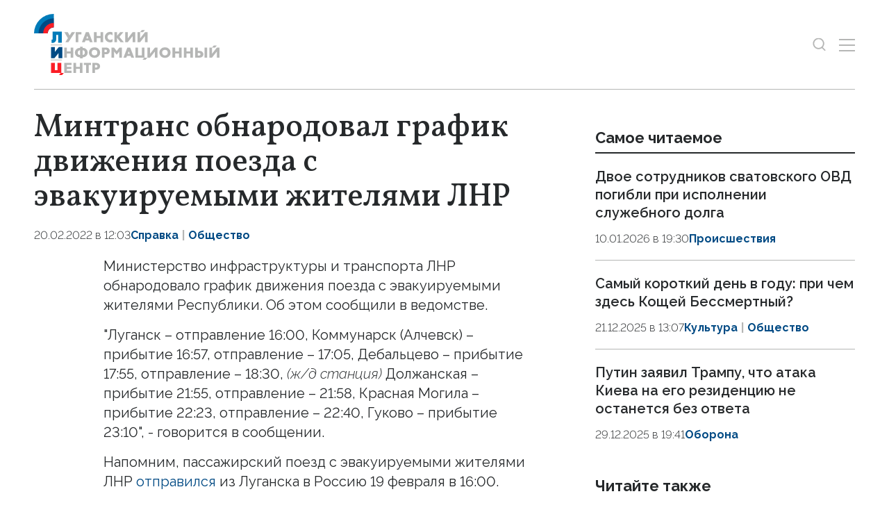

--- FILE ---
content_type: text/html; charset=utf-8
request_url: https://lug-info.ru/news/mintrans-obnarodoval-grafik-dvizheniya-poezda-s-evakuiruemymi-zhitelyami-lnr/
body_size: 9161
content:
<!DOCTYPE html>
<html lang="ru">
<head>
    <meta charset="utf-8">
    <title>Минтранс обнародовал график движения поезда с эвакуируемыми жителями ЛНР - Новости - Луганский Информационный Центр</title>
    <meta name="description" content="Министерство инфраструктуры и транспорта ЛНР обнародовало график движения поезда с эвакуируемыми жителями Республики. Об этом сообщили в ведомстве.">
    <meta name="keywords" content="Новости">
    <meta name="viewport" content="width=device-width, initial-scale=1.0">
    <meta name="theme-color" content="#007BB9">
    <meta name="apple-mobile-web-app-status-bar-style" content="black-translucent">
    <meta name="format-detection" content="telephone=no">
    <meta property="og:image" content="https://lug-info.ru/i/default-share-image.png">
    <meta property="og:image:url" content="https://lug-info.ru/i/default-share-image.png">
    <meta property="og:image:width" content="1200">
    <meta property="og:image:height" content="630">
    <meta property="og:title" content="Минтранс обнародовал график движения поезда с эвакуируемыми жителями ЛНР">
    <meta property="og:description" content="Министерство инфраструктуры и транспорта ЛНР обнародовало график движения поезда с эвакуируемыми жителями Республики. Об этом сообщили в ведомстве.">
    <meta property="og:url" content="https://lug-info.ru/news/mintrans-obnarodoval-grafik-dvizheniya-poezda-s-evakuiruemymi-zhitelyami-lnr/">
    <meta property="og:type" content="website">
    <link rel="image_src" href="https://lug-info.ru/i/default-share-image.png">
    <link rel="canonical" href="https://lug-info.ru/news/mintrans-obnarodoval-grafik-dvizheniya-poezda-s-evakuiruemymi-zhitelyami-lnr/">
    <link rel="icon" href="/favicon.ico?2" sizes="any">
    <link rel="icon" href="/favicon.svg?2" type="image/svg+xml">
    <link rel="apple-touch-icon" href="/apple-touch-icon.png">
    <link rel="manifest" href="/site.webmanifest">
    <link rel="preconnect" href="https://fonts.googleapis.com">
    <link rel="preconnect" href="https://fonts.gstatic.com" crossorigin>
    <link rel="preload" as="style" href="https://fonts.googleapis.com/css2?family=Raleway:ital,wght@0,300;0,400;0,500;0,600;0,700;1,300&amp;family=Vollkorn:ital,wght@0,400;0,500;0,600;0,700;1,400&amp;display=swap">
    <link rel="stylesheet" href="https://fonts.googleapis.com/css2?family=Raleway:ital,wght@0,300;0,400;0,500;0,600;0,700;1,300&amp;family=Vollkorn:ital,wght@0,400;0,500;0,600;0,700;1,400&amp;display=swap">
    <link rel="preload" href="/i/logo.svg" as="image">
    <link rel="stylesheet" href="/css/main.min.css?24">
<!-- Yandex.Metrika counter -->
<script>
   (function(m,e,t,r,i,k,a){m[i]=m[i]||function(){(m[i].a=m[i].a||[]).push(arguments)};
   m[i].l=1*new Date();
   for (var j = 0; j < document.scripts.length; j++) {if (document.scripts[j].src === r) { return; }}
   k=e.createElement(t),a=e.getElementsByTagName(t)[0],k.async=1,k.src=r,a.parentNode.insertBefore(k,a)})
   (window, document, "script", "https://cdn.jsdelivr.net/npm/yandex-metrica-watch/tag.js", "ym");
   ym(27138185, "init", {
        clickmap:true,
        trackLinks:true,
        accurateTrackBounce:true,
        webvisor:true
   });
</script>
<!-- /Yandex.Metrika counter -->
</head>
<body data-yandex-id="27138185" data-telegram-modal-timeout="10">
<noscript><div><img src="https://mc.yandex.ru/watch/27138185" style="position:absolute; left:-9999px;" alt=""></div></noscript>
    <nav class="navbar">
        <div class="container">
            <div class="navbar-container"><a class="navbar-brand" href="/"><img src="/i/logo.svg" alt="Луганский информационный центр" width="330" height="110"></a>
                <div class="navbar-search dropdown">
                    <button class="btn btn-search btn-search--toggle" type="button" data-bs-toggle="dropdown" data-bs-display="static" aria-expanded="false" aria-label="Показать строку поиска">
                        <svg class="icon icon-search" fill="currentColor" aria-hidden="true" focusable="false" width="20" height="21">
                            <use xlink:href="/i/sprites/sprite.svg#search"></use>
                        </svg>
                    </button>
                    <form class="navbar-form dropdown-menu" action="/search/">
                        <input class="form-control" type="search" placeholder="Поиск по сайту" aria-label="Поиск по сайту" name="q">
                        <button class="btn btn-search" type="submit" aria-label="Искать">
                            <svg class="icon icon-search" fill="currentColor" aria-hidden="true" focusable="false" width="20" height="21">
                                <use xlink:href="/i/sprites/sprite.svg#search"></use>
                            </svg>
                        </button>
                        <div class="navbar-search__adv"><a href="/search/">расширенный поиск</a></div>
                    </form>
                </div>
                <button class="btn navbar-toggler" type="button" data-bs-toggle="offcanvas" data-bs-target="#navigation" aria-controls="navigation" aria-label="Открыть меню">
                    <span class="navbar-toggler-bar"></span><span class="navbar-toggler-bar"></span><span class="navbar-toggler-bar"></span>
                </button>
            </div>
        </div>
    </nav>
    <div class="navbar-offcanvas offcanvas offcanvas-end" id="navigation" tabindex="-1">
        <div class="offcanvas-body">
            <div class="navbar-menu-brand"><img src="/i/logo.svg" alt="Луганский информационный центр" width="200" height="66">
                <button class="btn btn-close" type="button" data-bs-dismiss="offcanvas"><span>Закрыть</span>
                    <svg class="icon icon-close" fill="currentColor" aria-hidden="true" focusable="false" width="14" height="14">
                        <use xlink:href="/i/sprites/sprite.svg#close"></use>
                    </svg>
                </button>
            </div>
            <div class="navbar-body">
                <div class="navbar-news">
                    <ul class="navbar-nav">
                        <li class="nav-item">
                            <a class="nav-link" href="/news/">Новости</a>
                            <div class="navbar-subnav">
                                <ul>
                                    <li><a href="/general/">Важно</a></li>
                                    <li><a href="/official/">Официально</a></li>
                                    <li><a href="/digest/">Справка</a></li>
                                    <li><a href="/vybory/">Выборы</a></li>
                                    <li><a href="/culture/">Культура</a></li>
                                    <li><a href="/defence/">Оборона</a></li>
                                    <li><a href="/society/">Общество</a></li>
                                    <li><a href="/sport/">Спорт</a></li>
                                    <li><a href="/economy/">Экономика</a></li>
                                    <li><a href="/politika/">Политика</a></li>
                                    <li><a href="/proisshestviya/">Происшествия</a></li>
                                    <li><a href="/ekologiya/">Экология</a></li>
                                    <li><a href="/regiony-shefy/">Регионы-шефы</a></li>
                                    <li><a href="/dajdzhest/">Дайджест</a></li>
                                    <li><a href="/eksklyuziv/">Эксклюзив</a></li>
                                    <li><a href="/nauka/">Наука</a></li>
                                    <li><a href="/interesnoe/">Интересное про ЛНР</a></li>
                                </ul>
                            </div>
                        </li>
                    </ul>
                </div>
                <div class="navbar-rest">
                    <ul class="navbar-nav">
                        <li class="nav-item"><a class="nav-link" href="/articles/">Статьи</a></li>
                        <li class="nav-item"><a class="nav-link" href="/statements/">Официальная информация</a></li>
                        <li class="nav-item"><a class="nav-link" href="/comments/">Интервью и мнения</a></li>
                        <li class="nav-item"><a class="nav-link" href="/media/">Фото и видео</a></li>
                        <li class="nav-item"><a class="nav-link" href="/pressroom/">Пресс-центр</a></li>
                        <li class="nav-item"><a class="nav-link" href="/documents/">Объясняем</a></li>
                    </ul>
                    <div class="navbar-socials">
                        <div class="socials-item">
                            <a class="socials-item__link" href="https://ok.ru/group/70000004815773" target="_blank" rel="nofollow" title="Одноклассники" aria-label="Одноклассники">
                                <svg class="icon icon-odnoklassniki" fill="currentColor" aria-hidden="true" focusable="false" width="45" height="45">
                                    <use xlink:href="/i/sprites/sprite.svg#odnoklassniki"></use>
                                </svg></a></div>
                        <div class="socials-item">
                            <a class="socials-item__link" href="https://t.me/LIC_LPR" target="_blank" rel="nofollow" title="Telegram" aria-label="Telegram">
                                <svg class="icon icon-telegram" fill="currentColor" aria-hidden="true" focusable="false" width="45" height="45">
                                    <use xlink:href="/i/sprites/sprite.svg#telegram"></use>
                                </svg></a></div>
                        <div class="socials-item">
                            <a class="socials-item__link" href="https://vk.com/luginfocom" target="_blank" rel="nofollow" title="ВКонтакте" aria-label="ВКонтакте">
                                <svg class="icon icon-vk" fill="currentColor" aria-hidden="true" focusable="false" width="45" height="45">
                                    <use xlink:href="/i/sprites/sprite.svg#vk"></use>
                                </svg></a></div>
                    </div>
                </div>
            </div>
        </div>
    </div>
    <div class="layout">
        <main class="main">

            <div class="news-container">
                <div class="container">
                    <div class="content-grid-container">
                        <div class="grid-col-main">
                            <div class="article js-article" data-id="95917" data-title="Минтранс обнародовал график движения поезда с эвакуируемыми жителями ЛНР - Новости - Луганский Информационный Центр" data-url="/news/mintrans-obnarodoval-grafik-dvizheniya-poezda-s-evakuiruemymi-zhitelyami-lnr/" data-initial-id="95917" data-load-mode="top">
                                <header class="article-header">
                                    <h1 class="article-title">
                                        Минтранс обнародовал график движения поезда с эвакуируемыми жителями ЛНР
                                    </h1>
                                </header>
                                <div class="article-meta">
                                    <div class="article-date">20.02.2022 в 12:03</div>
                                    <ul class="tags-list article-tags">
                                        <li class="tag-item"><a href="/digest/">Справка</a></li>
                                        <li class="tag-item"><a href="/society/">Общество</a></li>
                                    </ul>
                                </div>
                                <div class="article-body">
            <p>Министерство инфраструктуры и транспорта ЛНР обнародовало график движения поезда с эвакуируемыми жителями Республики. Об этом сообщили в ведомстве.</p>
            <p>"Луганск – отправление 16:00, Коммунарск (Алчевск) – прибытие 16:57, отправление – 17:05, Дебальцево – прибытие 17:55, отправление – 18:30, <em>(ж/д станция)</em> Должанская – прибытие 21:55, отправление – 21:58, Красная Могила – прибытие 22:23, отправление – 22:40, Гуково – прибытие 23:10", - говорится в сообщении.</p>
            <p>Напомним, пассажирский поезд с эвакуируемыми жителями ЛНР <a href="https://lug-info.com/news/passazhirskij-poezd-s-evakuiruemymi-zhitelyami-lnr-otpravilsya-iz-luganska-v-rf-2">отправился</a> из Луганска в Россию 19 февраля в 16:00.</p>
            <p>Ранее председатель Правительства Республики Сергей Козлов сообщал, что этот железнодорожный <a href="https://lug-info.com/news/zheleznodorozhnyj-sostav-dostavit-na-territoriyu-rf-okolo-650-zhitelej-lnr-pravitel-stvo-2">состав</a> доставит в Российскую Федерацию порядка <a href="https://lug-info.com/news/zheleznodorozhnyj-sostav-dostavit-na-territoriyu-rf-okolo-650-zhitelej-lnr-pravitel-stvo-2">650 человек</a>, по пути следования будут остановки в Алчевске и Свердловске. При этом власти ЛНР планируют <a href="https://lug-info.com/news/lnr-planiruet-povtornye-otpravki-zh-d-sostava-dlya-evakuacii-naseleniya-v-rf-pravitel-stvo">повторные</a> отправки железнодорожного состава для эвакуации населения в РФ. </p>
            <p>Государственное унитарное предприятие ЛНР "Луганская железная дорога" сообщило, что готовит пассажирский <a href="https://lug-info.com/news/l-zh-d-gotovit-passazhirskij-poezd-dlya-evakuacii-zhitelej-lnr-v-rossiyu">поезд</a> для эвакуации жителей Республики в Россию. </p>
            <p>Почти 29 тыс. жителей ЛНР <a href="https://lug-info.com/news/vlasti-s-18-fevralya-evakuirovali-v-rf-pochti-29-tys-zhitelej-lnr-shtab-teroborony">пересекли</a> границу с РФ с вечера 18 февраля.</p>
            <p>Ранее глава ЛНР Леонид Пасечник заявил о том, что ВСУ планируют осуществить не только провокации на линии соприкосновения, но и организовать <a href="https://lug-info.com/news/vsu-planiruyut-organizovat-proryv-vglub-territorii-respubliki-glava-lnr-16451931702268">прорыв</a> вглубь территории Республики. В связи с этим он <a href="https://lug-info.com/news/glava-lnr-iz-za-obostreniya-situacii-prizval-zhitelej-respubliki-vyehat-na-territoriyu-rf-16451931745109">призвал</a> жителей Республики в кратчайшие сроки выехать на территорию Российской Федерации, а также поручил руководителям территорий Республики обеспечить организованную <a href="https://lug-info.com/news/pasechnik-poruchil-glavam-regionov-lnr-organizovat-evakuaciyu-naseleniya-16451931195517">эвакуацию</a> населения. </p>
            <p>Киевские силовики за минувшие сутки <a href="https://lug-info.com/news/kievskie-siloviki-49-raz-za-sutki-narushili-rezhim-tishiny">49 раз</a> нарушили "режим тишины" в зоне ответственности ЛНР, 18 февраля – <a href="https://lug-info.com/news/kievskie-siloviki-31-raz-za-sutki-narushili-rezhim-tishiny">31 раз</a>, 17 февраля – <a href="https://lug-info.com/news/kievskie-siloviki-29-raz-za-sutki-narushili-rezhim-tishiny">29 раз</a>.</p>
            <p>Напомним, что участники Контактной группы по урегулированию конфликта в Донбассе с осени 2014 года более 20 раз заявляли о достижении соглашений по соблюдению "режима тишины" в регионе. Киевские силовики неоднократно нарушали условия перемирия, в том числе открывая огонь из крупнокалиберных орудий, минометов и орудий танков, которые должны были быть отведены в соответствии с Минскими соглашениями.</p>
            <p>Власти Украины начали силовую операцию против Донбасса в апреле 2014 года. Урегулирование конфликта базируется на Комплексе мер по выполнению Минских соглашений, подписанном 12 февраля 2015 года в белорусской столице участниками Контактной группы и согласованном с главами стран - участниц "нормандской четверки" (Россия, Германия, Франция и Украина). Документ, в частности, предусматривает прекращение огня и отвод тяжелых вооружений от линии соприкосновения. *к31*п</p>                                    <ul class="article-body-tags">
                                        <li class="tag-item"><a href="/tags/mintrans/">Минтранс</a></li>
                                        <li class="tag-item"><a href="/tags/poezd/">поезд</a></li>
                                        <li class="tag-item"><a href="/tags/evakuacija/">эвакуация</a></li>
                                    </ul>
                                </div>
                                <div class="article-socials">
                                        <div class="socials-item">
                                            <a class="socials-item__link js-share" href="https://connect.ok.ru/offer?url=https://lug-info.ru/news/mintrans-obnarodoval-grafik-dvizheniya-poezda-s-evakuiruemymi-zhitelyami-lnr/&amp;title=%D0%9C%D0%B8%D0%BD%D1%82%D1%80%D0%B0%D0%BD%D1%81+%D0%BE%D0%B1%D0%BD%D0%B0%D1%80%D0%BE%D0%B4%D0%BE%D0%B2%D0%B0%D0%BB+%D0%B3%D1%80%D0%B0%D1%84%D0%B8%D0%BA+%D0%B4%D0%B2%D0%B8%D0%B6%D0%B5%D0%BD%D0%B8%D1%8F+%D0%BF%D0%BE%D0%B5%D0%B7%D0%B4%D0%B0+%D1%81+%D1%8D%D0%B2%D0%B0%D0%BA%D1%83%D0%B8%D1%80%D1%83%D0%B5%D0%BC%D1%8B%D0%BC%D0%B8+%D0%B6%D0%B8%D1%82%D0%B5%D0%BB%D1%8F%D0%BC%D0%B8+%D0%9B%D0%9D%D0%A0" title="Одноклассники" aria-label="Одноклассники" target="_blank" rel="nofollow" data-id="95917" data-type="1">
                                                <svg class="icon icon-odnoklassniki" fill="currentColor" aria-hidden="true" focusable="false" width="45" height="45">
                                                    <use xlink:href="/i/sprites/sprite.svg#odnoklassniki"></use>
                                                </svg>
                                            </a>
                                        </div>
                                        <div class="socials-item">
                                            <a class="socials-item__link js-share" href="https://t.me/share/url?url=https://lug-info.ru/news/mintrans-obnarodoval-grafik-dvizheniya-poezda-s-evakuiruemymi-zhitelyami-lnr/" title="Telegram" aria-label="Telegram" target="_blank" rel="nofollow" data-id="95917" data-type="2">
                                                <svg class="icon icon-telegram" fill="currentColor" aria-hidden="true" focusable="false" width="45" height="45">
                                                    <use xlink:href="/i/sprites/sprite.svg#telegram"></use>
                                                </svg>
                                            </a>
                                        </div>
                                        <div class="socials-item">
                                            <a class="socials-item__link js-share" href="https://vk.com/share.php?url=https://lug-info.ru/news/mintrans-obnarodoval-grafik-dvizheniya-poezda-s-evakuiruemymi-zhitelyami-lnr/" title="ВКонтакте" aria-label="ВКонтакте" target="_blank" rel="nofollow" data-id="95917" data-type="3">
                                                <svg class="icon icon-vk" fill="currentColor" aria-hidden="true" focusable="false" width="45" height="45">
                                                    <use xlink:href="/i/sprites/sprite.svg#vk"></use>
                                                </svg>
                                            </a>
                                        </div>
                                </div>
                            </div>
<div style="height:0;" class="js-views-counter">
    <script>document.querySelector('.js-views-counter').insertAdjacentHTML('beforeend', '<img src="https://lug-info.ru/views_counter/?id='+'95917&'+Math.random()+'" width="0" height="0">');</script>
    <noscript><img src="https://lug-info.ru/views_counter/?id=95917&0.3922782355961272" width="0" height="0" alt=""></noscript>
</div>
                        </div>
                        <div class="grid-col-side">
                            <section class="news-section">
                                <div class="news-header">
                                    <h2 class="section-title">Самое читаемое</h2>
                                </div>
                                <div class="news-grid news-grid--side">
                                    <div class="swiper">
                                        <div class="swiper-wrapper">
                                            <div class="swiper-slide">
                                    <article class="news-item news-item--side">
                                        <div class="news-item__image  d-none d-xxl-block"><a href="/news/dvoe-sotrudnikov-svatovskogo-ovd-pogibli-pri-ispolnenii-sluzhebnogo-dolga/"><img src="/storage/c/2026/01/10/1768063043_657014_45.JPG" alt="" title="" class="img-fluid"></a></div>
                                        <div class="news-item__body">
                                            <div class="news-item__heading"><a href="/news/dvoe-sotrudnikov-svatovskogo-ovd-pogibli-pri-ispolnenii-sluzhebnogo-dolga/">Двое сотрудников сватовского ОВД погибли при исполнении служебного долга</a></div>
                                            <div class="news-item__meta">
                                                <div class="news-item__date">10.01.2026 в 19:30</div>
                                                <ul class="tags-list news-item__tags">
                                                    <li class="tag-item"><a href="/proisshestviya/">Происшествия</a></li>
                                                </ul>
                                            </div>
                                        </div>
                                    </article>
                                            </div>
                                            <div class="swiper-slide">
                                    <article class="news-item news-item--side">
                                        <div class="news-item__image  d-none d-xxl-block"><a href="/news/samyj-korotkij-den-v-godu-pri-chem-zdes-koschej-bessmertnyj/"><img src="/storage/c/2025/12/21/1766312824_567980_06.png" alt="" title="" class="img-fluid"></a></div>
                                        <div class="news-item__body">
                                            <div class="news-item__heading"><a href="/news/samyj-korotkij-den-v-godu-pri-chem-zdes-koschej-bessmertnyj/">Самый короткий день в году: при чем здесь Кощей Бессмертный?</a></div>
                                            <div class="news-item__meta">
                                                <div class="news-item__date">21.12.2025 в 13:07</div>
                                                <ul class="tags-list news-item__tags">
                                                    <li class="tag-item"><a href="/culture/">Культура</a></li>
                                                    <li class="tag-item"><a href="/society/">Общество</a></li>
                                                </ul>
                                            </div>
                                        </div>
                                    </article>
                                            </div>
                                            <div class="swiper-slide">
                                    <article class="news-item news-item--side">
                                        <div class="news-item__image  d-none d-xxl-block"><a href="/news/putin-zajavil-trampu-chto-ataka-kieva-na-ego-rezidenciju-ne-ostanetsja-bez-otveta/"><img src="/storage/c/2025/02/13/1739456644_893223_06.png" alt="" title="" class="img-fluid"></a></div>
                                        <div class="news-item__body">
                                            <div class="news-item__heading"><a href="/news/putin-zajavil-trampu-chto-ataka-kieva-na-ego-rezidenciju-ne-ostanetsja-bez-otveta/">Путин заявил Трампу, что атака Киева на его резиденцию не останется без ответа</a></div>
                                            <div class="news-item__meta">
                                                <div class="news-item__date">29.12.2025 в 19:41</div>
                                                <ul class="tags-list news-item__tags">
                                                    <li class="tag-item"><a href="/defence/">Оборона</a></li>
                                                </ul>
                                            </div>
                                        </div>
                                    </article>
                                            </div>
                                        </div>
                                        <div class="swiper-pagination d-md-none"></div>
                                    </div>
                                </div>
                            </section>
                            <section class="news-section news-section--sticky">
                                <div class="news-header">
                                    <h2 class="section-title">Читайте также</h2>
                                </div>
                                <div class="news-grid news-grid--side">
                                    <div class="swiper">
                                        <div class="swiper-wrapper">
                                            <div class="swiper-slide">
                                    <article class="news-item news-item--side">
                                        <div class="news-item__body">
                                            <div class="news-item__heading"><a href="/news/dorozhnyj-fond-lnr-za-god-profinansiroval-remont-pochti-80-km-dorog-v-respublike/">Дорожный фонд ЛНР за год профинансировал ремонт почти 80 км дорог в Республике</a></div>
                                            <div class="news-item__meta">
                                                <div class="news-item__date">15.01.2026 в 20:55</div>
                                                <ul class="tags-list news-item__tags">
                                                    <li class="tag-item"><a href="/society/">Общество</a></li>
                                                </ul>
                                            </div>
                                        </div>
                                    </article>
                                            </div>
                                            <div class="swiper-slide">
                                    <article class="news-item news-item--side">
                                        <div class="news-item__body">
                                            <div class="news-item__heading"><a href="/news/bolee-400-specialistov-do-300-edinic-tehniki-borjutsja-so-snegopadom-na-trassah/">Более 400 специалистов и до 300 единиц техники борются со снегопадом на трассах ЛНР</a></div>
                                            <div class="news-item__meta">
                                                <div class="news-item__date">15.01.2026 в 16:17</div>
                                                <ul class="tags-list news-item__tags">
                                                    <li class="tag-item"><a href="/society/">Общество</a></li>
                                                </ul>
                                            </div>
                                        </div>
                                    </article>
                                            </div>
                                            <div class="swiper-slide">
                                    <article class="news-item news-item--side">
                                        <div class="news-item__body">
                                            <div class="news-item__heading"><a href="/news/zheleznye-dorogi-novorossii-perevypolnili-plan-po-perevozke-gruzov-na-24/">«Железные дороги Новороссии» перевыполнили план по перевозке грузов на 2,4%</a></div>
                                            <div class="news-item__meta">
                                                <div class="news-item__date">15.01.2026 в 12:46</div>
                                                <ul class="tags-list news-item__tags">
                                                    <li class="tag-item"><a href="/economy/">Экономика</a></li>
                                                </ul>
                                            </div>
                                        </div>
                                    </article>
                                            </div>
                                        </div>
                                        <div class="swiper-pagination d-md-none"></div>
                                    </div>
                                </div>
                            </section>
                        </div>
                    </div>
                </div>
            </div>

            <div class="news-container">
                <section class="news-section">
                    <div class="container">
<div id="unit_101681"><a href="https://smi2.ru/" >Новости СМИ2</a></div>
<script>
  (function() {
    var sc = document.createElement('script'); sc.type = 'text/javascript'; sc.async = true;
    sc.src = '//smi2.ru/data/js/101681.js'; sc.charset = 'utf-8';
    var s = document.getElementsByTagName('script')[0]; s.parentNode.insertBefore(sc, s);
  }());
</script>
                    </div>
                </section>
            </div>
        </main>
    </div>
    <footer class="footer">
        <div class="container">
            <div class="footer-grid">
                <div class="scroll-to-top">
                    <button class="btn btn-white w-100" type="button">
                        <svg class="icon icon-arrow-up" fill="currentColor" aria-hidden="true" focusable="false" width="16" height="16">
                            <use xlink:href="/i/sprites/sprite.svg#arrow-up"></use>
                        </svg><span>Наверх</span>
                        <svg class="icon icon-arrow-up" fill="currentColor" aria-hidden="true" focusable="false" width="16" height="16">
                            <use xlink:href="/i/sprites/sprite.svg#arrow-up"></use>
                        </svg>
                    </button>
                </div>
                <div class="footer-socials">
                    <div class="footer-socials__heading">Наши сообщества</div>
                    <div class="footer-socials__list">
                        <div class="socials-item">
                            <a class="socials-item__link" href="https://ok.ru/group/70000004815773" target="_blank" rel="nofollow" title="Одноклассники" aria-label="Одноклассники">
                                <svg class="icon icon-odnoklassniki" fill="currentColor" aria-hidden="true" focusable="false" width="45" height="45">
                                    <use xlink:href="/i/sprites/sprite.svg#odnoklassniki"></use>
                                </svg>
                            </a>
                        </div>
                        <div class="socials-item">
                            <a class="socials-item__link" href="https://t.me/LIC_LPR" target="_blank" rel="nofollow" title="Telegram" aria-label="Telegram">
                                <svg class="icon icon-telegram" fill="currentColor" aria-hidden="true" focusable="false" width="45" height="45">
                                    <use xlink:href="/i/sprites/sprite.svg#telegram"></use>
                                </svg>
                            </a>
                        </div>
                        <div class="socials-item">
                            <a class="socials-item__link" href="https://vk.com/luginfocom" target="_blank" rel="nofollow" title="ВКонтакте" aria-label="ВКонтакте">
                                <svg class="icon icon-vk" fill="currentColor" aria-hidden="true" focusable="false" width="45" height="45">
                                    <use xlink:href="/i/sprites/sprite.svg#vk"></use>
                                </svg>
                            </a>
                        </div>
                    </div>
                </div>
                <div class="footer-buttons">
                    <div class="footer-buttons-item"><a class="btn btn-secondary w-100" href="/rss.xml">Подписаться на RSS</a></div>
                    <div class="footer-buttons-item">
                        <div class="footer-tip">Если вы заметили ошибку, выделите необходимый текст и&nbsp;нажмите <kbd><kbd>Ctrl</kbd>+<kbd>Enter</kbd></kbd></div>
                    </div>
                </div>
                <ul class="footer-nav">
                    <li class="nav-item"><a class="nav-link" href="/news/">Новости</a></li>
                    <li class="nav-item"><a class="nav-link" href="/articles/">Статьи</a></li>
                    <li class="nav-item nav-item--long"><a class="nav-link" href="/statements/">Официальная информация</a></li>
                    <li class="nav-item nav-item--long"><a class="nav-link" href="/comments/">Интервью и мнения</a></li>
                    <li class="nav-item"><a class="nav-link" href="/media/">Фото и видео</a></li>
                    <li class="nav-item"><a class="nav-link" href="/pressroom/">Пресс-центр</a></li>
                    <li class="nav-item"><a class="nav-link" href="/documents/">Объясняем</a></li>
                </ul>
                <ul class="footer-links">
                    <li class="nav-item"><a class="nav-link" href="/policy/">Политика конфиденциальности</a></li>
                </ul>
                <div class="footer-content">
                    <p><strong>Луганский Информационный Центр</strong></p>
                    <p>Адрес редакции и пресс-центра:<br> Луганск, площадь Героев Великой Отечественной войны, д. 9, офис 419.</p>
                    <p>Телефон редакции:<br class="d-md-none"> <a href="tel:+79591625555">+ 7 959 162 55 55</a></p>
                    <p>Электронная почта редакции:<br class="d-md-none"> <a href="mailto:editor@lug-info.ru">editor@lug-info.ru</a></p>
                </div>
                <div class="footer-copyright">© Луганский Информационный Центр, 2026</div>
            </div>
        </div>
    </footer>
    <script src="/js/libs.min.js?24"></script>
    <script src="/js/main.js?24"></script>
</body>
</html>


--- FILE ---
content_type: text/css
request_url: https://lug-info.ru/css/main.min.css?24
body_size: 26358
content:
@charset "UTF-8";@keyframes swiper-preloader-spin{0%{transform:rotate(0deg)}to{transform:rotate(360deg)}}@keyframes lightboxLoader{0%{transform:rotate(0deg)}to{transform:rotate(360deg)}}@keyframes gfadeIn{0%{opacity:0}to{opacity:1}}@keyframes gfadeOut{0%{opacity:1}to{opacity:0}}@keyframes gslideInLeft{0%{opacity:0;transform:translate3d(-60%,0,0)}to{visibility:visible;transform:translate3d(0,0,0);opacity:1}}@keyframes gslideOutLeft{0%{opacity:1;visibility:visible;transform:translate3d(0,0,0)}to{transform:translate3d(-60%,0,0);opacity:0;visibility:hidden}}@keyframes gslideInRight{0%{opacity:0;visibility:visible;transform:translate3d(60%,0,0)}to{transform:translate3d(0,0,0);opacity:1}}@keyframes gslideOutRight{0%{opacity:1;visibility:visible;transform:translate3d(0,0,0)}to{transform:translate3d(60%,0,0);opacity:0}}@keyframes gzoomIn{0%{opacity:0;transform:scale3d(.3,.3,.3)}to{opacity:1}}@keyframes gzoomOut{0%{opacity:1}50%{opacity:0;transform:scale3d(.3,.3,.3)}to{opacity:0}}:root{--bs-blue:#007BB9;--bs-darkblue:#004A84;--bs-red:#FB1E26;--bs-black:#000;--bs-primary:#004A84;--bs-secondary:#FB1E26;--bs-light:#B5B6B5;--bs-white:#fff;--bs-important:#FB1E26;--bs-primary-rgb:0, 74, 132;--bs-secondary-rgb:251, 30, 38;--bs-light-rgb:181, 182, 181;--bs-important-rgb:251, 30, 38;--bs-white-rgb:255, 255, 255;--bs-black-rgb:0, 0, 0;--bs-font-sans-serif:Raleway, "Helvetica Neue", "Noto Sans", "Liberation Sans", Arial, sans-serif, "Apple Color Emoji", "Segoe UI Emoji", "Segoe UI Symbol", "Noto Color Emoji";--bs-font-monospace:SFMono-Regular, Menlo, Monaco, Consolas, "Liberation Mono", "Courier New", monospace;--bs-body-font-family:var(--bs-font-sans-serif);--bs-body-font-size:1rem;--bs-body-font-weight:400;--bs-body-line-height:1.3;--bs-body-color:#26292B;--bs-body-color-rgb:38, 41, 43;--bs-body-bg:#fff;--bs-body-bg-rgb:255, 255, 255;--bs-link-color:#004A84;--bs-link-color-rgb:0, 74, 132;--bs-link-decoration:none;--bs-link-hover-color:#004A84;--bs-link-hover-color-rgb:0, 74, 132;--bs-link-hover-decoration:underline;--bs-highlight-bg:#fff3cd;--bs-border-color:#B5B6B5;--bs-border-radius-pill:50rem;--bs-focus-ring-width:0.25rem;--bs-focus-ring-opacity:0.25;--bs-focus-ring-color:rgba(0, 74, 132, 0.25);--bs-form-invalid-color:#dc3545;--bs-form-invalid-border-color:#dc3545}*,::after,::before{box-sizing:border-box}body{margin:0;font-family:var(--bs-body-font-family);font-size:var(--bs-body-font-size);font-weight:var(--bs-body-font-weight);line-height:var(--bs-body-line-height);color:var(--bs-body-color);text-align:var(--bs-body-text-align);background-color:var(--bs-body-bg);-webkit-text-size-adjust:100%;-webkit-tap-highlight-color:transparent}h1,h2,h3{color:var(--bs-heading-color)}h2,h3{margin-top:0;margin-bottom:0;font-weight:500;line-height:1.3}h1{font-size:2.5rem}h2{font-size:2rem}h3{font-size:1.75rem}h1,ol,p,ul{margin-top:0}ol,ul{padding-left:2rem;margin-bottom:1rem}.article-body blockquote p,h1,ol ol,ol ul,p,ul ol,ul ul{margin-bottom:0}blockquote,figure{margin:0 0 1rem}strong{font-weight:bolder}mark{padding:.1875em;color:var(--bs-highlight-color);background-color:var(--bs-highlight-bg)}a{color:rgba(var(--bs-link-color-rgb),var(--bs-link-opacity, 1));text-decoration:none}a:hover{--bs-link-color-rgb:var(--bs-link-hover-color-rgb);text-decoration:underline}a:not([href]):not([class]),a:not([href]):not([class]):hover{color:inherit;text-decoration:none}kbd{font-family:var(--bs-font-monospace);padding:.1875rem .375rem;font-size:.875em;color:var(--bs-body-bg);background-color:var(--bs-body-color);border-radius:.25rem}kbd kbd{padding:0;font-size:1em}img,svg{vertical-align:middle}label{display:inline-block}button{border-radius:0}button:focus:not(:focus-visible){outline:0}button,input,select,textarea{margin:0;font-family:inherit;font-size:inherit;line-height:inherit}button,select{text-transform:none}[role=button]{cursor:pointer}select{word-wrap:normal}select:disabled{opacity:1}[type=button],[type=reset],[type=submit],button{-webkit-appearance:button}[type=button]:not(:disabled),[type=reset]:not(:disabled),[type=submit]:not(:disabled),button:not(:disabled){cursor:pointer}::-moz-focus-inner{padding:0;border-style:none}textarea{resize:vertical}::-webkit-datetime-edit-day-field,::-webkit-datetime-edit-fields-wrapper,::-webkit-datetime-edit-hour-field,::-webkit-datetime-edit-minute,::-webkit-datetime-edit-month-field,::-webkit-datetime-edit-text,::-webkit-datetime-edit-year-field{padding:0}::-webkit-inner-spin-button{height:auto}[type=search]{-webkit-appearance:textfield;outline-offset:-2px}::-webkit-search-decoration{-webkit-appearance:none}::-webkit-color-swatch-wrapper{padding:0}::-webkit-file-upload-button{font:inherit;-webkit-appearance:button}::file-selector-button{font:inherit;-webkit-appearance:button}iframe{border:0}.img-fluid{max-width:100%;height:auto}.figure{display:inline-block}.container{--bs-gutter-x:1.875rem;--bs-gutter-y:0;width:100%;padding-right:calc(var(--bs-gutter-x)*.5);padding-left:calc(var(--bs-gutter-x)*.5);margin-right:auto;margin-left:auto}:root{--bs-breakpoint-xs:0;--bs-breakpoint-sm:520px;--bs-breakpoint-md:768px;--bs-breakpoint-lg:960px;--bs-breakpoint-xl:1260px;--bs-breakpoint-xxl:1540px}.form-control{display:block;width:100%;padding:.5rem 0;font-size:1rem;font-weight:400;line-height:1.2;color:var(--bs-body-color);-webkit-appearance:none;-moz-appearance:none;appearance:none;background-color:var(--bs-body-bg);background-clip:padding-box;border:1px solid var(--bs-border-color);border-radius:0;transition:border-color .15s ease-in-out,box-shadow .15s ease-in-out}.form-control:focus{color:var(--bs-body-color);background-color:var(--bs-body-bg);border-color:#007bb9;outline:0;box-shadow:none}.form-control::-webkit-date-and-time-value{min-width:85px;height:1.2em;margin:0}.form-control::-webkit-datetime-edit{display:block;padding:0}.form-control::-moz-placeholder{color:#6c757d;opacity:1}.form-control::placeholder{color:#6c757d;opacity:1}.form-control:disabled{background-color:var(--bs-secondary-bg);opacity:1}.form-control::-webkit-file-upload-button{padding:.5rem 0;margin:-.5rem 0;margin-inline-end:0;color:var(--bs-body-color);background-color:var(--bs-tertiary-bg);pointer-events:none;border-color:inherit;border-style:solid;border-width:0;border-inline-end-width:1px;border-radius:0;-webkit-transition:color .15s ease-in-out,background-color .15s ease-in-out,border-color .15s ease-in-out,box-shadow .15s ease-in-out;transition:color .15s ease-in-out,background-color .15s ease-in-out,border-color .15s ease-in-out,box-shadow .15s ease-in-out}.form-control::file-selector-button{padding:.5rem 0;margin:-.5rem 0;margin-inline-end:0;color:var(--bs-body-color);background-color:var(--bs-tertiary-bg);pointer-events:none;border-color:inherit;border-style:solid;border-width:0;border-inline-end-width:1px;border-radius:0;transition:color .15s ease-in-out,background-color .15s ease-in-out,border-color .15s ease-in-out,box-shadow .15s ease-in-out}.form-control:hover:not(:disabled):not([readonly])::-webkit-file-upload-button{background-color:var(--bs-secondary-bg)}.form-control:hover:not(:disabled):not([readonly])::file-selector-button{background-color:var(--bs-secondary-bg)}textarea.form-control{min-height:calc(1.5em + .75rem + calc(var(--bs-border-width)*2))}.form-select{--bs-form-select-bg-img:url("data:image/svg+xml,%3csvg xmlns='http://www.w3.org/2000/svg' width='11' height='9' viewBox='0 0 11 9'%3e%3cpath fill='%23B5B6B5' d='m0 0 5.5 5.6L11 0v3.4L5.5 9 0 3.4V0Z'/%3e%3c/svg%3e");display:block;width:100%;padding:.5rem 2.25rem .5rem 0;font-size:1rem;font-weight:400;line-height:1.2;color:var(--bs-body-color);-webkit-appearance:none;-moz-appearance:none;appearance:none;background-color:var(--bs-body-bg);background-image:var(--bs-form-select-bg-img),var(--bs-form-select-bg-icon, none);background-repeat:no-repeat;background-position:right 0 center;background-size:11px 9px;border:1px solid var(--bs-border-color);border-radius:0;transition:border-color .15s ease-in-out,box-shadow .15s ease-in-out}.form-select:focus{border-color:#007bb9;outline:0;box-shadow:none}.form-select:disabled{background-color:var(--bs-secondary-bg)}.form-select:-moz-focusring{color:transparent;text-shadow:0 0 0 var(--bs-body-color)}.form-check{display:block;min-height:1.3rem;padding-left:1.5rem;margin-bottom:0}.form-check .form-check-input{float:left;margin-left:-1.5rem}.form-check-input{--bs-form-check-bg:var(--bs-body-bg);flex-shrink:0;width:.875rem;height:.875rem;margin-top:.2125rem;vertical-align:top;-webkit-appearance:none;-moz-appearance:none;appearance:none;background-color:var(--bs-form-check-bg);background-image:var(--bs-form-check-bg-image);background-repeat:no-repeat;background-position:center;background-size:contain;border:1px solid #b5b6b5;-webkit-print-color-adjust:exact;print-color-adjust:exact}.form-check-input[type=checkbox]{border-radius:0}.form-check-input:active{filter:brightness(90%)}.form-check-input:focus{border-color:#007bb9;outline:0;box-shadow:0 0 0 .25rem rgba(0,74,132,.25)}.form-check-input:checked{background-color:#004a84;border-color:#004a84}.form-check-input:checked[type=checkbox]{--bs-form-check-bg-image:url("data:image/svg+xml,%3csvg xmlns='http://www.w3.org/2000/svg' viewBox='0 0 20 20'%3e%3cpath fill='none' stroke='%23fff' stroke-linecap='round' stroke-linejoin='round' stroke-width='3' d='m6 10 3 3 6-6'/%3e%3c/svg%3e")}.form-check-input[type=checkbox]:indeterminate{background-color:#0d6efd;border-color:#0d6efd;--bs-form-check-bg-image:url("data:image/svg+xml,%3csvg xmlns='http://www.w3.org/2000/svg' viewBox='0 0 20 20'%3e%3cpath fill='none' stroke='%23fff' stroke-linecap='round' stroke-linejoin='round' stroke-width='3' d='M6 10h8'/%3e%3c/svg%3e")}.form-check-input:disabled{pointer-events:none;filter:none;opacity:.5}.form-check-input:disabled~.form-check-label,.form-check-input[disabled]~.form-check-label{cursor:default;opacity:.5}.btn{--bs-btn-padding-x:0.9375rem;--bs-btn-padding-y:0.875rem;--bs-btn-font-family: ;--bs-btn-font-size:1.0625rem;--bs-btn-font-weight:500;--bs-btn-line-height:1.375rem;--bs-btn-color:var(--bs-body-color);--bs-btn-bg:transparent;--bs-btn-border-width:0;--bs-btn-border-color:transparent;--bs-btn-border-radius:var(--bs-border-radius);--bs-btn-hover-border-color:transparent;--bs-btn-box-shadow:inset 0 1px 0 rgba(255, 255, 255, 0.15), 0 1px 1px rgba(0, 0, 0, 0.075);--bs-btn-disabled-opacity:0.65;--bs-btn-focus-box-shadow:0 0 0 0.25rem rgba(var(--bs-btn-focus-shadow-rgb), .5);display:inline-block;padding:var(--bs-btn-padding-y) var(--bs-btn-padding-x);font-family:var(--bs-btn-font-family);font-size:var(--bs-btn-font-size);font-weight:var(--bs-btn-font-weight);line-height:var(--bs-btn-line-height);color:var(--bs-btn-color);text-align:center;white-space:nowrap;vertical-align:middle;cursor:pointer;-webkit-user-select:none;-moz-user-select:none;user-select:none;border:var(--bs-btn-border-width) solid var(--bs-btn-border-color);border-radius:var(--bs-btn-border-radius);background-color:var(--bs-btn-bg);transition:color .15s ease-in-out,background-color .15s ease-in-out,border-color .15s ease-in-out,box-shadow .15s ease-in-out}.btn:hover{color:var(--bs-btn-hover-color);text-decoration:none;background-color:var(--bs-btn-hover-bg);border-color:var(--bs-btn-hover-border-color)}.btn:focus-visible{color:var(--bs-btn-hover-color);background-color:var(--bs-btn-hover-bg);border-color:var(--bs-btn-hover-border-color);outline:0;box-shadow:var(--bs-btn-focus-box-shadow)}.btn.show,.btn:first-child:active,:not(.btn-check)+.btn:active{color:var(--bs-btn-active-color);background-color:var(--bs-btn-active-bg);border-color:var(--bs-btn-active-border-color)}.btn.show:focus-visible,.btn:first-child:active:focus-visible,:not(.btn-check)+.btn:active:focus-visible{box-shadow:var(--bs-btn-focus-box-shadow)}.btn.disabled,.btn:disabled{color:var(--bs-btn-disabled-color);pointer-events:none;background-color:var(--bs-btn-disabled-bg);border-color:var(--bs-btn-disabled-border-color);opacity:var(--bs-btn-disabled-opacity)}.btn-secondary,.btn-white{--bs-btn-active-shadow:inset 0 3px 5px rgba(0, 0, 0, 0.125)}.btn-secondary{--bs-btn-color:#fff;--bs-btn-bg:#FB1E26;--bs-btn-border-color:#FB1E26;--bs-btn-hover-color:#fff;--bs-btn-hover-bg:#d51a20;--bs-btn-hover-border-color:#c9181e;--bs-btn-focus-shadow-rgb:252, 64, 71;--bs-btn-active-color:#fff;--bs-btn-active-bg:#c9181e;--bs-btn-active-border-color:#bc171d;--bs-btn-disabled-color:#fff;--bs-btn-disabled-bg:#FB1E26;--bs-btn-disabled-border-color:#FB1E26}.btn-white{--bs-btn-color:#000;--bs-btn-bg:#fff;--bs-btn-border-color:#fff;--bs-btn-hover-color:#000;--bs-btn-hover-bg:white;--bs-btn-hover-border-color:white;--bs-btn-focus-shadow-rgb:217, 217, 217;--bs-btn-active-color:#000;--bs-btn-active-bg:white;--bs-btn-active-border-color:white;--bs-btn-disabled-color:#000;--bs-btn-disabled-bg:#fff;--bs-btn-disabled-border-color:#fff}.fade{transition:opacity .15s linear}.fade:not(.show){opacity:0}.collapsing{height:0;overflow:hidden;transition:height .35s ease}.collapsing.collapse-horizontal{width:0;height:auto;transition:width .35s ease}.modal{--bs-modal-zindex:1055;--bs-modal-width:500px;--bs-modal-padding:1rem;--bs-modal-margin:0.5rem;--bs-modal-color: ;--bs-modal-bg:var(--bs-body-bg);--bs-modal-border-color:var(--bs-border-color-translucent);--bs-modal-border-width:var(--bs-border-width);--bs-modal-border-radius:var(--bs-border-radius-lg);--bs-modal-box-shadow:var(--bs-box-shadow-sm);--bs-modal-inner-border-radius:calc(var(--bs-border-radius-lg) - (var(--bs-border-width)));--bs-modal-header-padding-x:1rem;--bs-modal-header-padding-y:1rem;--bs-modal-header-padding:1rem 1rem;--bs-modal-header-border-color:var(--bs-border-color);--bs-modal-header-border-width:var(--bs-border-width);--bs-modal-title-line-height:1.5;--bs-modal-footer-gap:0.5rem;--bs-modal-footer-bg: ;--bs-modal-footer-border-color:var(--bs-border-color);--bs-modal-footer-border-width:var(--bs-border-width);position:fixed;top:0;left:0;z-index:var(--bs-modal-zindex);display:none;width:100%;height:100%;overflow-x:hidden;overflow-y:auto;outline:0}.modal-dialog{position:relative;width:auto;margin:var(--bs-modal-margin);pointer-events:none}.modal.fade .modal-dialog{transition:transform .3s ease-out;transform:scale(.95)}.modal.show .modal-dialog{transform:none}.modal-dialog-centered{display:flex;align-items:center;min-height:calc(100% - var(--bs-modal-margin)*2)}.modal-content{position:relative;display:flex;flex-direction:column;width:100%;color:var(--bs-modal-color);pointer-events:auto;background-color:var(--bs-modal-bg);background-clip:padding-box;border:var(--bs-modal-border-width) solid var(--bs-modal-border-color);border-radius:var(--bs-modal-border-radius);outline:0}.modal-backdrop{--bs-backdrop-zindex:1050;--bs-backdrop-bg:#000;--bs-backdrop-opacity:0.9;position:fixed;top:0;left:0;z-index:var(--bs-backdrop-zindex);width:100vw;height:100vh;background-color:var(--bs-backdrop-bg)}.modal-backdrop.fade{opacity:0}.modal-backdrop.show{opacity:var(--bs-backdrop-opacity)}.modal-body{position:relative;flex:1 1 auto;padding:var(--bs-modal-padding)}.modal-fullscreen{width:100vw;max-width:none;height:100%;margin:0}.modal-fullscreen .modal-content{height:100%;border:0;border-radius:0}.modal-fullscreen .modal-body{overflow-y:auto}.offcanvas,.offcanvas-lg,.offcanvas-md,.offcanvas-sm,.offcanvas-xl,.offcanvas-xxl{--bs-offcanvas-zindex:1045;--bs-offcanvas-width:100%;--bs-offcanvas-height:30vh;--bs-offcanvas-padding-x:1.25rem;--bs-offcanvas-padding-y:1.5625rem;--bs-offcanvas-color:#26292B;--bs-offcanvas-bg:rgba(237, 240, 242, 0.97);--bs-offcanvas-border-width:var(--bs-border-width);--bs-offcanvas-border-color:var(--bs-border-color-translucent);--bs-offcanvas-box-shadow:none;--bs-offcanvas-transition:transform 0.25s ease-in-out;--bs-offcanvas-title-line-height:1.5}.offcanvas{position:fixed;bottom:0;z-index:var(--bs-offcanvas-zindex);display:flex;flex-direction:column;max-width:100%;color:var(--bs-offcanvas-color);visibility:hidden;background-color:var(--bs-offcanvas-bg);background-clip:padding-box;outline:0;transition:var(--bs-offcanvas-transition)}.offcanvas.offcanvas-start{top:0;left:0;width:var(--bs-offcanvas-width);border-right:var(--bs-offcanvas-border-width) solid var(--bs-offcanvas-border-color);transform:translateX(-100%)}.offcanvas.offcanvas-end{top:0;right:0;width:var(--bs-offcanvas-width);border-left:var(--bs-offcanvas-border-width) solid var(--bs-offcanvas-border-color);transform:translateX(100%)}.offcanvas.offcanvas-bottom,.offcanvas.offcanvas-top{right:0;left:0;height:var(--bs-offcanvas-height);max-height:100%}.offcanvas.offcanvas-top{top:0;border-bottom:var(--bs-offcanvas-border-width) solid var(--bs-offcanvas-border-color);transform:translateY(-100%)}.offcanvas.offcanvas-bottom{border-top:var(--bs-offcanvas-border-width) solid var(--bs-offcanvas-border-color);transform:translateY(100%)}.offcanvas.show:not(.hiding),.offcanvas.showing{transform:none}.offcanvas.hiding,.offcanvas.show,.offcanvas.showing{visibility:visible}.offcanvas-backdrop{position:fixed;top:0;left:0;z-index:1040;width:100vw;height:100vh;background-color:#000}.offcanvas-backdrop.fade{opacity:0}.offcanvas-backdrop.show{opacity:.5}.offcanvas-header{display:flex;align-items:center;justify-content:space-between;padding:var(--bs-offcanvas-padding-y) var(--bs-offcanvas-padding-x)}.offcanvas-header .btn-close{padding:calc(var(--bs-offcanvas-padding-y)*.5) calc(var(--bs-offcanvas-padding-x)*.5);margin-top:calc(-.5*var(--bs-offcanvas-padding-y));margin-right:calc(-.5*var(--bs-offcanvas-padding-x));margin-bottom:calc(-.5*var(--bs-offcanvas-padding-y))}.offcanvas-title{margin-bottom:0;line-height:var(--bs-offcanvas-title-line-height)}.offcanvas-body{flex-grow:1;padding:var(--bs-offcanvas-padding-y) var(--bs-offcanvas-padding-x);overflow-y:auto}.ratio,.ratio>*{position:relative;width:100%}.ratio::before{display:block;padding-top:var(--bs-aspect-ratio);content:""}.ratio>*{position:absolute;top:0;left:0;height:100%}.ratio-16x9{--bs-aspect-ratio:56.25%}.d-none{display:none!important}.w-100{width:100%!important}.mb-5{margin-bottom:1.25rem!important}.text-important,.text-secondary{--bs-text-opacity:1;color:rgba(var(--bs-secondary-rgb),var(--bs-text-opacity))!important}.text-important{color:rgba(var(--bs-important-rgb),var(--bs-text-opacity))!important}:root{--swiper-theme-color:#007BB9}.swiper,.swiper-wrapper{position:relative;z-index:1}.swiper{margin-left:auto;margin-right:auto;overflow:hidden;list-style:none;padding:0;display:block}.swiper-vertical>.swiper-wrapper{flex-direction:column}.swiper-wrapper{width:100%;height:100%;display:flex;transition-property:transform;transition-timing-function:var(--swiper-wrapper-transition-timing-function, initial);box-sizing:content-box}.swiper-android .swiper-slide,.swiper-ios .swiper-slide,.swiper-wrapper{transform:translate3d(0,0,0)}.swiper-horizontal{touch-action:pan-y}.swiper-vertical{touch-action:pan-x}.swiper-slide{flex-shrink:0;width:100%;height:100%;position:relative;transition-property:transform;display:block}.swiper-slide-invisible-blank{visibility:hidden}.swiper-autoheight,.swiper-autoheight .swiper-slide{height:auto}.swiper-autoheight .swiper-wrapper{align-items:flex-start;transition-property:transform,height}.swiper-backface-hidden .swiper-slide{transform:translateZ(0);-webkit-backface-visibility:hidden;backface-visibility:hidden}.swiper-3d,.swiper-3d.swiper-css-mode .swiper-wrapper{perspective:1200px}.swiper-3d .swiper-cube-shadow,.swiper-3d .swiper-slide,.swiper-3d .swiper-wrapper{transform-style:preserve-3d}.swiper-css-mode>.swiper-wrapper{overflow:auto;scrollbar-width:none;-ms-overflow-style:none}.swiper-css-mode>.swiper-wrapper::-webkit-scrollbar{display:none}.swiper-css-mode>.swiper-wrapper>.swiper-slide{scroll-snap-align:start start}.swiper-css-mode.swiper-horizontal>.swiper-wrapper{scroll-snap-type:x mandatory}.swiper-css-mode.swiper-vertical>.swiper-wrapper{scroll-snap-type:y mandatory}.swiper-css-mode.swiper-free-mode>.swiper-wrapper{scroll-snap-type:none}.swiper-css-mode.swiper-free-mode>.swiper-wrapper>.swiper-slide{scroll-snap-align:none}.swiper-css-mode.swiper-centered>.swiper-wrapper::before{content:"";flex-shrink:0;order:9999}.swiper-css-mode.swiper-centered>.swiper-wrapper>.swiper-slide{scroll-snap-align:center center;scroll-snap-stop:always}.swiper-css-mode.swiper-centered.swiper-horizontal>.swiper-wrapper>.swiper-slide:first-child{margin-inline-start:var(--swiper-centered-offset-before)}.swiper-css-mode.swiper-centered.swiper-horizontal>.swiper-wrapper::before{height:100%;min-height:1px;width:var(--swiper-centered-offset-after)}.swiper-css-mode.swiper-centered.swiper-vertical>.swiper-wrapper>.swiper-slide:first-child{margin-block-start:var(--swiper-centered-offset-before)}.swiper-css-mode.swiper-centered.swiper-vertical>.swiper-wrapper::before{width:100%;min-width:1px;height:var(--swiper-centered-offset-after)}.swiper-3d .swiper-slide-shadow,.swiper-3d .swiper-slide-shadow-bottom,.swiper-3d .swiper-slide-shadow-left,.swiper-3d .swiper-slide-shadow-right,.swiper-3d .swiper-slide-shadow-top{position:absolute;left:0;top:0;width:100%;height:100%;pointer-events:none;z-index:10}.swiper-3d .swiper-slide-shadow{background:rgba(0,0,0,.15)}.swiper-3d .swiper-slide-shadow-left{background-image:linear-gradient(to left,rgba(0,0,0,.5),transparent)}.swiper-3d .swiper-slide-shadow-right{background-image:linear-gradient(to right,rgba(0,0,0,.5),transparent)}.swiper-3d .swiper-slide-shadow-top{background-image:linear-gradient(to top,rgba(0,0,0,.5),transparent)}.swiper-3d .swiper-slide-shadow-bottom{background-image:linear-gradient(to bottom,rgba(0,0,0,.5),transparent)}.swiper-lazy-preloader{position:absolute;left:50%;top:50%;z-index:10;transform-origin:50%;box-sizing:border-box;border:4px solid var(--swiper-preloader-color, var(--swiper-theme-color));border-radius:50%;border-top-color:transparent}.swiper-watch-progress .swiper-slide-visible .swiper-lazy-preloader,.swiper:not(.swiper-watch-progress) .swiper-lazy-preloader{animation:swiper-preloader-spin 1s infinite linear}.swiper-lazy-preloader-white{--swiper-preloader-color:#fff}.swiper-lazy-preloader-black{--swiper-preloader-color:#000}.swiper .swiper-notification{position:absolute;left:0;top:0;pointer-events:none;opacity:0;z-index:-1000}.swiper-pagination{text-align:center;transition:300ms opacity;transform:translate3d(0,0,0);z-index:10}.swiper-pagination.swiper-pagination-hidden{opacity:0}.swiper-pagination-disabled>.swiper-pagination,.swiper-pagination.swiper-pagination-disabled{display:none!important}.swiper-horizontal>.swiper-pagination-bullets,.swiper-pagination-bullets.swiper-pagination-horizontal,.swiper-pagination-custom,.swiper-pagination-fraction{bottom:var(--swiper-pagination-bottom, 8px);top:var(--swiper-pagination-top, auto);left:0;width:100%}.swiper-pagination-bullets-dynamic{overflow:hidden;font-size:0}.swiper-pagination-bullets-dynamic .swiper-pagination-bullet{transform:scale(.33);position:relative}.swiper-pagination-bullets-dynamic .swiper-pagination-bullet-active,.swiper-pagination-bullets-dynamic .swiper-pagination-bullet-active-main{transform:scale(1)}.swiper-pagination-bullet{width:var(--swiper-pagination-bullet-width, var(--swiper-pagination-bullet-size, 8px));height:var(--swiper-pagination-bullet-height, var(--swiper-pagination-bullet-size, 8px));display:inline-block;border-radius:var(--swiper-pagination-bullet-border-radius, 50%);background:var(--swiper-pagination-bullet-inactive-color, #000);opacity:var(--swiper-pagination-bullet-inactive-opacity, 0.2)}button.swiper-pagination-bullet{border:0;margin:0;padding:0;box-shadow:none;-webkit-appearance:none;-moz-appearance:none;appearance:none}.swiper-pagination-clickable .swiper-pagination-bullet{cursor:pointer}.swiper-pagination-bullet:only-child{display:none!important}.swiper-pagination-bullet-active{opacity:var(--swiper-pagination-bullet-opacity, 1);background:var(--swiper-pagination-color, var(--swiper-theme-color))}.swiper-pagination-vertical.swiper-pagination-bullets,.swiper-vertical>.swiper-pagination-bullets{right:var(--swiper-pagination-right, 8px);left:var(--swiper-pagination-left, auto);top:50%;transform:translate3d(0,-50%,0)}.swiper-pagination-vertical.swiper-pagination-bullets .swiper-pagination-bullet,.swiper-vertical>.swiper-pagination-bullets .swiper-pagination-bullet{margin:var(--swiper-pagination-bullet-vertical-gap, 6px)0;display:block}.swiper-pagination-vertical.swiper-pagination-bullets.swiper-pagination-bullets-dynamic,.swiper-vertical>.swiper-pagination-bullets.swiper-pagination-bullets-dynamic{top:50%;transform:translateY(-50%);width:8px}.swiper-pagination-vertical.swiper-pagination-bullets.swiper-pagination-bullets-dynamic .swiper-pagination-bullet,.swiper-vertical>.swiper-pagination-bullets.swiper-pagination-bullets-dynamic .swiper-pagination-bullet{display:inline-block;transition:200ms transform,200ms top}.swiper-horizontal>.swiper-pagination-bullets .swiper-pagination-bullet,.swiper-pagination-horizontal.swiper-pagination-bullets .swiper-pagination-bullet{margin:0 var(--swiper-pagination-bullet-horizontal-gap, 4px)}.swiper-horizontal>.swiper-pagination-bullets.swiper-pagination-bullets-dynamic,.swiper-pagination-horizontal.swiper-pagination-bullets.swiper-pagination-bullets-dynamic{left:50%;transform:translateX(-50%);white-space:nowrap}.swiper-horizontal>.swiper-pagination-bullets.swiper-pagination-bullets-dynamic .swiper-pagination-bullet,.swiper-pagination-horizontal.swiper-pagination-bullets.swiper-pagination-bullets-dynamic .swiper-pagination-bullet{transition:200ms transform,200ms left}.swiper-horizontal.swiper-rtl>.swiper-pagination-bullets-dynamic .swiper-pagination-bullet{transition:200ms transform,200ms right}.swiper-pagination-fraction{color:var(--swiper-pagination-fraction-color, inherit)}.swiper-pagination-progressbar{background:var(--swiper-pagination-progressbar-bg-color, rgba(0, 0, 0, 0.25));position:absolute}.swiper-pagination-progressbar .swiper-pagination-progressbar-fill{background:var(--swiper-pagination-color, var(--swiper-theme-color));position:absolute;left:0;top:0;width:100%;height:100%;transform:scale(0);transform-origin:left top}.swiper-rtl .swiper-pagination-progressbar .swiper-pagination-progressbar-fill{transform-origin:right top}.swiper-horizontal>.swiper-pagination-progressbar,.swiper-pagination-progressbar.swiper-pagination-horizontal,.swiper-pagination-progressbar.swiper-pagination-vertical.swiper-pagination-progressbar-opposite,.swiper-vertical>.swiper-pagination-progressbar.swiper-pagination-progressbar-opposite{width:100%;height:var(--swiper-pagination-progressbar-size, 4px);left:0;top:0}.swiper-horizontal>.swiper-pagination-progressbar.swiper-pagination-progressbar-opposite,.swiper-pagination-progressbar.swiper-pagination-horizontal.swiper-pagination-progressbar-opposite,.swiper-pagination-progressbar.swiper-pagination-vertical,.swiper-vertical>.swiper-pagination-progressbar{width:var(--swiper-pagination-progressbar-size, 4px);height:100%;left:0;top:0}.swiper-pagination-lock{display:none}.swiper-grid>.swiper-wrapper{flex-wrap:wrap}.swiper-grid-column>.swiper-wrapper{flex-wrap:wrap;flex-direction:column}.swiper-lazy-preloader{border-width:3px;width:40px;height:40px;margin-left:-20px;margin-top:-20px}.swiper-button-disabled{cursor:not-allowed;opacity:.5}.swiper-pagination{--swiper-pagination-color:var(--swiper-theme-color);--swiper-pagination-bullet-size:8px;--swiper-pagination-bullet-width:8px;--swiper-pagination-bullet-height:8px;--swiper-pagination-bullet-inactive-color:var(--swiper-theme-color);--swiper-pagination-bullet-inactive-opacity:0.2;--swiper-pagination-bullet-horizontal-gap:6.5px;font-size:0;line-height:0;margin-left:auto;margin-right:auto;margin-top:1.25rem;position:static;transform:none!important}.swiper-pagination-bullet:not(.swiper-pagination-bullet-active){transform:scale(.75)}.swiper-pagination-bullets-dynamic .swiper-pagination-bullet-active-next,.swiper-pagination-bullets-dynamic .swiper-pagination-bullet-active-next-next,.swiper-pagination-bullets-dynamic .swiper-pagination-bullet-active-prev,.swiper-pagination-bullets-dynamic .swiper-pagination-bullet-active-prev-prev{transform:scale(.75)}.swiper-thumbs .swiper-slide{cursor:pointer}.swiper-thumbs .swiper-slide::after{background-color:rgba(0,0,0,.3);border:.1875rem solid var(--swiper-theme-color);bottom:0;content:"";opacity:0;left:0;position:absolute;pointer-events:none;right:0;top:0;z-index:2;transition:opacity .25s ease}.swiper-thumbs .swiper-slide-thumb-active::after{opacity:1}.swiper-thumbs .swiper-lazy-preloader{width:32px;height:32px;margin-left:-16px;margin-top:-16px}.glightbox-container{width:100%;height:100%;position:fixed;top:0;left:0;z-index:999999!important;overflow:hidden;touch-action:none;-webkit-text-size-adjust:100%;-moz-text-size-adjust:100%;text-size-adjust:100%;-webkit-backface-visibility:hidden;backface-visibility:hidden;outline:0}.glightbox-container.inactive,.gslide-video .plyr__poster-enabled.plyr--loading .plyr__poster,.gslide-video.playing::before{display:none}.glightbox-container .gcontainer{position:relative;width:100%;height:100%;z-index:9999;overflow:hidden}.glightbox-container .gslider{transition:transform .4s ease;height:100%;left:0;top:0;width:100%;position:relative;overflow:hidden;display:flex!important;justify-content:center;align-items:center;transform:translate3d(0,0,0)}.glightbox-container .gslide{width:100%;position:absolute;-webkit-user-select:none;-moz-user-select:none;user-select:none;display:flex;align-items:center;justify-content:center;opacity:0}.glightbox-container .gslide.current{opacity:1;z-index:99999;position:relative}.glightbox-container .gslide.prev{opacity:1;z-index:9999}.glightbox-container .ginner-container.gvideo-container,.glightbox-container .gslide-inner-content{width:100%}.glightbox-container .ginner-container{position:relative;width:100%;display:flex;justify-content:center;flex-direction:column;max-width:100%;margin:auto;height:100vh}.glightbox-container .ginner-container.desc-bottom,.glightbox-container .ginner-container.desc-top{flex-direction:column}.glightbox-container .ginner-container.desc-left,.glightbox-container .ginner-container.desc-right{max-width:100%!important}.gslide iframe,.gslide video{outline:0!important;border:0;min-height:165px;-webkit-overflow-scrolling:touch;touch-action:auto}.gslide:not(.current){pointer-events:none}.gslide-image{align-items:center}.gslide-image img{max-height:100vh;display:block;padding:0;float:none;outline:0;border:0;-webkit-user-select:none;-moz-user-select:none;user-select:none;max-width:100vw;width:auto;height:auto;object-fit:cover;touch-action:none;margin:auto;min-width:200px}.desc-bottom .gslide-image img,.desc-top .gslide-image img{width:auto}.desc-left .gslide-image img,.desc-right .gslide-image img{width:auto;max-width:100%}.gslide-image img.zoomable,.gslide-video{position:relative}.gslide-image img.dragging{cursor:grabbing!important;transition:none}.gslide-video{max-width:100vh;width:100%!important}.gslide-video .gvideo-wrapper{width:100%;margin:auto}.gslide-video::before{content:"";position:absolute;width:100%;height:100%;background:rgba(255,0,0,.34);display:none}.gslide-video.fullscreen{max-width:100%!important;min-width:100%;height:75vh}.gslide-video.fullscreen video{max-width:100%!important;width:100%!important}.gslide-inline{background:#fff;text-align:left;max-height:calc(100vh - 40px);overflow:auto;max-width:100%;margin:auto}.gslide-inline .ginlined-content{padding:20px;width:100%}.gslide-inline .dragging{cursor:grabbing!important;transition:none}.ginlined-content{overflow:auto;display:block!important;opacity:1}.gslide-external{display:flex;width:100%;min-width:100%;padding:0;overflow:auto;max-height:75vh;height:100%}.gslide-media{display:flex;width:auto}.zoomed .gslide-media{box-shadow:none!important}.desc-bottom .gslide-media,.desc-top .gslide-media{margin:0 auto;flex-direction:column}.gslide-description{position:relative;flex:1 0 100%}.gslide-description.description-left,.gslide-description.description-right{max-width:100%}.gslide-description.description-bottom,.gslide-description.description-top{margin:0 auto;width:100%}.gslide-description p{margin-bottom:12px}.gslide-description p:last-child{margin-bottom:0}.glightbox-button-hidden,.zoomed .gslide-description{display:none}.glightbox-mobile .glightbox-container .gslide-description{height:auto!important;width:100%;position:absolute;bottom:0;max-width:100vw!important;order:2!important;max-height:78vh;overflow:auto!important;background:linear-gradient(to bottom,transparent 0,rgba(0,0,0,.75) 100%);transition:opacity .3s linear;padding:19px 11px 50px}.glightbox-mobile .glightbox-container .gslide-title{color:#fff;font-size:1em}.glightbox-mobile .glightbox-container .gslide-desc{color:#a1a1a1}.glightbox-mobile .glightbox-container .gslide-desc a{color:#fff;font-weight:700}.glightbox-mobile .glightbox-container .gslide-desc *{color:inherit}.glightbox-mobile .glightbox-container .gslide-desc .desc-more{color:#fff;opacity:.4}.gdesc-open .gslide-media{transition:opacity .5s ease;opacity:.4}.gdesc-open .gdesc-inner{padding-bottom:30px}.gdesc-closed .gslide-media{transition:opacity .5s ease;opacity:1}.greset{transition:all .3s ease}.gabsolute{position:absolute}.grelative{position:relative}.glightbox-desc{display:none!important}.glightbox-open{overflow:hidden}.gloader{height:25px;width:25px;animation:lightboxLoader .8s infinite linear;border:2px solid #fff;border-right-color:transparent;border-radius:50%;position:absolute;display:block;z-index:9999;left:0;right:0;margin:0 auto;top:47%}.goverlay{width:100%;height:calc(100vh + 1px);position:fixed;top:-1px;left:0;will-change:opacity}.glightbox-mobile .goverlay,.goverlay{background:#000}.gclose,.gnext,.gprev{z-index:99999;cursor:pointer;width:26px;height:44px;border:0;display:flex;justify-content:center;align-items:center;flex-direction:column}.gclose svg,.gnext svg,.gprev svg{display:block;width:25px;height:auto;margin:0;padding:0}.gclose.disabled,.gnext.disabled,.gprev.disabled{opacity:.1;pointer-events:none}.gclose .garrow,.gnext .garrow,.gprev .garrow{stroke:#fff}.gbtn.focused{outline:2px solid #0f3d81}iframe.wait-autoplay{opacity:0}.glightbox-closing .gclose,.glightbox-closing .gnext,.glightbox-closing .gprev{opacity:0!important}.glightbox-clean .gslide-description{background:#fff}.glightbox-clean .gdesc-inner{padding:22px 20px}.glightbox-clean .gslide-title{font-size:1em;font-weight:400;font-family:arial;color:#000;margin-bottom:19px;line-height:1.4em}.glightbox-clean .gslide-desc{font-size:.86em;margin-bottom:0;font-family:arial;line-height:1.4em}.glightbox-clean .gslide-video{background:#000}.glightbox-clean .gclose,.glightbox-clean .gnext,.glightbox-clean .gprev{background-color:rgba(0,0,0,.75);border-radius:4px}.glightbox-clean .gclose path,.glightbox-clean .gnext path,.glightbox-clean .gprev path{fill:#fff}.glightbox-clean .gnext,.glightbox-clean .gprev{position:absolute;top:-100%;width:40px;height:50px}.glightbox-clean .gprev{left:30px}.glightbox-clean .gnext{right:30px}.glightbox-clean .gclose{width:35px;height:35px;top:15px;right:10px;position:absolute}.glightbox-clean .gclose svg{width:18px;height:auto}.glightbox-clean .gclose:hover{opacity:1}.gfadeIn{animation:gfadeIn .5s ease}.gfadeOut{animation:gfadeOut .5s ease}.gslideOutLeft{animation:gslideOutLeft .3s ease}.gslideInLeft{animation:gslideInLeft .3s ease}.gslideOutRight{animation:gslideOutRight .3s ease}.gslideInRight{animation:gslideInRight .3s ease}.gzoomIn{animation:gzoomIn .5s ease}.gzoomOut{animation:gzoomOut .5s ease}:root{--container-offset:var(--bs-gutter-x, 1.875rem);--gap:1.875rem}body,html{min-height:100vh}body{display:flex;flex-direction:column;-moz-osx-font-smoothing:grayscale;-webkit-font-smoothing:antialiased}body,button,input,select,textarea{font-variant-numeric:lining-nums proportional-nums}a,button{transition:all .2s ease}.h1,h1{font-family:Vollkorn,"Times New Roman",Times,serif;font-weight:500;line-height:1.3}.layout{overflow:hidden}.main{margin-bottom:3.125rem;padding-top:.9375rem}.content-grid-container,.main-grid-container,.related-grid-container{display:grid;gap:1.875rem;grid-template-columns:100%}.pagination{--bs-link-color-rgb:38, 41, 43;align-items:center;-moz-column-gap:1.5rem;column-gap:1.5rem;display:flex;flex-wrap:wrap;justify-content:center;list-style:none;margin-bottom:0;margin-top:1.25rem;padding-left:0;position:relative}.pagination .page-item{font-size:1rem;line-height:1.5rem}.pagination .page-item .icon-nav-arrow{height:50%;width:50%}.pagination .page-item--next,.pagination .page-item--prev{--bs-link-color-rgb:181, 182, 181;--bs-link-hover-color-rgb:38, 41, 43}.pagination .page-item--next .page-link,.pagination .page-item--prev .page-link{align-items:center;display:flex;height:1.5rem;justify-content:center;-webkit-user-select:none;-moz-user-select:none;user-select:none;width:1.5rem}.pagination .page-item--prev .icon-nav-arrow{transform:scaleX(-1)}.pagination .page-link{-webkit-appearance:none;-moz-appearance:none;appearance:none;background-color:transparent;border:0;padding:0}.page-header{margin-bottom:.625rem}.page-header--border{border-bottom:2px solid #26292b;margin-bottom:.9375rem;padding-bottom:.625rem}.page-title{font-size:1.875rem;line-height:1.1}.tags-list{display:flex;flex-wrap:wrap;list-style:none;margin-bottom:0;padding-left:0}.tags-list .tag-item{align-items:center;display:inline-flex;font-weight:700}.tags-list .tag-item:not(:first-child)::before{color:#b5b6b5;content:"|";margin-left:.3125rem;margin-right:.3125rem}.tags-list .tag-item--important{--bs-link-color-rgb:251, 30, 38;--bs-link-hover-color-rgb:251, 30, 38}input[type=search]::-webkit-search-cancel-button,input[type=search]::-webkit-search-decoration{-webkit-appearance:none;appearance:none}.btn{--bs-btn-color:#fff;--bs-btn-hover-color:#fff;--bs-btn-active-color:#fff;align-items:center;display:inline-flex;justify-content:center;text-transform:uppercase}.btn .icon-download{flex-shrink:0;height:1.25rem;margin-right:.5625rem;width:1.25rem}.btn-lightblue{--bs-btn-bg:#007BB9;--bs-btn-hover-bg:#004A84;--bs-btn-active-bg:#004A84}.navbar{background-color:var(--bs-body-bg);left:0;perspective:800px;position:sticky;top:0;width:100%;z-index:1020}body:not(.menu-open) .navbar{overflow:hidden}.headroom{transition:transform .5s;will-change:transform}.headroom--pinned{transform:translateY(0)}.headroom--unpinned{transform:translateY(-100%)}.navbar-container{align-items:center;border-bottom:1px solid #b5b6b5;display:flex;min-height:3.0625rem}.navbar-brand img{height:2.000625rem;width:6.001875rem}.navbar-toggler{--bs-btn-padding-x:0;--bs-btn-padding-y:0;height:1.875rem;margin-left:.375rem;margin-right:-.375rem;position:relative;width:1.875rem}.navbar-toggler-bar{background-color:#b5b6b5;height:.09375rem;left:.375rem;position:absolute;transform:translate3d(0,0,0);width:1.125rem}.navbar-toggler-bar:nth-child(1){top:.5625rem}.navbar-toggler-bar:nth-child(2){top:.9375rem}.navbar-toggler-bar:nth-child(3){top:1.3125rem}.navbar-offcanvas{--bs-link-color-rgb:38, 41, 43;--bs-link-hover-color-rgb:0, 123, 185;bottom:auto;height:100vh}.navbar-menu-brand{align-items:flex-end;border-bottom:1px solid #b5b6b5;display:flex;margin-bottom:1.5rem;padding-bottom:.5625rem}.navbar-menu-brand img{display:block;height:4.125rem;width:auto}.navbar-menu-brand .btn-close{--bs-btn-padding-x:0;--bs-btn-padding-y:0;--bs-btn-color:rgba(var(--bs-link-color-rgb), 1);--bs-btn-hover-color:rgba(var(--bs-link-hover-color-rgb), 1);--bs-btn-font-size:0.875rem;align-items:center;font-weight:500;line-height:1.15;margin-left:auto;text-transform:none}.navbar-menu-brand .icon-close{margin-left:.5rem}.navbar-search{height:1.875rem;margin-left:auto;position:relative;width:1.875rem}.navbar-search .form-control{background-color:#fff;border-width:0 0 1px;font-size:.875rem;font-weight:300;line-height:1;padding:.125rem 1.5rem .125rem 0}.navbar-search .form-control:focus{box-shadow:none}.navbar-search__adv{--bs-link-color-rgb:38, 41, 43;--bs-link-hover-color-rgb:0, 74, 132;bottom:0;font-size:.625rem;font-style:italic;font-weight:300;line-height:1;position:absolute;right:0}.btn-search{--bs-btn-color:#B5B6B5;--bs-btn-hover-color:#B5B6B5;--bs-btn-active-color:#B5B6B5;--bs-btn-padding-x:0;--bs-btn-padding-y:0;height:1.875rem;position:absolute;right:-.3125rem;top:50%;transform:translateY(-50%);width:1.875rem}.btn-search .icon-search{height:.875rem;width:.875rem}.navbar-form{background-color:#fff;padding:.625rem 0 .625rem .625rem;position:absolute;right:0;top:50%;transform:translate3d(0,-50%,0);width:calc(100vw - var(--bs-gutter-x) - 1.25rem);transition:all .2s ease}.navbar-form:not(.show){display:block;opacity:0;visibility:hidden}.navbar-body{-moz-column-gap:1.25rem;column-gap:1.25rem;display:grid;grid-template-columns:10.625rem auto}.navbar-nav,.navbar-subnav ul{list-style:none;margin-bottom:0;padding-left:0}.navbar-nav .nav-item:not(:last-child){margin-bottom:1.5625rem}.navbar-nav .nav-link{font-size:1rem;font-weight:700;line-height:1.3;text-transform:uppercase}.navbar-subnav{margin-top:.8125rem}.navbar-subnav li{font-size:1rem;font-weight:500;line-height:1.3}.navbar-subnav li:not(:last-child){margin-bottom:.375rem}.navbar-socials{--bs-link-color-rgb:255, 255, 255;--bs-link-hover-color-rgb:255, 255, 255;display:flex;width:2.5rem}.navbar-socials .socials-item__link{background-color:#007bb9}.navbar-socials .socials-item__link:hover{background-color:#004a84}.navbar-socials .socials-item .icon{height:2.5rem;width:2.5rem}.footer{background-color:#edf0f2;margin-top:auto}.footer-grid{padding-bottom:2.5rem;padding-top:2.5rem;position:relative}.scroll-to-top .btn{--bs-btn-color:#26292B;--bs-btn-hover-bg:#F8F9FA;--bs-btn-hover-color:#26292B;--bs-btn-active-bg:#F8F9FA;--bs-btn-active-color:#26292B;--bs-btn-padding-y:0.5625rem}.scroll-to-top .btn .icon{color:#b5b6b5;height:1rem;width:1rem}.scroll-to-top .btn span{margin-left:.625rem;margin-right:.625rem}.footer-socials{--bs-link-color-rgb:237, 240, 242;--bs-link-hover-color-rgb:237, 240, 242;text-align:center}.footer-socials__heading{line-height:1.4;margin-bottom:.625rem}.footer-socials__list{display:flex;justify-content:center}.footer-socials .socials-item:not(:first-child){margin-left:1.25rem}.footer-socials .socials-item__link{background-color:#007bb9}.footer-socials .socials-item__link:hover{background-color:#004a84}.footer-socials .socials-item .icon{height:3.125rem;width:3.125rem}.footer-buttons{align-items:center;display:flex;flex-direction:column}.footer-buttons-item{width:100%}.footer-buttons-item:not(:first-child){margin-top:1.875rem}.footer-tip{font-size:.8125rem}.footer-tip kbd{background-color:transparent;border-radius:0;color:inherit;font-family:inherit;font-size:inherit;font-weight:700;padding:0}.article-body ol,.article-body ul,.footer-nav{list-style:none;margin-bottom:1.25rem;padding-left:0}.footer-links .nav-item,.footer-nav .nav-item{font-weight:700;line-height:1.3}.footer-content,.footer-links{--bs-link-color-rgb:38, 41, 43;--bs-link-hover-color-rgb:38, 41, 43}.footer-links{list-style:none;margin-bottom:0;padding-left:0}.footer-content{font-size:.875rem;font-weight:500;line-height:1.375rem}.footer-content a{font-weight:700}.footer-copyright{font-size:.875rem;font-weight:300;line-height:1.2}.news-container,.news-section{margin-bottom:1.875rem}.news-section--docs .news-header{border-bottom:none;padding-bottom:0}.news-section--popular .news-header{border-bottom:none;margin-bottom:.625rem;padding-bottom:0}.news-section--sticky{transition:transform .5s;will-change:transform}.news-header{align-items:flex-end;border-bottom:2px solid #26292b;display:flex;margin-bottom:.9375rem;padding-bottom:.25rem}.news-header__side{margin-left:auto}.news-header--smi2{border-bottom:none;padding-bottom:0}.news-header--smi2 .section-title img{height:1.875rem;width:5.375rem}.section-title{flex-grow:1;font-size:1.125rem;font-weight:700;line-height:1.2}.section-title a{color:inherit}.news-grid--main .news-item{border-bottom:1px solid #b5b6b5;padding-bottom:.9375rem}.news-grid--main .news-item:not(:first-child){margin-top:.9375rem}.news-grid--main .news-item__heading,.news-grid--newsfeed .news-item__heading,.news-grid--newsfeed .news-item__image{margin-bottom:.9375rem}.news-grid--articles .news-item__image img,.news-grid--list .news-item__image img,.news-grid--main .news-item__image img,.news-item--interview-main .news-item__person__image img{height:100%}.news-grid--main .news-item:first-child .news-item__image{--bs-aspect-ratio:calc(200 / 360 * 100%);margin-bottom:.9375rem}.news-grid--main .news-item:first-child .news-item__heading{font-family:Vollkorn,"Times New Roman",Times,serif;font-size:1.5rem;font-weight:500;line-height:1.2}.news-grid--main .news-item:first-child .news-item__meta{-moz-column-gap:1.25rem;column-gap:1.25rem}.news-grid--main .news-item:first-child .news-item__tags{order:-1}.news-grid--articles .news-item__image{--bs-aspect-ratio:calc(200 / 360 * 100%)}.news-grid--articles .news-item__heading{font-family:Vollkorn,"Times New Roman",Times,serif;font-size:1.375rem;font-weight:600;line-height:1.15;margin-bottom:.9375rem}.news-grid--interview-main .news-item:not(:first-child),.news-grid--press .news-item:not(:first-child){border-top:1px solid #b5b6b5;margin-top:.9375rem;padding-top:.9375rem}.news-grid--press .news-item__meta{margin-bottom:.9375rem}.news-grid--press .news-item__date{color:#004a84;font-family:Vollkorn,"Times New Roman",Times,serif;font-size:1.125rem;font-weight:700;line-height:1.15}.news-grid--press .news-item__heading{font-size:1.0625rem}.news-grid--popular{--c:.65;position:relative}.news-grid--popular .swiper{overflow:visible}.news-grid--popular .swiper-slide{width:100%}.news-grid--popular .swiper-slide-visible .news-item{transform-origin:0 50%}.news-grid--popular .swiper-slide-visible+.swiper-slide-visible .news-item{transform-origin:50% 50%}.news-grid--popular .swiper-slide-visible+.swiper-slide-visible+.swiper-slide-visible .news-item{transform-origin:100% 50%}.news-grid--popular .swiper-button-next,.news-grid--popular .swiper-button-prev{bottom:0;color:rgba(255,255,255,.5);height:auto;position:absolute;top:0;width:3.25rem;z-index:2}.article-gallery-carousel .swiper-button-next:not(.swiper-button-disabled):hover,.article-gallery-carousel .swiper-button-prev:not(.swiper-button-disabled):hover,.gallery-carousel-wrapper .swiper-button-next:not(.swiper-button-disabled):hover,.gallery-carousel-wrapper .swiper-button-prev:not(.swiper-button-disabled):hover,.news-grid--popular .swiper-button-next:not(.swiper-button-disabled):hover,.news-grid--popular .swiper-button-prev:not(.swiper-button-disabled):hover{background-color:rgba(0,0,0,.4);color:#fff}.news-grid--popular .swiper-button-next .icon,.news-grid--popular .swiper-button-prev .icon{height:2rem;width:2rem}.news-grid--popular .swiper-button-prev{left:0}.news-grid--popular .swiper-button-next{right:0}.news-grid--explain{display:grid;grid-template-columns:100%}.news-grid--mostread .news-item__heading{font-size:1.0625rem;margin-bottom:.9375rem}.news-grid--list .news-item:not(:first-child){border-top:1px solid #b5b6b5;margin-top:.9375rem;padding-top:.9375rem}.news-grid--list .news-item__image{--bs-aspect-ratio:calc(200 / 360 * 100%)}.news-grid--list .news-item__body{flex-grow:1}.news-grid--gallery .news-item .news-item__image{margin-bottom:.625rem}.news-grid--gallery .news-item .news-item__heading,.news-grid--list .news-item__heading{font-size:1.0625rem;margin-bottom:.9375rem}.news-grid--docs-main .news-item__meta{margin-bottom:.9375rem}.news-grid--docs-main .news-item__date{color:#fb1e26;font-family:Vollkorn,"Times New Roman",Times,serif;font-size:1.125rem;font-weight:700;line-height:1.15}.news-grid--docs-main .news-item__heading{font-size:1.0625rem}.news-grid--docs{display:grid;gap:1.25rem;grid-template-columns:100%}.news-grid--docs .news-item{border:1px solid #b5b6b5;padding:.875rem}.news-grid--docs .news-item__meta{margin-bottom:.9375rem}.news-grid--docs .news-item__heading{font-size:1.0625rem;margin-bottom:0}.news-grid--docs .news-item--first .news-item__heading{font-family:Vollkorn,"Times New Roman",Times,serif;font-size:1.5rem;font-weight:500;line-height:1.2}.news-grid--search .news-item:not(:first-child){border-top:1px solid #b5b6b5;margin-top:.9375rem;padding-top:.9375rem}.news-item{position:relative}.news-item__link{height:100%;left:0;position:absolute;top:0;width:100%;z-index:4}.news-item__image{position:relative}.news-item__image img{min-height:100%;object-fit:cover;width:100%}.news-item__image .icon-gallery{background-repeat:no-repeat;background-size:contain;height:1.25rem;opacity:.5;pointer-events:none;position:absolute;right:.625rem;top:.625rem;width:1.25rem}.news-item__image .icon-gallery--photo{background-image:url(../i/icon-photo.svg)}.news-item__image .icon-gallery--video{background-image:url(../i/icon-video.svg)}.news-item__heading{--bs-link-color-rgb:38, 41, 43;--bs-link-hover-color-rgb:38, 41, 43;font-weight:600;line-height:1.3}.news-item__meta{display:flex;flex-wrap:wrap;font-size:.875rem;gap:.3125rem .9375rem;position:relative}.news-item__date{font-weight:300}.news-item__share{overflow:hidden;pointer-events:none;position:absolute;z-index:5;transition:background-color .25s ease}.news-item__share.show{background-color:#007bb9}.news-item--common .news-item__image{--bs-aspect-ratio:calc(200 / 360 * 100%);margin-bottom:.625rem}.news-item--common .news-item__heading{font-size:1.0625rem;margin-bottom:.9375rem}.news-item--urgent .news-item__meta{padding-left:1.6875rem}.news-item--urgent .news-item__meta::before{background-image:url("data:image/svg+xml,%3csvg xmlns='http://www.w3.org/2000/svg' width='12' height='19' fill='none' viewBox='0 0 12 19'%3e%3cpath fill='%23FB1E26' d='M12 0H4.47L0 10.9h4.47L.75 19 12 6.83H7.07L12 0Z'/%3e%3c/svg%3e");background-repeat:no-repeat;background-size:contain;height:1.1875rem;content:"";left:0;position:absolute;top:.125rem;width:.75rem}.news-item--interview-main .news-item__person{align-items:center;display:flex;margin-bottom:1.5625rem}.news-item--interview-main .news-item__person__image{--bs-aspect-ratio:calc(85 / 100 * 100%);flex-shrink:0;margin-right:.9375rem;width:6.25rem}.news-item--interview-main .news-item__person__info{font-size:.875rem}.news-item--interview-main .news-item__quote{--bs-link-color-rgb:38, 41, 43;--bs-link-hover-color-rgb:38, 41, 43;font-family:Vollkorn,"Times New Roman",Times,serif;font-size:1.375rem;font-style:italic;font-weight:400;line-height:1.1;margin-bottom:.9375rem}.news-item--interview-main .news-item__quote::before{color:#b5b6b5;content:"«";font-size:4rem;line-height:0;margin-right:.4375rem}.news-item--interview .news-item__person{align-items:center;display:flex;margin-bottom:.9375rem}.news-item--interview .news-item__person__image{border-radius:50%;flex-shrink:0;margin-right:.9375rem;overflow:hidden;width:6.25rem}.news-item--interview .news-item__person__info{font-size:.875rem}.news-item--interview .news-item__quote{--bs-link-color-rgb:38, 41, 43;--bs-link-hover-color-rgb:38, 41, 43;font-size:1.0625rem;font-weight:600;margin-bottom:.9375rem}.news-item--popular{transition:transform .25s ease}.news-item--popular .news-item__image{--bs-aspect-ratio:calc(200 / 360 * 100%);margin-bottom:0}.news-item--popular .news-item__body{color:#fff;display:flex;flex-direction:column;height:100%;justify-content:flex-end;left:0;opacity:0;padding:calc(var(--c)*1.25rem) calc(var(--c)*7.5rem) calc(var(--c)*1.25rem) calc(var(--c)*1.25rem);position:absolute;top:0;visibility:hidden;width:100%;z-index:3;transition:all .25s ease}.news-item--popular .news-item__meta{font-size:calc(var(--c)*1rem);line-height:1.3;margin-bottom:calc(var(--c)*.9375rem)}.news-item--popular .news-item__heading{font-family:Vollkorn,"Times New Roman",Times,serif;font-size:calc(var(--c)*1.75rem);font-weight:600;line-height:1.1;margin-bottom:0}.news-item--side .news-item__body{flex-grow:1}.news-item--side .news-item__heading{font-size:1.0625rem;margin-bottom:.9375rem}.news-item--search .news-item__meta{margin-bottom:.625rem}.news-item--search .news-item__heading{margin-bottom:.9375rem}.news-item--search .news-item__text{font-size:1.0625rem;line-height:1.3}.news-item--video .news-item__image::after,.news-item--video .news-item__image::before{content:"";height:3.125rem;left:50%;pointer-events:none;position:absolute;top:50%;transform:translate3d(-50%,-50%,0);width:3.125rem;z-index:2}.news-item--video .news-item__image::before{background-color:#007bb9;border-radius:50%;opacity:.85;transition:all .2s ease}.news-item--video .news-item__image::after{background-image:url(../i/play.svg);background-repeat:no-repeat;background-size:contain}.news-item--video .news-item__image:hover::before{opacity:1;transform:translate3d(-50%,-50%,0) scale(1.1)}.news-socials,.socials-item__link{align-items:center;display:flex;justify-content:center}.socials-item__link{border-radius:50%}.news-socials{--bs-link-color-rgb:255, 255, 255;--bs-link-hover-color-rgb:255, 255, 255;height:3.375rem}.news-socials .socials-item:not(:first-child){margin-left:1.25rem}.news-socials .socials-item__link{background-color:#007bb9}.news-socials .socials-item__link:hover{background-color:#004a84}.news-socials .socials-item .icon{height:2.5rem;width:2.5rem}.share-toggler{--bs-btn-color:#fff;--bs-btn-hover-color:#fff;--bs-btn-active-color:#fff;--bs-btn-padding-y:0;--bs-btn-padding-x:0;height:2.8125rem;pointer-events:auto;position:relative;width:2.8125rem;z-index:5}.share-toggler .icon-share{height:1.375rem;width:1.375rem}.share-socials{--bs-link-color-rgb:0, 123, 185;--bs-link-hover-color-rgb:0, 123, 185;align-items:center;display:flex;height:100%;left:0;pointer-events:auto;position:absolute;top:0;width:100%;transition:all .25s ease}.share-socials:not(.show){display:flex;opacity:0;visibility:hidden}.share-socials .socials-item__link{background-color:#fff}.share-socials .socials-item__link:hover{background-color:rgba(255,255,255,.8)}.share-socials .socials-item .icon{height:1.5625rem;width:1.5625rem}.news-all{--bs-link-color-rgb:38, 41, 43;--bs-link-hover-color-rgb:38, 41, 43;border-top:2px solid #26292b;line-height:1.4;margin-top:.9375rem;padding-top:.625rem}.news-navigation{display:flex;margin-right:-.375rem}.news-button-next,.news-button-prev,.swiper-button-next,.swiper-button-prev{-webkit-appearance:none;-moz-appearance:none;appearance:none;background-color:transparent;border:0;padding:0;align-items:center;color:#b5b6b5;display:flex;height:1.25rem;justify-content:center;-webkit-user-select:none;-moz-user-select:none;user-select:none;width:1.25rem;transition:all .25s ease}.news-button-next .icon,.news-button-prev .icon,.swiper-button-next .icon,.swiper-button-prev .icon{height:50%;width:50%}.news-button-next:not(:disabled):hover,.news-button-prev:not(:disabled):hover{color:#26292b}.news-button-next:disabled,.news-button-prev:disabled{opacity:.25}.news-button-prev .icon,.swiper-button-prev .icon{transform:scaleX(-1)}.news-button-next,.swiper-button-next{margin-left:1.875rem}.article-body p,.article-header{margin-bottom:.9375rem}.article-title{font-size:1.5rem;line-height:1.2}.article-meta{display:flex;flex-wrap:wrap;font-size:.875rem;gap:.3125rem .9375rem;margin-bottom:.9375rem}.article-date{font-weight:300}.article-body{line-height:1.4;position:relative}.article-body blockquote,.article-doc{margin-left:calc(var(--article-padding)*-1);margin-bottom:1.25rem}.article-body blockquote{font-family:Vollkorn,"Times New Roman",Times,serif;font-size:1.5em;font-style:italic;line-height:1.2;margin-top:1.25rem}.article-body h2,.article-body ul.list-steps li::before{font-family:Vollkorn,"Times New Roman",Times,serif;font-weight:600}.article-body h2{font-size:1.375rem;line-height:1.1;margin-bottom:.9375rem}*+.article-body h2{margin-top:.9375rem}.article-body ol li,.article-body ul li{margin-bottom:.625rem;padding-left:1.875rem;position:relative}.article-body ol{counter-reset:ordered-list}.article-body ol li{counter-increment:ordered-list}.article-body ol li::before{align-items:center;border-radius:50%;color:#007bb9;content:counter(ordered-list);display:flex;font-weight:700;justify-content:center;left:0;position:absolute;top:0}.article-body ul li::before{background-color:#007bb9;border-radius:50%;content:"";height:.3125rem;left:0;position:absolute;top:.5625rem;width:.3125rem}.article-body ul.list-steps{counter-reset:steps-list}.article-body ul.list-steps li{counter-increment:steps-list;padding-left:4.0625rem}.article-body ul.list-steps li::before{background-color:transparent;border-radius:0;content:"Шаг "counter(steps-list);height:auto;left:0;top:.125rem;white-space:nowrap;width:auto}.article-doc{background-color:#edf0f2;line-height:1.3;margin-top:2.75rem;padding:1.5625rem .9375rem .9375rem;position:relative}.article-doc::before{background-image:url("data:image/svg+xml,%3csvg xmlns='http://www.w3.org/2000/svg' width='124' height='17' fill='none' viewBox='0 0 124 17'%3e%3cpath fill='%23EDF0F2' d='M0 10v7h124L109.97 2.94A10 10 0 0 0 102.9 0H10A10 10 0 0 0 0 10Z'/%3e%3c/svg%3e");background-repeat:no-repeat;background-size:contain;bottom:100%;left:0;content:"";height:1.0625rem;position:absolute;transform:translateY(18%);width:7.75rem}.article-doc__get{align-items:center;-moz-column-gap:.625rem;column-gap:.625rem;display:grid;grid-template-columns:9.6875rem auto}.article-doc__get .btn{width:100%}.article-doc__descr{font-size:.875rem;font-weight:300}.article-doc__heading{font-size:1.125rem;font-weight:700;line-height:1.2;margin-bottom:.625rem}.article-doc__name{font-size:1.0625rem;font-weight:600}.article-photo{display:block;margin-bottom:1.25rem}.article-photo__image{margin-bottom:.625rem}.article-photo__caption{color:#26292b;font-size:.875rem;font-weight:300;line-height:1.3}.article-gallery,.article-media{margin-bottom:.9375rem}*+.article-gallery,*+.article-media{margin-top:.625rem}.article-gallery-carousel .swiper-button-next,.article-gallery-carousel .swiper-button-prev{align-items:center;border:0;color:rgba(255,255,255,.4);height:100%;justify-content:center;margin:0;position:absolute;top:50%;transform:translateY(-50%);width:2.25rem;z-index:2}.article-gallery-carousel .swiper-button-next .icon,.article-gallery-carousel .swiper-button-prev .icon{height:1.75rem;width:1.75rem}.article-gallery-carousel .swiper-button-prev{left:0}.article-gallery-carousel .swiper-button-next{right:0}.article-gallery-caption{font-size:.875rem;font-weight:300;margin-top:.625rem}.article-gallery-pagination{margin-top:.9375rem}.article-thumbs{margin-top:.625rem}.article-body-tags,.article-socials{--bs-link-hover-color-rgb:255, 255, 255;display:flex}.article-body-tags{--bs-link-color-rgb:38, 41, 43;flex-wrap:wrap;list-style:none;margin-bottom:1.875rem!important;margin-top:-.5rem;padding-left:0}.article-body-tags .tag-item{margin-bottom:0;margin-right:.5rem;margin-top:.5rem;max-width:100%;padding-left:0;text-transform:none}.article-body-tags .tag-item::before{display:none}.article-body-tags .tag-item a{border:1px solid #b5b6b5;display:block;font-size:.875rem;line-height:1.3125rem;overflow:hidden;padding:.0625rem .5625rem;text-overflow:ellipsis;white-space:nowrap}.article-body-tags .tag-item a:hover{background-color:#007bb9;border-color:#007bb9;text-decoration:none}.article-socials{--bs-link-color-rgb:255, 255, 255;align-items:center;height:3.375rem;justify-content:center}.article-socials .socials-item:not(:first-child){margin-left:1.25rem}.article-socials .socials-item__link{background-color:#007bb9}.article-socials .socials-item__link:hover{background-color:#004a84}.article-socials .socials-item .icon{height:2.5rem;width:2.5rem}.article-float{--bs-link-color-rgb:38, 41, 43;--bs-link-hover-color-rgb:38, 41, 43;border-bottom:1px solid #b5b6b5;border-top:2px solid #26292b;padding-bottom:.9375rem;padding-top:.625rem}.article-float__image{--bs-aspect-ratio:calc(154 / 320 * 100%);margin-bottom:.9375rem}.article-float__image img,.gallery-carousel .swiper-slide img,.gallery-thumbs .swiper-slide img{object-fit:cover}.article-float__heading{font-size:1.125rem;font-weight:700;line-height:1.25}.article-float--left{margin-left:calc(var(--article-padding)*-1)}.form-search .form-control,.form-search .form-select{border-width:0 0 1px;padding-right:1rem;text-overflow:ellipsis}.form-search__field{margin-bottom:.75rem;position:relative}.form-search__field .btn-reset{-webkit-appearance:none;-moz-appearance:none;appearance:none;background-color:transparent;border:0;padding:0;background-image:url("data:image/svg+xml,%3csvg xmlns='http://www.w3.org/2000/svg' width='15' height='15' viewBox='0 0 15 15'%3e%3cpath fill='%23B5B6B5' d='m8.62 7.5 6.15-6.15A.79.79 0 0 0 13.65.23L7.5 6.38 1.35.23A.79.79 0 1 0 .23 1.35L6.38 7.5.23 13.65a.79.79 0 1 0 1.12 1.12L7.5 8.62l6.15 6.15a.79.79 0 0 0 1.12-1.12L8.62 7.5Z'/%3e%3c/svg%3e");background-repeat:no-repeat;background-size:contain;height:.625rem;position:absolute;right:0;top:50%;transform:translateY(-50%);width:.625rem}.form-search__options{display:grid;gap:.75rem 1.25rem;grid-template-columns:100%}.form-search__select .form-control--datepick{--bs-form-select-bg-img:url("data:image/svg+xml,%3csvg xmlns='http://www.w3.org/2000/svg' width='11' height='9' viewBox='0 0 11 9'%3e%3cpath fill='%23B5B6B5' d='m0 0 5.5 5.6L11 0v3.4L5.5 9 0 3.4V0Z'/%3e%3c/svg%3e");background-image:var(--bs-form-select-bg-img),var(--bs-form-select-bg-icon, none);background-repeat:no-repeat;background-position:right 0 center;background-size:11px 9px;overflow:hidden;padding-right:1.25rem;text-overflow:ellipsis}.form-search__match{line-height:1.375rem;min-height:1.375rem}.form-search__match .form-check{padding-left:1.5rem}.form-search__match .form-check:not(:first-child){margin-top:1.25rem}.form-search__match .form-check-input{height:.875rem;margin-left:-1.5rem;width:.875rem}.search-results{border-bottom:1px solid #b5b6b5;font-size:1.3125rem;font-weight:600;line-height:1.3;margin-bottom:.9375rem;padding-bottom:.9375rem}.modal--gallery{--bs-modal-width:100%;--bs-modal-padding:0;--bs-modal-color:#fff;--bs-modal-bg:transparent;--swiper-theme-color:#fff}.modal--gallery .btn-close{--bs-btn-padding-x:0;--bs-btn-padding-y:0;--bs-btn-color:#B5B6B5;--bs-btn-hover-color:#fff;align-items:baseline;font-size:1rem;font-weight:400;position:absolute;right:calc(var(--container-offset)*.5);text-transform:none;top:1.875rem;z-index:5}.modal--gallery .btn-close .icon-close{height:.5625em;margin-left:.5625em;width:.5625em}.modal--gallery .modal-content{font-size:.875rem;line-height:1.375rem}.modal--gallery .modal-body{padding-bottom:1.25rem;padding-top:3.75rem}.gallery-container{display:flex;flex-direction:column;justify-content:center;min-height:100%;overflow:hidden}.gallery-header{font-size:1.0625rem;font-weight:600;line-height:1.3}.gallery-numbering{white-space:nowrap}.gallery-carousel-wrapper{position:relative}.gallery-carousel-wrapper .swiper-button-next,.gallery-carousel-wrapper .swiper-button-prev{align-items:center;border:0;color:rgba(255,255,255,.4);height:100%;justify-content:center;margin:0;position:absolute;top:50%;transform:translateY(-50%);width:2.25rem;z-index:2}.gallery-carousel-wrapper .swiper-button-next .icon,.gallery-carousel-wrapper .swiper-button-prev .icon{height:1.75rem;width:1.75rem}.gallery-carousel-wrapper .swiper-button-prev{left:0}.gallery-carousel-wrapper .swiper-button-next{right:0}.gallery-carousel .swiper-slide{--bs-aspect-ratio:calc(200 / 360 * 100%)}.gallery-caption{color:#b5b6b5;font-size:1rem;margin-top:.3125rem;min-height:1.375rem;overflow:hidden;text-overflow:ellipsis;white-space:nowrap}.gallery-pagination{margin-top:.9375rem}.gallery-descr{max-height:2.75em;overflow:hidden;font-size:1rem;margin-top:1.125rem}@supports (line-clamp:1) or (-webkit-line-clamp:1){.gallery-descr{-webkit-box-orient:vertical;display:-webkit-box;-webkit-line-clamp:2;max-height:none}}.gallery-links{display:flex;justify-content:center;margin-top:.9375rem}.gallery-links .btn{--bs-btn-font-size:0.9375rem;width:calc(50% - .625rem)}.gallery-links .btn:not(:first-child),.gallery-socials .socials-item:not(:first-child){margin-left:1.25rem}.gallery-socials{--bs-link-color-rgb:255, 255, 255;--bs-link-hover-color-rgb:255, 255, 255;align-items:center;display:flex;height:3.375rem;justify-content:center;margin-top:.9375rem}.gallery-socials .socials-item__link{background-color:#007bb9}.gallery-socials .socials-item__link:hover{background-color:#004a84}.gallery-socials .socials-item .icon{height:2.5rem;width:2.5rem}.gallery-thumbs-wrapper{margin-left:calc(var(--container-offset)*-.5);margin-right:calc(var(--container-offset)*-.5);overflow:hidden}.gallery-thumbs{transition:all .35s ease}.gallery-thumbs:not(.swiper-initialized){opacity:0}.gallery-thumbs.swiper-thumbs-centered .swiper-wrapper{justify-content:center}.gallery-thumbs .swiper-slide{width:8.0625rem}.gallery-thumbs .swiper-slide::after{border-color:#007bb9}.error-container{text-align:center}.error-header{position:relative}.error-code{color:#fb1e26;font-family:Vollkorn,"Times New Roman",Times,serif;font-size:6.25rem;font-weight:500;letter-spacing:.02em;line-height:1}.error-descr,.error-heading{margin-left:auto;margin-right:auto}.error-heading{margin-bottom:.625rem}.error-descr{line-height:1.4}.error-search{position:relative}.error-search .form-control{padding:.625rem 2.5rem .625rem .875rem}.error-search .btn-search{right:.5rem}.error-buttons{display:flex}.notfound-container{margin-bottom:4.375rem;padding-top:3.75rem}.notfound-container .error-descr{margin-bottom:1.875rem;max-width:20rem}.maintenance-container{margin-bottom:3.125rem;padding-top:2.1875rem;text-align:center}.maintenance-container .error-header{margin-bottom:.3125rem}.maintenance-container .error-descr{margin-bottom:2.5rem}.page-server-error .layout,.page-server-error .main{display:flex;flex-direction:column;flex-grow:1}.page-server-error .main{justify-content:center;margin-bottom:0;padding-top:0}.server-container .error-descr{margin-bottom:2.5rem}.server-container .error-buttons{align-items:center}.server-container .error-buttons .btn{max-width:20.625rem;width:100%}.modal--report{--bs-modal-padding:2.5rem;--bs-modal-width:25.3125rem}.modal--report .btn-close{--bs-btn-padding-x:0;--bs-btn-padding-y:0;--bs-btn-color:#26292B;--bs-btn-hover-color:#000;height:2rem;position:absolute;right:1.25rem;top:1.25rem;width:2rem;z-index:5}.modal--report .btn-close .icon-close{height:.75rem;width:.75rem}.modal--report .modal-body{padding-top:3.75rem}.modal--report .modal-body .btn{width:15.625rem}.report-heading{font-size:1.1875rem;font-weight:700;line-height:1.375rem;margin-bottom:.9375rem}.report-text{font-size:1.25rem;line-height:1.4;margin-bottom:1.25rem}.report-text::before{content:"«…"}.report-text::after{content:"…»"}.report-text mark{padding:0}.report-form .form-control{height:9.5rem;line-height:1.375rem;padding:.625rem}.report-form .form-control::-moz-placeholder{color:#b5b6b5}.report-form .form-control::placeholder{color:#b5b6b5}.modal--result .modal-body{text-align:center}.modal--result .report-heading{margin-left:auto;margin-right:auto;max-width:14.375rem}.modal--telegram{--bs-modal-bg:transparent;--bs-modal-margin:0;--bs-modal-padding:0;pointer-events:none}.modal--telegram .container{height:100%;position:relative}.modal--telegram .modal-dialog{max-width:none;pointer-events:auto;position:absolute;width:17.75rem}.modal--telegram .btn-close{--bs-btn-bg:#fff;--bs-btn-hover-bg:#fff;--bs-btn-color:#26292B;--bs-btn-hover-color:#007BB9;--bs-btn-active-color:#007BB9;--bs-btn-padding-x:0;--bs-btn-padding-y:0;align-items:center;border-radius:50%;box-shadow:0 0 .5rem rgba(0,0,0,.5);display:flex;height:1.25rem;justify-content:center;left:.5rem;position:absolute;top:-1.375rem;width:1.25rem;z-index:10}.modal--telegram .btn-close .icon{height:50%;width:50%}@media (min-width:520px){.container{max-width:480px}.modal{--bs-modal-margin:1.75rem;--bs-modal-box-shadow:var(--bs-box-shadow)}.modal-dialog{max-width:var(--bs-modal-width);margin-right:auto;margin-left:auto}.offcanvas-sm{--bs-offcanvas-height:auto;--bs-offcanvas-border-width:0;background-color:transparent!important}.offcanvas-sm .offcanvas-header{display:none}.offcanvas-sm .offcanvas-body{display:flex;flex-grow:0;padding:0;overflow-y:visible;background-color:transparent!important}:root{--container-offset:calc(100vw - 480px + var(--bs-gutter-x, 1.875rem))}.navbar-form{width:18.75rem}.news-grid--popular .swiper-slide{width:50%}.modal--telegram .modal-dialog{--bs-modal-margin:0}}@media (min-width:768px){.container{max-width:700px}.offcanvas-md{--bs-offcanvas-height:auto;--bs-offcanvas-border-width:0;background-color:transparent!important}.offcanvas-md .offcanvas-header{display:none}.offcanvas-md .offcanvas-body{display:flex;flex-grow:0;padding:0;overflow-y:visible;background-color:transparent!important}.d-md-block{display:block!important}.d-md-flex{display:flex!important}.d-md-none{display:none!important}.glightbox-container .ginner-container{width:auto;height:auto;flex-direction:row}.glightbox-container .ginner-container.desc-top .gslide-description{order:0}.glightbox-container .ginner-container.desc-top .gslide-image,.glightbox-container .ginner-container.desc-top .gslide-image img{order:1}.glightbox-container .ginner-container.desc-left .gslide-description{order:0}.glightbox-container .ginner-container.desc-left .gslide-image{order:1}.gslide-image img{max-height:97vh;max-width:100%}.gslide-image img.zoomable{cursor:zoom-in}.zoomed .gslide-image img.zoomable{cursor:grab}.gslide-inline{max-height:95vh}.gslide-external{max-height:100vh}.gslide-description.description-left,.gslide-description.description-right{max-width:275px}.glightbox-open{height:auto}.goverlay{background:rgba(0,0,0,.75)}.glightbox-clean .gslide-media{box-shadow:1px 2px 9px 0 rgba(0,0,0,.65)}.glightbox-clean .description-left .gdesc-inner,.glightbox-clean .description-right .gdesc-inner{position:absolute;height:100%;overflow-y:auto}.glightbox-clean .gclose,.glightbox-clean .gnext,.glightbox-clean .gprev{background-color:rgba(0,0,0,.32)}.glightbox-clean .gclose:hover,.glightbox-clean .gnext:hover,.glightbox-clean .gprev:hover{background-color:rgba(0,0,0,.7)}.glightbox-clean .gnext,.glightbox-clean .gprev{top:45%}:root{--container-offset:calc(100vw - 700px + var(--bs-gutter-x, 1.875rem))}.main{padding-top:1.25rem}.related-grid-container{grid-template-columns:repeat(2,20rem)}.related-grid-container .grid-col-center,.related-grid-container .grid-col-left,.related-grid-container .grid-col-side{display:flex;flex-direction:column}.related-grid-container .news-grid,.related-grid-container .news-section{display:flex;flex-direction:column;flex-grow:1}.related-grid-container .news-grid{justify-content:space-between;width:100%}.content-grid-container{grid-template-columns:23.125rem 16.875rem;row-gap:2.5rem}.content-grid-container .grid-col-side{margin-top:.875rem}.content-grid-container--docs .grid-col-side{grid-column:2/3;grid-row:1/2}.content-grid-container--docs .grid-col-bottom{grid-column:1/3}.content-grid-container--search{grid-template-rows:auto 1fr}.content-grid-container--search .grid-col-main{grid-row:2/3}.pagination .page-item--prev{margin-right:.625rem}.pagination .page-item--next{margin-left:.625rem}.page-header{margin-bottom:.25rem}.page-header--border{margin-bottom:.9375rem;padding-bottom:.4375rem}.page-title{font-size:2.25rem}.navbar-container{min-height:4.75rem}.navbar-brand img{height:3.499375rem;width:10.498125rem}.navbar-toggler{height:2.1875rem;margin-left:.625rem;width:2.1875rem}.navbar-toggler-bar{height:.125rem;width:1.4375rem}.navbar-toggler-bar:nth-child(1){top:.5625rem}.navbar-toggler-bar:nth-child(2){top:1.0625rem}.navbar-toggler-bar:nth-child(3){top:1.5625rem}.navbar-offcanvas{--bs-offcanvas-padding-y:1.6875rem;--bs-offcanvas-padding-x:3.125rem}.navbar-offcanvas .offcanvas-body{padding-bottom:3.125rem}.navbar-menu-brand{margin-bottom:3.125rem;padding-bottom:1.5rem}.navbar-menu-brand .btn-close{--bs-btn-font-size:1.25rem}.navbar-menu-brand .icon-close{height:.875rem;width:.875rem}.navbar-search{height:2.1875rem;width:2.1875rem}.navbar-search .form-control{font-size:1rem;line-height:1.375rem;padding:.25rem 2.1875rem .25rem 0}.navbar-search__adv{font-size:.75rem;line-height:1.3;transform:translateY(50%)}.btn-search{height:2.1875rem;width:2.1875rem}.btn-search .icon-search{height:1.1875rem;width:1.1875rem}.navbar-form{padding-left:0;width:25rem}.navbar-body{-moz-column-gap:2.5rem;column-gap:2.5rem;grid-template-columns:16.25rem auto}.navbar-nav .nav-item:not(:last-child){margin-bottom:2rem}.navbar-nav .nav-link{font-size:1.625rem}.navbar-subnav{margin-top:1.6875rem}.navbar-subnav li{font-size:1.25rem}.navbar-subnav li:not(:last-child){margin-bottom:1.125rem}.navbar-socials{margin-top:3.25rem}.navbar-socials .socials-item:not(:first-child){margin-left:1.25rem}.navbar-socials .socials-item .icon{height:3.125rem;width:3.125rem}.footer-grid{-moz-column-gap:1.875rem;column-gap:1.875rem;display:grid;grid-template-areas:"nav nav up""buttons content content""socials links links""socials copyright copyright";grid-template-columns:16.875rem auto 12.5rem;padding-bottom:1.875rem;padding-top:1.875rem}.scroll-to-top{grid-area:up}.footer-socials{grid-area:socials}.footer-socials__heading{margin-bottom:.75rem}.footer-buttons{grid-area:buttons}.footer-buttons-item:not(:first-child){margin-top:1.25rem}.footer-nav{grid-area:nav;margin-bottom:1.875rem}.footer-links{grid-area:links;margin-top:1.625rem}.footer-links .nav-item{font-size:.875rem;letter-spacing:.01em}.footer-content{grid-area:content}.footer-copyright{grid-area:copyright;margin-top:1.875rem}.news-section--docs-main .news-header,.news-section--press .news-header{margin-bottom:0}.news-section--docs-main .swiper-wrapper{background-color:#edf0f2;display:grid;grid-template-columns:repeat(3,1fr)}.news-section--docs-main .swiper-slide:not(:first-child){border-left:1px solid #b5b6b5}.news-section--docs-main .news-item{padding:.9375rem}.news-header{padding-bottom:.5rem}.news-grid--main .news-item:first-child .news-item__image{--bs-aspect-ratio:calc(407 / 670 * 100%)}.news-grid--main .news-item:first-child .news-item__image::after,.news-grid--main .news-item:first-child .news-item__image::before{height:4rem;width:4rem}.news-grid--main .news-item:first-child .news-item__heading{font-size:2.25rem;line-height:1.1}.news-grid--main .news-item:not(:first-child){align-items:center;display:flex}.news-grid--main .news-item:not(:first-child) .news-item__image{--bs-aspect-ratio:calc(160 / 300 * 100%);flex-shrink:0;margin-right:.9375rem;width:18.75rem}.news-grid--main .news-item:not(:first-child) .news-item__heading{font-size:1.3125rem}.news-grid--newsfeed .news-item__heading{font-size:1.0625rem}.news-grid--articles .news-item{align-items:center;display:flex}.news-grid--articles .news-item:not(:first-child),.news-grid--side .swiper-slide:not(:first-child) .news-item{border-top:1px solid #b5b6b5;margin-top:.9375rem;padding-top:.9375rem}.news-grid--articles .news-item:last-child,.news-grid--interview-main .news-item:last-child{border-bottom:1px solid #b5b6b5;padding-bottom:.9375rem}.news-grid--articles .news-item__image{--bs-aspect-ratio:calc(160 / 300 * 100%);flex-shrink:0;margin-right:.9375rem;width:18.75rem}.news-grid--press{background-color:#edf0f2;padding:.9375rem .9375rem 1.875rem}.news-grid--popular .swiper-slide{width:33.3333333333%}.news-grid--explain,.news-grid--mostread{-moz-column-gap:1.875rem;column-gap:1.875rem}.news-grid--explain{grid-template-columns:repeat(2,1fr)}.news-grid--mostread{display:grid}.news-grid--mostread .news-item{border-bottom:1px solid #b5b6b5;padding-bottom:.9375rem}.news-grid--list .news-item__image{--bs-aspect-ratio:calc(208 / 370 * 100%)}.news-grid--list .news-item__heading{font-size:1.3125rem}.news-grid--side .swiper-wrapper{display:block}.news-grid--docs .news-item__heading{font-size:1.3125rem}.news-grid--docs-secondary,.news-grid--mostread{grid-template-columns:repeat(2,1fr)}.news-grid--docs-secondary .news-item--first{grid-column:1/-1}.news-item--common .news-item__image{--bs-aspect-ratio:calc(180 / 320 * 100%)}.news-item--interview .news-item__person{margin-bottom:.625rem;margin-right:3.75rem}.news-item--interview .news-item__quote{font-size:1.3125rem}.news-item--popular .news-item__image{--bs-aspect-ratio:calc(160 / 256 * 100%)}.news-item--search .news-item__heading{font-size:1.0625rem;margin-bottom:.625rem}.news-item--search .news-item__text{font-size:1rem;line-height:1.4}.article-title,.news-grid--docs .news-item--first .news-item__heading{font-size:2.25rem;line-height:1.1}.article-body ul.list-steps li{padding-left:4.375rem}.article-doc__get{-moz-column-gap:.9375rem;column-gap:.9375rem;grid-template-columns:11.5625rem auto}.article-photo__image{margin-bottom:.75rem}.article-float{width:18.75rem}.article-float__image{--bs-aspect-ratio:calc(181 / 300 * 100%)}.form-search{margin-top:1.25rem}.form-search__field{margin-bottom:1.5rem}.form-search__options{gap:1.5rem 1.875rem;grid-template-columns:repeat(2,1fr);margin-bottom:1.875rem}.form-search__select:nth-child(3){grid-column:1/3}.form-search__action{align-items:center;display:flex}.form-search__match{margin-left:1.875rem;margin-bottom:-.3125rem;margin-top:-.3125rem}.form-search__match .form-check:not(:first-child){margin-top:.8125rem}.form-search__submit{order:-1;width:16.875rem}.search-results{padding-bottom:.625rem}.modal--gallery .btn-close{font-size:1.25rem;top:3.125rem}.modal--gallery .btn-close .icon-close{height:.55em;margin-left:.5em;width:.55em}.modal--gallery .modal-content{font-size:1.0625rem;line-height:1.3}.modal--gallery .modal-body{padding-top:5.5rem}.gallery-grid{display:grid;grid-template-columns:100%}.gallery-header{align-items:flex-start;display:flex;font-size:1.25rem;margin-bottom:1.25rem}.gallery-heading{width:35.625rem}.gallery-numbering{margin-left:auto}.gallery-carousel-wrapper .swiper-button-next,.gallery-carousel-wrapper .swiper-button-prev{width:4.25rem}.gallery-carousel .swiper-slide{--bs-aspect-ratio:calc(360 / 670 * 100%)}.gallery-caption{color:#fff;font-size:.875rem;margin-top:.625rem;opacity:.5}.gallery-descr{max-height:2.6em;overflow:hidden;margin-top:1.875rem}@supports (line-clamp:1) or (-webkit-line-clamp:1){.gallery-descr{-webkit-box-orient:vertical;display:-webkit-box;-webkit-line-clamp:2;max-height:none}}.gallery-links{margin-top:2.75rem}.gallery-links .btn{--bs-btn-font-size:1.0625rem;width:13.75rem}.error-buttons .btn:not(:first-child),.gallery-links .btn:not(:first-child){margin-left:1.875rem}.gallery-socials{margin-top:2.25rem}.gallery-thumbs-wrapper{margin-top:1.75rem}.gallery-thumbs .swiper-slide{--bs-aspect-ratio:calc(105 / 170 * 100%);width:10.625rem}.error-code{font-size:9.375rem}.error-buttons{justify-content:center}.error-buttons .btn{width:15.625rem}.notfound-container{margin-bottom:2.5rem;padding-top:1.875rem}.notfound-container .error-heading{margin-bottom:1.25rem}.notfound-container .error-descr{margin-bottom:1.25rem;max-width:25rem}.maintenance-container{margin-bottom:5rem;padding-top:3.75rem}.maintenance-container .error-header{margin-bottom:.625rem}.maintenance-container .error-heading{margin-bottom:1.25rem;max-width:37.5rem}.maintenance-container .error-descr{margin-bottom:1.875rem}.server-container{margin-left:auto;margin-right:auto;max-width:35rem}.server-container .error-heading{margin-bottom:1.25rem}.server-container .error-descr{margin-bottom:1.875rem}.modal--telegram .modal-dialog{left:57%;top:66%;width:18.5rem}.modal--telegram .btn-close{left:-1.375rem;top:.3125rem}}@media (min-width:960px){.container{max-width:920px}.offcanvas-lg{--bs-offcanvas-height:auto;--bs-offcanvas-border-width:0;background-color:transparent!important}.offcanvas-lg .offcanvas-header{display:none}.offcanvas-lg .offcanvas-body{display:flex;flex-grow:0;padding:0;overflow-y:visible;background-color:transparent!important}.d-lg-flex{display:flex!important}.swiper-thumbs .swiper-slide::after{border-width:.25rem}.glightbox-clean .gclose{opacity:.7;right:20px}:root{--container-offset:calc(100vw - 920px + var(--bs-gutter-x, 1.875rem))}.main-grid-container{grid-template-columns:35.625rem 18.125rem}.related-grid-container{grid-template-columns:repeat(2,26.875rem)}.content-grid-container{-moz-column-gap:2.5rem;column-gap:2.5rem;grid-template-columns:36.25rem 16.875rem}.content-grid-container .grid-col-side{margin-top:1.25rem}.pagination{-moz-column-gap:2rem;column-gap:2rem}.page-header{border-bottom:2px solid #26292b;margin-bottom:.9375rem;padding-bottom:.625rem}.page-header--border{margin-bottom:1.25rem;padding-bottom:.625rem}.navbar-offcanvas{--bs-offcanvas-padding-y:1.25rem;--bs-offcanvas-width:39.0625rem}.navbar-menu-brand{margin-bottom:1.875rem;padding-bottom:1.25rem}.navbar-menu-brand img{height:5.5625rem}.navbar-body{-moz-column-gap:3.125rem;column-gap:3.125rem;grid-template-columns:12.1875rem auto}.navbar-nav .nav-item:not(:last-child){margin-bottom:2.125rem}.navbar-nav .nav-link,.navbar-subnav li{font-size:1.125rem}.navbar-subnav{margin-top:.875rem}.navbar-subnav li:not(:last-child){margin-bottom:.65625rem}.navbar-socials{margin-top:2.3125rem}.navbar-socials .socials-item .icon{height:2.5rem;width:2.5rem}.footer-nav{display:flex}.news-container,.news-section{margin-bottom:2.5rem}.news-grid--main .news-item:first-child .news-item__image{--bs-aspect-ratio:calc(537 / 778 * 100%)}.news-grid--main .news-item:first-child .news-item__heading{font-size:2.125rem}.news-grid--main .news-item:not(:first-child) .news-item__image{--bs-aspect-ratio:calc(188 / 303 * 100%);width:15rem}.news-grid--main .news-item:not(:first-child) .news-item__heading{font-size:1.125rem}.news-grid--newsfeed .news-item:not(:first-child){border-top:1px solid #b5b6b5;margin-top:.9375rem;padding-top:.9375rem}.news-grid--newsfeed .news-item__heading{font-size:.9375rem}.news-grid--popular .swiper-slide:hover{z-index:20}.news-grid--popular .swiper-slide:hover .news-item{transform:scale(calc(.9/var(--c)))}.news-grid--popular .swiper-slide:hover .news-item__body{opacity:1;visibility:visible}.news-grid--popular .swiper-slide:hover .news-item__image::after{opacity:.6}.news-grid--popular .swiper-button-next,.news-grid--popular .swiper-button-prev{width:4rem}.news-grid--popular .swiper-button-next .icon,.news-grid--popular .swiper-button-prev .icon{height:2.5rem;width:2.5rem}.news-grid--explain{grid-template-columns:repeat(4,1fr)}.news-grid--mostread{grid-template-columns:repeat(3,1fr)}.news-grid--mostread .news-item:nth-child(n+4){margin-top:.9375rem}.news-grid--mostread .news-item__heading{font-size:.9375rem}.news-grid--list .news-item{display:flex;flex-direction:row-reverse}.news-grid--list .news-item:not(:first-child),.news-grid--side .swiper-slide:not(:first-child) .news-item{margin-top:1.25rem;padding-top:1.25rem}.news-grid--list .news-item__image{--bs-aspect-ratio:calc(190 / 333 * 100%);flex-shrink:0;margin-left:.9375rem;margin-top:-.9375rem;width:17.5rem}.news-grid--list .news-item__heading{font-size:1.25rem}.news-grid--gallery{-moz-column-gap:1.875rem;column-gap:1.875rem;display:grid;grid-template-columns:repeat(2,1fr)}.news-grid--docs-primary .news-item--first,.news-grid--gallery .news-item--first{grid-column:1/-1}.news-grid--gallery .news-item--first .news-item__image{border-bottom:1px solid #b5b6b5;margin-bottom:1.25rem;padding-bottom:1.25rem}.news-grid--gallery .news-item:nth-child(n+4){border-top:1px solid #b5b6b5;margin-top:1.25rem;padding-top:1.25rem}.news-grid--gallery .news-item .news-item__heading{font-size:1.25rem}.news-grid--docs-primary{grid-template-columns:repeat(2,1fr)}.news-grid--docs-secondary{grid-template-columns:repeat(6,1fr)}.news-grid--docs-secondary .news-item--first:nth-child(1){grid-column:1/4}.news-grid--docs-secondary .news-item--first:nth-child(2){grid-column:4/7}.news-grid--docs-secondary .news-item:nth-child(3n+3){grid-column:1/3}.news-grid--docs-secondary .news-item:nth-child(3n+4){grid-column:3/5}.news-grid--docs-secondary .news-item:nth-child(3n+5){grid-column:5/7}.news-grid--search .news-item:not(:first-child){margin-top:1.25rem;padding-top:1.25rem}.news-item__share{align-items:center;flex-direction:column;height:100%;justify-content:flex-end;right:0;top:0;width:calc(var(--c)*3.75rem)}.news-item--common .news-item__image{--bs-aspect-ratio:calc(169 / 273 * 100%)}.news-item--interview .news-item__person{flex-shrink:0;margin-bottom:0;margin-left:1.875rem;margin-right:0;width:15.625rem}.article-body ol li::before,.news-item--interview .news-item__quote{font-size:1.25rem}.news-item--popular .news-item__image{--bs-aspect-ratio:calc(9 / 16 * 100%)}.news-item--popular .news-item__image::after{background:linear-gradient(to bottom,transparent,#000);content:"";height:100%;left:0;opacity:0;position:absolute;top:0;width:100%;z-index:2;transition:opacity .25s ease}.share-toggler{height:calc(var(--c)*4.375rem);width:calc(var(--c)*3.75rem)}.share-toggler .icon-share{height:calc(var(--c)*2.125rem);width:calc(var(--c)*2.125rem)}.share-socials{flex-direction:column;justify-content:space-evenly;padding-bottom:calc(var(--c)*3.75rem)}.share-socials:not(.show){transform:translate3d(0,.25rem,0)}.share-socials .socials-item .icon{height:calc(var(--c)*1.875rem);width:calc(var(--c)*1.875rem)}.article{--article-padding:4.375rem}.article-header,.article-meta{margin-bottom:1.25rem}.article-meta{font-size:.875rem}.article-body{padding-left:var(--article-padding)}.article-body blockquote{line-height:1.3}.article-body h2{font-size:1.75rem}*+.article-body h2{margin-top:1.875rem}.article-body ol,.article-body ul,.article-doc{margin-bottom:1.875rem}.article-body ol li,.article-body ul li{padding-left:2.625rem}.article-body ul li::before{height:.4375rem;left:1.0625rem;top:.75rem;width:.4375rem}.article-body ul.list-steps li{padding-left:6.25rem}.article-body ul.list-steps li::before{font-size:1.75rem;top:-.3125rem}.article-body .article-gallery,.article-body .article-media,.article-body .article-photo{margin-left:calc(var(--article-padding)*-1)}.article-doc{align-items:flex-start;display:flex;margin-top:3.125rem;padding:1.5625rem}.article-doc::before{height:1.5rem;width:10.9375rem}.article-doc__body{flex-grow:1}.article-doc__get{align-items:stretch;display:flex;flex-direction:column;flex-shrink:0;margin-left:3.125rem;width:13.125rem}.article-doc__get .btn{--bs-btn-padding-y:1.1875rem}.article-doc__descr{font-size:1rem;margin-top:.75rem;text-align:center}.article-gallery,.article-media{margin-bottom:1.25rem}*+.article-gallery,*+.article-media{margin-top:1.25rem}.article-gallery-carousel .swiper-button-next,.article-gallery-carousel .swiper-button-prev{width:4.25rem}.article-gallery-carousel .swiper-button-next .icon,.article-gallery-carousel .swiper-button-prev .icon{height:3.375rem;width:3.375rem}.article-gallery-caption{font-size:1rem}.article-thumbs{margin-top:1.25rem}.article-body-tags{margin-bottom:2.5rem!important}.article-float{margin-bottom:1.25rem;margin-top:.25rem;padding-bottom:1.25rem;padding-top:.9375rem;width:15.625rem}.article-float__image{--bs-aspect-ratio:calc(181 / 273 * 100%);margin-bottom:1.25rem}.article-float--left{float:left;margin-right:1.875rem}.article-float--right{float:right;margin-left:1.875rem}.modal--gallery .btn-close{font-size:1.125rem;top:2.5rem}.modal--gallery .modal-content{font-size:.875rem;line-height:1.4}.modal--gallery .modal-body{padding-top:1rem}.gallery-grid{-moz-column-gap:20px;column-gap:20px;grid-template-columns:580px 280px}.gallery-header{grid-column:1/2}.gallery-heading{width:41.875rem}.gallery-main{grid-column:1/2;grid-row:2/3}.gallery-side{display:flex;flex-direction:column;grid-column:2/3;grid-row:2/3;padding-bottom:2rem;padding-right:4rem;position:relative}.gallery-carousel .swiper-slide{--bs-aspect-ratio:calc(435 / 780 * 100%)}.gallery-descr{max-height:11.2em;overflow:hidden;margin-top:0}@supports (line-clamp:1) or (-webkit-line-clamp:1){.gallery-descr{-webkit-box-orient:vertical;display:-webkit-box;-webkit-line-clamp:8;max-height:none}}.gallery-links{flex-direction:column;margin-top:auto}.gallery-links .btn{--bs-btn-padding-y:0.6875rem;width:100%}.gallery-links .btn:not(:first-child){margin-left:0;margin-top:1.25rem}.gallery-thumbs-wrapper{grid-column:1/3;grid-row:3/4}.gallery-thumbs .swiper-slide{--bs-aspect-ratio:calc(108 / 172 * 100%);width:9.375rem}.notfound-container{margin-left:auto;margin-right:auto;max-width:43.375rem}.modal--telegram .modal-dialog{left:calc(50% - 9.25rem);top:12%}}@media (min-width:960px) and (prefers-reduced-motion:reduce){.news-item--popular .news-item__image::after{transition:none}}@media (min-width:1260px){.container{max-width:1212px}.offcanvas-xl{--bs-offcanvas-height:auto;--bs-offcanvas-border-width:0;background-color:transparent!important}.offcanvas-xl .offcanvas-header{display:none}.offcanvas-xl .offcanvas-body{display:flex;flex-grow:0;padding:0;overflow-y:visible;background-color:transparent!important}:root{--container-offset:calc(100vw - 1212px + var(--bs-gutter-x, 1.875rem))}.main{margin-bottom:4.375rem;padding-top:1.875rem}.main-grid-container{grid-template-columns:48.625rem 23.375rem}.related-grid-container{grid-template-columns:17.0625rem 36rem 17.0625rem}.content-grid-container{-moz-column-gap:6.25rem;column-gap:6.25rem;grid-template-columns:44.25rem 23.375rem}.content-grid-container .grid-col-side{margin-top:1.625rem}.content-grid-container--search{row-gap:3.125rem}.content-grid-container--search .grid-col-side{grid-row:1/3}.pagination .page-item{font-size:1.25rem;line-height:1.4}.pagination .page-item--next .page-link,.pagination .page-item--prev .page-link{height:1.75rem;width:1.75rem}.page-header{margin-bottom:1.25rem}.page-title{font-size:2.875rem}.form-select{background-size:13.2px 10.8px}.btn{--bs-btn-font-size:1.25rem}.navbar-container{min-height:8.0625rem}.navbar-brand img{height:5.561875rem;width:16.685625rem}.navbar-search .form-control{padding-bottom:.625rem;padding-top:.625rem}.navbar-search__adv{--bs-link-color-rgb:181, 182, 181;font-size:1rem;font-style:normal;line-height:1.375rem;transform:translateY(75%)}.navbar-form{width:46.25rem}.footer-grid{grid-template-areas:"nav nav nav up""buttons socials content links""buttons socials content copyright";grid-template-columns:17.125rem 17.125rem auto 10.625rem}.footer-socials__heading{font-size:1.25rem}.footer-nav .nav-item:not(:first-child){margin-left:1.875rem}.footer-copyright,.footer-links{margin-top:.875rem}.news-section{margin-bottom:3.125rem}.news-section--docs-main .news-item{padding:1.875rem}.news-header{margin-bottom:1.25rem}.news-header--smi2 .section-title img{height:2.15625rem;width:6.18125rem}.section-title{font-size:1.375rem}.news-grid--main .news-item:first-child{padding-bottom:1.25rem}.news-grid--main .news-item:first-child .news-item__heading{font-size:2.875rem}.news-grid--main .news-item:not(:first-child) .news-item__image{width:18.9375rem}.news-grid--main .news-item:not(:first-child) .news-item__heading{font-size:1.5rem}.news-grid--newsfeed .news-item__heading{font-size:1.25rem}.news-grid--articles .news-item__image{--bs-aspect-ratio:calc(248 / 287 * 100%);width:17.9375rem}.news-grid--articles .news-item__heading{font-size:1.5rem}.news-grid--press .news-item__date,.news-grid--press .news-item__heading{font-size:1.25rem}.news-grid--popular{--c:.775}.news-grid--popular .swiper-slide:hover .news-item{transform:scale(calc(1/var(--c)))}.news-grid--popular .swiper-button-next,.news-grid--popular .swiper-button-prev{width:5.25rem}.news-grid--popular .swiper-button-next .icon,.news-grid--popular .swiper-button-prev .icon{height:3.375rem;width:3.375rem}.news-grid--mostread .news-item{padding-bottom:1.25rem}.news-grid--mostread .news-item:nth-child(n+4){margin-top:1.25rem}.news-grid--mostread .news-item__heading{font-size:1.25rem}.news-grid--list .news-item__image{margin-top:-1.25rem;width:20.8125rem}.news-grid--list .news-item__heading{font-size:1.5rem}.news-grid--docs-main .news-item__date,.news-grid--docs-main .news-item__heading{font-size:1.25rem}.news-grid--docs .news-item{min-height:13.75rem;padding:1.1875rem}.news-grid--docs .news-item__heading{font-size:1.5rem}.news-grid--docs .news-item--first{min-height:17.5rem}.news-grid--docs .news-item--first .news-item__heading{font-size:2.875rem}.news-item__image .icon-gallery{height:2.1875rem;width:2.1875rem}.news-item__meta{font-size:1rem}.news-item--common .news-item__heading{font-size:1.25rem}.news-item--urgent .news-item__meta{padding-left:1.8125rem}.news-item--urgent .news-item__meta::before{height:1.375rem;width:.875rem}.news-item--interview .news-item__person{width:18.9375rem}.news-item--interview .news-item__person__image{width:8.75rem}.news-item--interview .news-item__person__info{font-size:1rem}.news-item--interview .news-item__quote{font-size:1.5rem}.news-all,.news-item--side .news-item__heading{font-size:1.25rem}.news-item--search .news-item__heading{font-size:1.5rem}.news-item--search .news-item__text{font-size:1.25rem;margin-bottom:1.25rem}.article-socials .socials-item .icon,.gallery-socials .socials-item .icon,.news-socials .socials-item .icon{height:3.125rem;width:3.125rem}.news-all{margin-top:1.25rem}.news-button-next,.news-button-prev,.swiper-button-next,.swiper-button-prev{height:1.5rem;width:1.5rem}.news-button-next,.swiper-button-next{margin-left:0}.article{--article-padding:6.25rem}.article-title{font-size:2.875rem}.article-meta{font-size:1rem}.article-body{font-size:1.25rem}.article-body blockquote{font-size:1.3em}.article-doc{padding:1.875rem}.article-doc__heading{font-size:1.625rem;margin-bottom:1.25rem}.article-doc__name,.form-search .form-control,.form-search .form-select{font-size:1.25rem}.article-photo__caption{font-size:1rem}.article-body-tags .tag-item a{font-size:1rem;padding:.1875rem .5625rem}.article-float{margin-top:.375rem;width:17.0625rem}.article-float__heading{font-size:1.375rem}.form-search{margin-top:1.875rem}.form-search__field{margin-bottom:1.25rem}.form-search__field .btn-reset{height:.75rem;width:.75rem}.form-search__options{gap:1.25rem 1.875rem}.form-search__match .form-check{font-size:1.1875rem}.form-search__submit{width:18.75rem}.form-search__submit .btn{--bs-btn-font-size:1.25rem;--bs-btn-padding-y:1.1875rem}.search-results{font-size:1.625rem;letter-spacing:.01em;margin-bottom:1.25rem;padding-bottom:1.25rem}.modal--gallery .btn-close{font-size:1.25rem;top:3.25rem}.modal--gallery .modal-content{font-size:1.25rem}.gallery-grid{-moz-column-gap:30px;column-gap:30px;grid-template-columns:780px 370px}.gallery-header{font-size:1.5rem;margin-bottom:1.5625rem}.gallery-side{padding-bottom:2.375rem;padding-right:6.25rem}.gallery-caption,.gallery-descr{font-size:1.25rem}.gallery-descr{max-height:12.6em;overflow:hidden}@supports (line-clamp:1) or (-webkit-line-clamp:1){.gallery-descr{-webkit-box-orient:vertical;display:-webkit-box;-webkit-line-clamp:9;max-height:none}}.gallery-links .btn{--bs-btn-font-size:1.25rem;--bs-btn-padding-y:1.1875rem;width:15rem}.gallery-thumbs .swiper-slide{width:10.75rem}.error-code{font-size:12.5rem}.error-descr{font-size:1.25rem}.error-search .form-control{padding:.875rem 2.75rem .875rem .875rem;font-size:1.25rem}.error-buttons .btn{--bs-btn-padding-y:1.1875rem;width:20.625rem}.notfound-container{padding-top:1.5625rem}.notfound-container .error-descr{margin-bottom:1.875rem;max-width:31.25rem}.maintenance-container{margin-bottom:6.25rem;margin-left:auto;margin-right:auto;max-width:45rem;padding-top:4.375rem}.maintenance-container .error-heading{max-width:none}.maintenance-container .error-descr,.server-container .error-descr{margin-bottom:2.5rem}.server-container{max-width:45rem}.modal--telegram .modal-dialog{left:calc(50% - 10.75rem);top:18%;width:23.5rem}.modal--telegram .btn-close{height:1.5625rem;left:-1.625rem;top:.4375rem;width:1.5625rem}}@media (min-width:1540px){.container{max-width:1440px}.offcanvas-xxl{--bs-offcanvas-height:auto;--bs-offcanvas-border-width:0;background-color:transparent!important}.offcanvas-xxl .offcanvas-header{display:none}.offcanvas-xxl .offcanvas-body{display:flex;flex-grow:0;padding:0;overflow-y:visible;background-color:transparent!important}.d-xxl-block{display:block!important}:root{--container-offset:calc(100vw - 1440px + var(--bs-gutter-x, 1.875rem))}.main-grid-container{grid-template-columns:58.125rem 28.125rem}.related-grid-container{grid-template-columns:20.625rem 43.125rem 20.625rem}.content-grid-container{-moz-column-gap:7.5rem;column-gap:7.5rem;grid-template-columns:52.5rem 28.125rem}.content-grid-container .grid-col-side{margin-top:1.3125rem}.page-header--border{margin-bottom:1.875rem}.navbar-container{min-height:9.375rem}.navbar-brand img{height:6.875rem;width:20.625rem}.navbar-offcanvas{--bs-offcanvas-padding-x:5.625rem;--bs-offcanvas-width:58.9375rem}.navbar-offcanvas .offcanvas-body{padding-right:calc(var(--container-offset)*.5)}.navbar-menu-brand{margin-bottom:3.4375rem}.navbar-menu-brand img{height:6.875rem}.navbar-form{width:55.625rem}.navbar-body{grid-template-columns:13.25rem auto}.navbar-nav .nav-item:not(:last-child){margin-bottom:2rem}.navbar-nav .nav-link{font-size:1.625rem}.navbar-subnav{margin-top:1.625rem}.navbar-subnav li{font-size:1.25rem}.navbar-subnav li:not(:last-child){margin-bottom:1.125rem}.navbar-socials{margin-top:3.4375rem}.navbar-socials .socials-item .icon{height:3.125rem;width:3.125rem}.footer-grid{grid-template-columns:17.75rem 16rem auto 13.125rem}.footer-nav{justify-content:space-between}.footer-nav .nav-item{font-size:1.25rem;letter-spacing:.01em}.footer-nav .nav-item:not(:first-child){margin-left:1.6875rem}.section-title{font-size:1.625rem}.news-grid--main .news-item:first-child .news-item__image{--bs-aspect-ratio:calc(463 / 930 * 100%)}.news-grid--main .news-item:not(:first-child) .news-item__image{--bs-aspect-ratio:calc(185 / 345 * 100%);width:21.5625rem}.news-grid--main .news-item:not(:first-child) .news-item__heading{font-size:1.625rem}.news-grid--articles .news-item__image{--bs-aspect-ratio:calc(245 / 345 * 100%);width:21.5625rem}.news-grid--press{padding:1.25rem 1.25rem 2.8125rem}.news-grid--popular{--c:.8;margin:-50px auto;max-width:1920px;overflow:hidden;padding-bottom:50px;padding-top:50px}.news-grid--popular .swiper-button-next,.news-grid--popular .swiper-button-prev{bottom:50px;top:50px;width:7.75rem}.news-grid--list .news-item__image{--bs-aspect-ratio:calc(200 / 390 * 100%);width:24.375rem}.news-grid--list .news-item__heading{font-size:1.625rem}.news-grid--docs{gap:1.875rem}.news-item__share{width:calc(var(--c)*6rem)}.news-item--common .news-item__image{--bs-aspect-ratio:calc(185 / 330 * 100%)}.news-item--interview-main .news-item__person__image{--bs-aspect-ratio:calc(95 / 120 * 100%);width:7.5rem}.news-item--interview-main .news-item__person__info{font-size:.9375rem}.news-item--interview-main .news-item__quote{font-size:1.5rem}.news-item--interview .news-item__person{width:26.25rem}.news-item--interview .news-item__person__image{margin-right:1.875rem;width:9.375rem}.news-item--interview .news-item__person__info{font-size:1.25rem}.news-item--interview .news-item__quote{font-size:1.625rem}.news-item--popular .news-item__body{padding:calc(var(--c)*1.875rem) min(var(--c)*18.75rem,var(--c)*10vw) calc(var(--c)*1.875rem) calc(var(--c)*1.875rem)}.news-item--side{display:flex;flex-direction:row-reverse}.news-item--side .news-item__image{flex-shrink:0;margin-left:.9375rem}.share-toggler{height:calc(var(--c)*5.625rem);width:calc(var(--c)*6rem)}.share-socials{padding-bottom:calc(var(--c)*5rem)}.share-socials .socials-item .icon{height:calc(var(--c)*2.25rem);width:calc(var(--c)*2.25rem)}.news-navigation{margin-right:-.5rem}.news-button-next,.news-button-prev,.swiper-button-next,.swiper-button-prev{height:1.875rem;width:1.875rem}.news-button-next,.swiper-button-next{margin-left:.5rem}.article{--article-padding:7.5rem}.article-meta{margin-bottom:1.875rem}.article-body blockquote{line-height:1.35}.article-doc__get{margin-left:5.625rem}.article-float{padding-bottom:1.375rem;width:20.625rem}.article-float__image{--bs-aspect-ratio:calc(206 / 330 * 100%);margin-bottom:1.375rem}.form-search__options{margin-bottom:2.375rem}.form-search__match .form-check{font-size:1.25rem}.form-search__match .form-check:not(:first-child){margin-top:1.125rem}.form-search__submit{width:20.625rem}.form-search__submit .btn{--bs-btn-padding-y:1.375rem}.modal--gallery .btn-close{top:6.125rem}.gallery-grid{-moz-column-gap:120px;column-gap:120px;grid-template-columns:1050px 240px}.gallery-header{font-size:1.625rem;margin-bottom:1.875rem}.gallery-side{padding-bottom:0;padding-right:0}.gallery-carousel-wrapper .swiper-button-next,.gallery-carousel-wrapper .swiper-button-prev{width:5rem}.gallery-carousel-wrapper .swiper-button-prev{left:-5rem}.gallery-carousel-wrapper .swiper-button-next{right:-5rem}.gallery-carousel .swiper-slide{--bs-aspect-ratio:calc(586 / 1050 * 100%)}.gallery-caption{margin-top:.9375rem}.gallery-descr{max-height:14em;overflow:hidden}@supports (line-clamp:1) or (-webkit-line-clamp:1){.gallery-descr{-webkit-box-orient:vertical;display:-webkit-box;-webkit-line-clamp:10;max-height:none}}.gallery-links{margin-top:2.25rem}.gallery-socials{align-items:flex-start;flex-wrap:wrap;justify-content:flex-start;margin-left:-1.25rem;margin-top:1.375rem}.gallery-socials .socials-item{margin-left:1.25rem;margin-top:1.375rem}.gallery-thumbs-wrapper{margin-top:2.1875rem}.gallery-thumbs .swiper-slide{--bs-aspect-ratio:calc(133 / 210 * 100%);width:13.125rem}.notfound-container{margin-bottom:6.25rem;padding-top:6.875rem}.maintenance-container{margin-bottom:12.5rem;padding-top:10.625rem;max-width:58.75rem}.maintenance-container .error-header{margin-bottom:1.25rem}.modal--telegram .modal-dialog{left:calc(50% - 12.8125rem);top:16%;width:28.125rem}.modal--telegram .btn-close{height:1.875rem;left:-2rem;top:.5rem;width:1.875rem}}@media (max-width:1539.98px){.offcanvas-xxl{position:fixed;bottom:0;z-index:var(--bs-offcanvas-zindex);display:flex;flex-direction:column;max-width:100%;color:var(--bs-offcanvas-color);visibility:hidden;background-color:var(--bs-offcanvas-bg);background-clip:padding-box;outline:0;transition:var(--bs-offcanvas-transition)}.offcanvas-xxl.offcanvas-start{top:0;left:0;width:var(--bs-offcanvas-width);border-right:var(--bs-offcanvas-border-width) solid var(--bs-offcanvas-border-color);transform:translateX(-100%)}.offcanvas-xxl.offcanvas-end{top:0;right:0;width:var(--bs-offcanvas-width);border-left:var(--bs-offcanvas-border-width) solid var(--bs-offcanvas-border-color);transform:translateX(100%)}.offcanvas-xxl.offcanvas-bottom,.offcanvas-xxl.offcanvas-top{right:0;left:0;height:var(--bs-offcanvas-height);max-height:100%}.offcanvas-xxl.offcanvas-top{top:0;border-bottom:var(--bs-offcanvas-border-width) solid var(--bs-offcanvas-border-color);transform:translateY(-100%)}.offcanvas-xxl.offcanvas-bottom{border-top:var(--bs-offcanvas-border-width) solid var(--bs-offcanvas-border-color);transform:translateY(100%)}.offcanvas-xxl.show:not(.hiding),.offcanvas-xxl.showing{transform:none}.offcanvas-xxl.hiding,.offcanvas-xxl.show,.offcanvas-xxl.showing{visibility:visible}}@media (max-width:1539.98px) and (prefers-reduced-motion:reduce){.offcanvas-xxl{transition:none}}@media (max-width:1259.98px){.offcanvas-xl{position:fixed;bottom:0;z-index:var(--bs-offcanvas-zindex);display:flex;flex-direction:column;max-width:100%;color:var(--bs-offcanvas-color);visibility:hidden;background-color:var(--bs-offcanvas-bg);background-clip:padding-box;outline:0;transition:var(--bs-offcanvas-transition)}.offcanvas-xl.offcanvas-start{top:0;left:0;width:var(--bs-offcanvas-width);border-right:var(--bs-offcanvas-border-width) solid var(--bs-offcanvas-border-color);transform:translateX(-100%)}.offcanvas-xl.offcanvas-end{top:0;right:0;width:var(--bs-offcanvas-width);border-left:var(--bs-offcanvas-border-width) solid var(--bs-offcanvas-border-color);transform:translateX(100%)}.offcanvas-xl.offcanvas-bottom,.offcanvas-xl.offcanvas-top{right:0;left:0;height:var(--bs-offcanvas-height);max-height:100%}.offcanvas-xl.offcanvas-top{top:0;border-bottom:var(--bs-offcanvas-border-width) solid var(--bs-offcanvas-border-color);transform:translateY(-100%)}.offcanvas-xl.offcanvas-bottom{border-top:var(--bs-offcanvas-border-width) solid var(--bs-offcanvas-border-color);transform:translateY(100%)}.offcanvas-xl.show:not(.hiding),.offcanvas-xl.showing{transform:none}.offcanvas-xl.hiding,.offcanvas-xl.show,.offcanvas-xl.showing{visibility:visible}.search-results strong{font-weight:inherit}}@media (max-width:1259.98px) and (prefers-reduced-motion:reduce){.offcanvas-xl{transition:none}}@media (max-width:959.98px){.offcanvas-lg{position:fixed;bottom:0;z-index:var(--bs-offcanvas-zindex);display:flex;flex-direction:column;max-width:100%;color:var(--bs-offcanvas-color);visibility:hidden;background-color:var(--bs-offcanvas-bg);background-clip:padding-box;outline:0;transition:var(--bs-offcanvas-transition)}.offcanvas-lg.offcanvas-start{top:0;left:0;width:var(--bs-offcanvas-width);border-right:var(--bs-offcanvas-border-width) solid var(--bs-offcanvas-border-color);transform:translateX(-100%)}.offcanvas-lg.offcanvas-end{top:0;right:0;width:var(--bs-offcanvas-width);border-left:var(--bs-offcanvas-border-width) solid var(--bs-offcanvas-border-color);transform:translateX(100%)}.offcanvas-lg.offcanvas-bottom,.offcanvas-lg.offcanvas-top{right:0;left:0;height:var(--bs-offcanvas-height);max-height:100%}.offcanvas-lg.offcanvas-top{top:0;border-bottom:var(--bs-offcanvas-border-width) solid var(--bs-offcanvas-border-color);transform:translateY(-100%)}.offcanvas-lg.offcanvas-bottom{border-top:var(--bs-offcanvas-border-width) solid var(--bs-offcanvas-border-color);transform:translateY(100%)}.offcanvas-lg.show:not(.hiding),.offcanvas-lg.showing{transform:none}.offcanvas-lg.hiding,.offcanvas-lg.show,.offcanvas-lg.showing{visibility:visible}.news-grid--list .news-item__image{margin-bottom:.625rem}.news-grid--gallery .news-item:not(.news-item--first){border-top:1px solid #b5b6b5;margin-top:.9375rem;padding-top:.9375rem}.news-item__share{bottom:0;height:2.8125rem;left:0;width:100%}.share-socials{padding-left:3.75rem}.share-socials:not(.show){transform:translate3d(-.25rem,0,0)}.share-socials .socials-item:not(:first-child){margin-left:1.25rem}.article-doc__body,.article-float{margin-bottom:1.25rem}.article-float{margin-top:1.25rem}}@media (max-width:959.98px) and (prefers-reduced-motion:reduce){.offcanvas-lg{transition:none}}@media (max-width:767.98px){.offcanvas-md{position:fixed;bottom:0;z-index:var(--bs-offcanvas-zindex);display:flex;flex-direction:column;max-width:100%;color:var(--bs-offcanvas-color);visibility:hidden;background-color:var(--bs-offcanvas-bg);background-clip:padding-box;outline:0;transition:var(--bs-offcanvas-transition)}.offcanvas-md.offcanvas-start{top:0;left:0;width:var(--bs-offcanvas-width);border-right:var(--bs-offcanvas-border-width) solid var(--bs-offcanvas-border-color);transform:translateX(-100%)}.offcanvas-md.offcanvas-end{top:0;right:0;width:var(--bs-offcanvas-width);border-left:var(--bs-offcanvas-border-width) solid var(--bs-offcanvas-border-color);transform:translateX(100%)}.offcanvas-md.offcanvas-bottom,.offcanvas-md.offcanvas-top{right:0;left:0;height:var(--bs-offcanvas-height);max-height:100%}.offcanvas-md.offcanvas-top{top:0;border-bottom:var(--bs-offcanvas-border-width) solid var(--bs-offcanvas-border-color);transform:translateY(-100%)}.offcanvas-md.offcanvas-bottom{border-top:var(--bs-offcanvas-border-width) solid var(--bs-offcanvas-border-color);transform:translateY(100%)}.offcanvas-md.show:not(.hiding),.offcanvas-md.showing{transform:none}.offcanvas-md.hiding,.offcanvas-md.show,.offcanvas-md.showing{visibility:visible}.swiper-lazy-preloader{width:32px;height:32px;margin-left:-16px;margin-top:-16px}.related-grid-container .grid-col-center{order:-1}.pagination{padding-left:2.5rem;padding-right:2.5rem}.pagination .page-item--next,.pagination .page-item--prev{margin:0!important;position:absolute;top:0}.pagination .page-item--prev{left:0}.pagination .page-item--next{right:0}.navbar-rest{display:flex;flex-direction:column}.navbar-socials{flex-direction:column;margin-left:auto;margin-top:auto}.navbar-socials .socials-item:not(:first-child){margin-top:.9375rem}.scroll-to-top{text-align:center}.footer-buttons,.footer-socials,.scroll-to-top{margin-bottom:1.875rem}.footer-nav{border-top:1px solid #b5b6b5;gap:1.25rem;display:grid;grid-template-columns:repeat(2,1fr);padding-top:1.25rem}.footer-nav .nav-item:nth-child(2){order:7}.footer-nav .nav-item:nth-child(3){order:3}.footer-nav .nav-item:nth-child(4){order:2}.footer-nav .nav-item:nth-child(5){order:5}.footer-nav .nav-item:nth-child(6){order:4}.footer-nav .nav-item:nth-child(7){margin-top:-1.3rem;order:6}.footer-content,.footer-links{border-top:1px solid #b5b6b5;margin-bottom:1.25rem;padding-top:1.25rem}.footer-content p:not(:first-child){margin-top:.625rem}.news-section--articles .news-header,.news-section--explain .news-header,.news-section--main .news-header,.news-section--popular .news-header{border-bottom:none;margin-bottom:.625rem;padding-bottom:0}.news-section--docs .news-header{margin-bottom:.625rem}.news-section--docs-main,.news-section--press{background-color:#edf0f2;margin-left:calc(var(--bs-gutter-x)*-.5);margin-right:calc(var(--bs-gutter-x)*-.5);padding:1.25rem calc(var(--bs-gutter-x)*.5)}.news-section--docs-main .news-header,.news-section--press .news-header{margin-bottom:1.25rem}.news-section--docs-main .news-item{padding-bottom:1rem}.news-grid--newsfeed .news-item:not(:first-child){border-top:1px solid #b5b6b5;margin-top:.9375rem;padding-top:.9375rem}.news-grid--articles .news-item{margin-bottom:1.25rem}.news-grid--articles .news-item__image{margin-bottom:.625rem;width:auto}.news-grid--explain{row-gap:1.25rem}.news-grid--mostread .news-item{border-bottom:1px solid #b5b6b5;padding-bottom:.9375rem}.news-grid--mostread .news-item:not(:first-child){margin-top:.9375rem}.form-search__match{margin-top:1.25rem}.form-search__submit{margin-top:1.875rem}.gallery-heading{margin-bottom:.625rem}.gallery-numbering{margin-bottom:.9375rem}.error-buttons{flex-direction:column}.error-buttons .btn:not(:first-child){margin-top:1.875rem}.notfound-container .error-heading{max-width:17.5rem}.modal--telegram .modal-dialog{left:calc(50% - 8.875rem);top:calc(50% - 3rem)}}@media (max-width:767.98px) and (prefers-reduced-motion:reduce){.offcanvas-md{transition:none}}@media (max-width:519.98px){.offcanvas-sm{position:fixed;bottom:0;z-index:var(--bs-offcanvas-zindex);display:flex;flex-direction:column;max-width:100%;color:var(--bs-offcanvas-color);visibility:hidden;background-color:var(--bs-offcanvas-bg);background-clip:padding-box;outline:0;transition:var(--bs-offcanvas-transition)}.offcanvas-sm.offcanvas-start{top:0;left:0;width:var(--bs-offcanvas-width);border-right:var(--bs-offcanvas-border-width) solid var(--bs-offcanvas-border-color);transform:translateX(-100%)}.offcanvas-sm.offcanvas-end{top:0;right:0;width:var(--bs-offcanvas-width);border-left:var(--bs-offcanvas-border-width) solid var(--bs-offcanvas-border-color);transform:translateX(100%)}.offcanvas-sm.offcanvas-bottom,.offcanvas-sm.offcanvas-top{right:0;left:0;height:var(--bs-offcanvas-height);max-height:100%}.offcanvas-sm.offcanvas-top{top:0;border-bottom:var(--bs-offcanvas-border-width) solid var(--bs-offcanvas-border-color);transform:translateY(-100%)}.offcanvas-sm.offcanvas-bottom{border-top:var(--bs-offcanvas-border-width) solid var(--bs-offcanvas-border-color);transform:translateY(100%)}.offcanvas-sm.show:not(.hiding),.offcanvas-sm.showing{transform:none}.offcanvas-sm.hiding,.offcanvas-sm.show,.offcanvas-sm.showing{visibility:visible}:root{--bs-gutter-x:2.5rem}.container{--bs-gutter-x:2.5rem}.news-grid--gallery .news-item--first .news-item__image .icon-gallery{right:1.25rem;top:1.25rem}.news-grid--gallery .news-item:not(.news-item--first) .news-item__image{margin-left:0;margin-right:0}.article-gallery-carousel,.article-media,.article-photo__image,.gallery-carousel-wrapper,.news-item__image{margin-left:calc(var(--bs-gutter-x)*-.5);margin-right:calc(var(--bs-gutter-x)*-.5)}.news-item--popular .news-item__image{margin-left:0;margin-right:0}}@media (max-width:519.98px) and (prefers-reduced-motion:reduce){.offcanvas-sm{transition:none}}@media (max-width:359.98px){html{font-size:4.4444444444vw}}@media (min-width:768px) and (max-width:1259.98px){.content-grid-container--search .grid-col-head,.related-grid-container .grid-col-center{grid-column:1/3;grid-row:1/2}.content-grid-container--search .grid-col-side{padding-top:0}.footer-socials{align-self:end}.footer-nav .nav-item{white-space:nowrap}.footer-nav .nav-item--long{grid-column:1/-1}}@media (min-width:768px) and (max-width:959.98px){.footer-nav{display:grid;gap:.8125rem 1.375rem;grid-template-columns:repeat(3,max-content)}.news-grid--newsfeed{-moz-column-gap:1.875rem;column-gap:1.875rem;display:grid;grid-template-columns:repeat(2,1fr)}.news-grid--explain .news-item:nth-child(n+3),.news-grid--newsfeed .news-item:nth-child(n+3){border-top:1px solid #b5b6b5;margin-top:.9375rem;padding-top:.9375rem}.news-grid--mostread .news-item:nth-child(n+3){margin-top:.9375rem}.gallery-side{order:999}.gallery-carousel-wrapper .swiper-button-next .icon,.gallery-carousel-wrapper .swiper-button-prev .icon{height:3.375rem;width:3.375rem}}@media (min-width:960px) and (max-width:1259.98px){.footer-nav{flex-wrap:wrap;gap:.625rem 1.875rem}.gallery-carousel-wrapper .swiper-button-next,.gallery-carousel-wrapper .swiper-button-prev{width:3.5rem}}@media (min-width:1260px) and (max-width:1539.98px){.gallery-carousel-wrapper .swiper-button-next .icon,.gallery-carousel-wrapper .swiper-button-prev .icon{height:3.375rem;width:3.375rem}.gallery-socials .socials-item:not(:first-child){margin-top:2.5rem}}@media (min-width:960px) and (max-width:1539.98px){.gallery-socials{flex-direction:column;height:auto;margin-top:0;position:absolute;right:0;top:0}.gallery-socials .socials-item:not(:first-child){margin-left:0;margin-top:1.25rem}}@media (prefers-reduced-motion:no-preference){:root{scroll-behavior:smooth}}@media (prefers-reduced-motion:reduce){.btn,.collapsing,.collapsing.collapse-horizontal,.fade,.form-control,.form-select,.gallery-thumbs,.modal.fade .modal-dialog,.navbar-form,.news-button-next,.news-button-prev,.news-item--popular,.news-item--popular .news-item__body,.news-item__share,.offcanvas,.share-socials,.swiper-button-next,.swiper-button-prev,.swiper-thumbs .swiper-slide::after,a,button{transition:none}.form-control::-webkit-file-upload-button{-webkit-transition:none;transition:none}.form-control::file-selector-button{transition:none}}

--- FILE ---
content_type: application/javascript; charset=utf-8
request_url: https://lug-info.ru/js/libs.min.js?24
body_size: 78423
content:
!function(e,t){"object"==typeof exports&&"undefined"!=typeof module?module.exports=t():"function"==typeof define&&define.amd?define(t):(e="undefined"!=typeof globalThis?globalThis:e||self).bootstrap=t()}(this,function(){"use strict";const s=new Map,B={set(e,t,i){s.has(e)||s.set(e,new Map);e=s.get(e);e.has(t)||0===e.size?e.set(t,i):console.error(`Bootstrap doesn't allow more than one instance per element. Bound instance: ${Array.from(e.keys())[0]}.`)},get:(e,t)=>s.has(e)&&s.get(e).get(t)||null,remove(e,t){var i;s.has(e)&&((i=s.get(e)).delete(t),0===i.size)&&s.delete(e)}},H="transitionend",j=e=>e=e&&window.CSS&&window.CSS.escape?e.replace(/#([^\s"#']+)/g,(e,t)=>"#"+CSS.escape(t)):e,r=e=>!(!e||"object"!=typeof e)&&void 0!==(e=void 0!==e.jquery?e[0]:e).nodeType,i=e=>r(e)?e.jquery?e[0]:e:"string"==typeof e&&0<e.length?document.querySelector(j(e)):null,Y=e=>{if(!r(e)||0===e.getClientRects().length)return!1;const t="visible"===getComputedStyle(e).getPropertyValue("visibility"),i=e.closest("details:not([open])");if(i&&i!==e){const t=e.closest("summary");if(t&&t.parentNode!==i)return!1;if(null===t)return!1}return t},n=e=>!e||e.nodeType!==Node.ELEMENT_NODE||!!e.classList.contains("disabled")||(void 0!==e.disabled?e.disabled:e.hasAttribute("disabled")&&"false"!==e.getAttribute("disabled")),t=()=>{},V=e=>{e.offsetHeight},F=()=>window.jQuery&&!document.body.hasAttribute("data-bs-no-jquery")?window.jQuery:null,R=[],a=()=>"rtl"===document.documentElement.dir,q=s=>{var e=()=>{const e=F();if(e){const t=s.NAME,i=e.fn[t];e.fn[t]=s.jQueryInterface,e.fn[t].Constructor=s,e.fn[t].noConflict=()=>(e.fn[t]=i,s.jQueryInterface)}};"loading"===document.readyState?(R.length||document.addEventListener("DOMContentLoaded",()=>{for(const e of R)e()}),R.push(e)):e()},o=(e,t=[],i=e)=>"function"==typeof e?e(...t):i,W=(i,n,e=!0)=>{if(e){e=(()=>{if(!n)return 0;let{transitionDuration:e,transitionDelay:t}=window.getComputedStyle(n);var i=Number.parseFloat(e),s=Number.parseFloat(t);return i||s?(e=e.split(",")[0],t=t.split(",")[0],1e3*(Number.parseFloat(e)+Number.parseFloat(t))):0})()+5;let t=!1;const s=({target:e})=>{e===n&&(t=!0,n.removeEventListener(H,s),o(i))};n.addEventListener(H,s),setTimeout(()=>{t||n.dispatchEvent(new Event(H))},e)}else o(i)},G=/[^.]*(?=\..*)\.|.*/,X=/\..*/,$=/::\d+$/,U={};let K=1;const Z={mouseenter:"mouseover",mouseleave:"mouseout"},Q=new Set(["click","dblclick","mouseup","mousedown","contextmenu","mousewheel","DOMMouseScroll","mouseover","mouseout","mousemove","selectstart","selectend","keydown","keypress","keyup","orientationchange","touchstart","touchmove","touchend","touchcancel","pointerdown","pointermove","pointerup","pointerleave","pointercancel","gesturestart","gesturechange","gestureend","focus","blur","change","reset","select","submit","focusin","focusout","load","unload","beforeunload","resize","move","DOMContentLoaded","readystatechange","error","abort","scroll"]);function J(e,t){return t&&t+"::"+K++||e.uidEvent||K++}function ee(e){var t=J(e);return e.uidEvent=t,U[t]=U[t]||{},U[t]}function te(e,t,i=null){return Object.values(e).find(e=>e.callable===t&&e.delegationSelector===i)}function ie(e,t,i){var s="string"==typeof t,t=!s&&t||i;let n=ae(e);return[s,t,n=Q.has(n)?n:e]}function se(s,n,a,r,o){if("string"==typeof n&&s){let[e,t,i]=ie(n,a,r);if(n in Z){const s=t=>function(e){if(!e.relatedTarget||e.relatedTarget!==e.delegateTarget&&!e.delegateTarget.contains(e.relatedTarget))return t.call(this,e)};t=s(t)}var r=ee(s),r=r[i]||(r[i]={}),l=te(r,t,e?a:null);if(l)return l.oneOff=l.oneOff&&o;var d,c,h,p,u,l=J(t,n.replace(G,"")),n=e?(h=s,p=a,u=t,function t(i){var s=h.querySelectorAll(p);for(let e=i["target"];e&&e!==this;e=e.parentNode)for(const n of s)if(n===e)return re(i,{delegateTarget:e}),t.oneOff&&g.off(h,i.type,p,u),u.apply(e,[i])}):(d=s,c=t,function e(t){return re(t,{delegateTarget:d}),e.oneOff&&g.off(d,t.type,c),c.apply(d,[t])});n.delegationSelector=e?a:null,n.callable=t,n.oneOff=o,r[n.uidEvent=l]=n,s.addEventListener(i,n,e)}}function ne(e,t,i,s,n){s=te(t[i],s,n);s&&(e.removeEventListener(i,s,Boolean(n)),delete t[i][s.uidEvent])}function ae(e){return e=e.replace(X,""),Z[e]||e}const g={on(e,t,i,s){se(e,t,i,s,!1)},one(e,t,i,s){se(e,t,i,s,!0)},off(e,t,i,s){if("string"==typeof t&&e){const[h,p,u]=ie(t,i,s),g=u!==t,f=ee(e),m=f[u]||{},v=t.startsWith(".");if(void 0===p){if(v)for(const i of Object.keys(f)){n=void 0;a=void 0;r=void 0;o=void 0;c=void 0;l=void 0;d=void 0;var n=e;var a=f;var r=i;var o=t.slice(1);var l,d,c=a[r]||{};for([l,d]of Object.entries(c))l.includes(o)&&ne(n,a,r,d.callable,d.delegationSelector)}for(const[i,s]of Object.entries(m)){const h=i.replace($,"");g&&!t.includes(h)||ne(e,f,u,s.callable,s.delegationSelector)}}else Object.keys(m).length&&ne(e,f,u,p,h?i:null)}},trigger(e,t,i){if("string"!=typeof t||!e)return null;var s=F();let n=null,a=!0,r=!0,o=!1;t!==ae(t)&&s&&(n=s.Event(t,i),s(e).trigger(n),a=!n.isPropagationStopped(),r=!n.isImmediatePropagationStopped(),o=n.isDefaultPrevented());s=re(new Event(t,{bubbles:a,cancelable:!0}),i);return o&&s.preventDefault(),r&&e.dispatchEvent(s),s.defaultPrevented&&n&&n.preventDefault(),s}};function re(e,t={}){for(const[i,s]of Object.entries(t))try{e[i]=s}catch(t){Object.defineProperty(e,i,{configurable:!0,get:()=>s})}return e}function oe(t){if("true"===t)return!0;if("false"===t)return!1;if(t===Number(t).toString())return Number(t);if(""===t||"null"===t)return null;if("string"!=typeof t)return t;try{return JSON.parse(decodeURIComponent(t))}catch(e){return t}}function le(e){return e.replace(/[A-Z]/g,e=>"-"+e.toLowerCase())}const l={setDataAttribute(e,t,i){e.setAttribute("data-bs-"+le(t),i)},removeDataAttribute(e,t){e.removeAttribute("data-bs-"+le(t))},getDataAttributes(t){if(!t)return{};var i={};for(const s of Object.keys(t.dataset).filter(e=>e.startsWith("bs")&&!e.startsWith("bsConfig"))){let e=s.replace(/^bs/,"");i[e=e.charAt(0).toLowerCase()+e.slice(1,e.length)]=oe(t.dataset[s])}return i},getDataAttribute:(e,t)=>oe(e.getAttribute("data-bs-"+le(t)))};class de{static get Default(){return{}}static get DefaultType(){return{}}static get NAME(){throw new Error('You have to implement the static method "NAME", for each component!')}_getConfig(e){return e=this._mergeConfigObj(e),e=this._configAfterMerge(e),this._typeCheckConfig(e),e}_configAfterMerge(e){return e}_mergeConfigObj(e,t){var i=r(t)?l.getDataAttribute(t,"config"):{};return{...this.constructor.Default,..."object"==typeof i?i:{},...r(t)?l.getDataAttributes(t):{},..."object"==typeof e?e:{}}}_typeCheckConfig(e,t=this.constructor.DefaultType){for(var[i,s]of Object.entries(t)){const t=e[i],a=r(t)?"element":null==(n=t)?""+n:Object.prototype.toString.call(n).match(/\s([a-z]+)/i)[1].toLowerCase();if(!new RegExp(s).test(a))throw new TypeError(`${this.constructor.NAME.toUpperCase()}: Option "${i}" provided type "${a}" but expected type "${s}".`)}var n}}class ce extends de{constructor(e,t){super(),(e=i(e))&&(this._element=e,this._config=this._getConfig(t),B.set(this._element,this.constructor.DATA_KEY,this))}dispose(){B.remove(this._element,this.constructor.DATA_KEY),g.off(this._element,this.constructor.EVENT_KEY);for(const e of Object.getOwnPropertyNames(this))this[e]=null}_queueCallback(e,t,i=!0){W(e,t,i)}_getConfig(e){return e=this._mergeConfigObj(e,this._element),e=this._configAfterMerge(e),this._typeCheckConfig(e),e}static getInstance(e){return B.get(i(e),this.DATA_KEY)}static getOrCreateInstance(e,t={}){return this.getInstance(e)||new this(e,"object"==typeof t?t:null)}static get VERSION(){return"5.3.2"}static get DATA_KEY(){return"bs."+this.NAME}static get EVENT_KEY(){return"."+this.DATA_KEY}static eventName(e){return""+e+this.EVENT_KEY}}const he=t=>{let i=t.getAttribute("data-bs-target");if(!i||"#"===i){let e=t.getAttribute("href");if(!e||!e.includes("#")&&!e.startsWith("."))return null;e.includes("#")&&!e.startsWith("#")&&(e="#"+e.split("#")[1]),i=e&&"#"!==e?j(e.trim()):null}return i},d={find:(e,t=document.documentElement)=>[].concat(...Element.prototype.querySelectorAll.call(t,e)),findOne:(e,t=document.documentElement)=>Element.prototype.querySelector.call(t,e),children:(e,t)=>[].concat(...e.children).filter(e=>e.matches(t)),parents(e,t){var i=[];let s=e.parentNode.closest(t);for(;s;)i.push(s),s=s.parentNode.closest(t);return i},prev(e,t){let i=e.previousElementSibling;for(;i;){if(i.matches(t))return[i];i=i.previousElementSibling}return[]},next(e,t){let i=e.nextElementSibling;for(;i;){if(i.matches(t))return[i];i=i.nextElementSibling}return[]},focusableChildren(e){var t=["a","button","input","textarea","select","details","[tabindex]",'[contenteditable="true"]'].map(e=>e+':not([tabindex^="-"])').join(",");return this.find(t,e).filter(e=>!n(e)&&Y(e))},getSelectorFromElement(e){e=he(e);return e&&d.findOne(e)?e:null},getElementFromSelector(e){e=he(e);return e?d.findOne(e):null},getMultipleElementsFromSelector(e){e=he(e);return e?d.find(e):[]}},pe="show",c="collapse",ue="collapsing",ge=(c,c,'[data-bs-toggle="collapse"]'),fe={parent:null,toggle:!0},me={parent:"(null|element)",toggle:"boolean"};class h extends ce{constructor(e,t){super(e,t),this._isTransitioning=!1,this._triggerArray=[];const i=d.find(ge);for(const e of i){const t=d.getSelectorFromElement(e),i=d.find(t).filter(e=>e===this._element);null!==t&&i.length&&this._triggerArray.push(e)}this._initializeChildren(),this._config.parent||this._addAriaAndCollapsedClass(this._triggerArray,this._isShown()),this._config.toggle&&this.toggle()}static get Default(){return fe}static get DefaultType(){return me}static get NAME(){return"collapse"}toggle(){this._isShown()?this.hide():this.show()}show(){if(!this._isTransitioning&&!this._isShown()){let e=[];if(!((e=this._config.parent?this._getFirstLevelChildren(".collapse.show, .collapse.collapsing").filter(e=>e!==this._element).map(e=>h.getOrCreateInstance(e,{toggle:!1})):e).length&&e[0]._isTransitioning||g.trigger(this._element,"show.bs.collapse").defaultPrevented)){for(const i of e)i.hide();const i=this._getDimension();this._element.classList.remove(c),this._element.classList.add(ue),this._element.style[i]=0,this._addAriaAndCollapsedClass(this._triggerArray,!0),this._isTransitioning=!0;var t="scroll"+(i[0].toUpperCase()+i.slice(1));this._queueCallback(()=>{this._isTransitioning=!1,this._element.classList.remove(ue),this._element.classList.add(c,pe),this._element.style[i]="",g.trigger(this._element,"shown.bs.collapse")},this._element,!0),this._element.style[i]=this._element[t]+"px"}}}hide(){if(!this._isTransitioning&&this._isShown()&&!g.trigger(this._element,"hide.bs.collapse").defaultPrevented){const t=this._getDimension();this._element.style[t]=this._element.getBoundingClientRect()[t]+"px",V(this._element),this._element.classList.add(ue),this._element.classList.remove(c,pe);for(const t of this._triggerArray){var e=d.getElementFromSelector(t);e&&!this._isShown(e)&&this._addAriaAndCollapsedClass([t],!1)}this._isTransitioning=!0,this._element.style[t]="",this._queueCallback(()=>{this._isTransitioning=!1,this._element.classList.remove(ue),this._element.classList.add(c),g.trigger(this._element,"hidden.bs.collapse")},this._element,!0)}}_isShown(e=this._element){return e.classList.contains(pe)}_configAfterMerge(e){return e.toggle=Boolean(e.toggle),e.parent=i(e.parent),e}_getDimension(){return this._element.classList.contains("collapse-horizontal")?"width":"height"}_initializeChildren(){if(this._config.parent){const e=this._getFirstLevelChildren(ge);for(const t of e){const e=d.getElementFromSelector(t);e&&this._addAriaAndCollapsedClass([t],this._isShown(e))}}}_getFirstLevelChildren(e){const t=d.find(":scope .collapse .collapse",this._config.parent);return d.find(e,this._config.parent).filter(e=>!t.includes(e))}_addAriaAndCollapsedClass(e,t){if(e.length)for(const i of e)i.classList.toggle("collapsed",!t),i.setAttribute("aria-expanded",t)}static jQueryInterface(t){const i={};return"string"==typeof t&&/show|hide/.test(t)&&(i.toggle=!1),this.each(function(){var e=h.getOrCreateInstance(this,i);if("string"==typeof t){if(void 0===e[t])throw new TypeError(`No method named "${t}"`);e[t]()}})}}g.on(document,"click.bs.collapse.data-api",ge,function(e){("A"===e.target.tagName||e.delegateTarget&&"A"===e.delegateTarget.tagName)&&e.preventDefault();for(const e of d.getMultipleElementsFromSelector(this))h.getOrCreateInstance(e,{toggle:!1}).toggle()}),q(h);var _="top",M="bottom",A="right",D="left",ve="auto",L=[_,M,A,D],P="start",b="end",ye="clippingParents",be="viewport",m="popper",we="reference",xe=L.reduce(function(e,t){return e.concat([t+"-"+P,t+"-"+b])},[]),Ee=[].concat(L,[ve]).reduce(function(e,t){return e.concat([t,t+"-"+P,t+"-"+b])},[]),Se="beforeRead",ke="afterRead",Te="beforeMain",Ce="afterMain",_e="beforeWrite",Me="afterWrite",Ae=[Se,"read",ke,Te,"main",Ce,_e,"write",Me];function v(e){return e?(e.nodeName||"").toLowerCase():null}function w(e){var t;return null==e?window:"[object Window]"!==e.toString()?(t=e.ownerDocument)&&t.defaultView||window:e}function y(e){return e instanceof w(e).Element||e instanceof Element}function x(e){return e instanceof w(e).HTMLElement||e instanceof HTMLElement}function De(e){return"undefined"!=typeof ShadowRoot&&(e instanceof w(e).ShadowRoot||e instanceof ShadowRoot)}var Le={name:"applyStyles",enabled:!0,phase:"write",fn:function(e){var n=e.state;Object.keys(n.elements).forEach(function(e){var t=n.styles[e]||{},i=n.attributes[e]||{},s=n.elements[e];x(s)&&v(s)&&(Object.assign(s.style,t),Object.keys(i).forEach(function(e){var t=i[e];!1===t?s.removeAttribute(e):s.setAttribute(e,!0===t?"":t)}))})},effect:function(e){var s=e.state,n={popper:{position:s.options.strategy,left:"0",top:"0",margin:"0"},arrow:{position:"absolute"},reference:{}};return Object.assign(s.elements.popper.style,n.popper),s.styles=n,s.elements.arrow&&Object.assign(s.elements.arrow.style,n.arrow),function(){Object.keys(s.elements).forEach(function(e){var t=s.elements[e],i=s.attributes[e]||{},e=Object.keys((s.styles.hasOwnProperty(e)?s.styles:n)[e]).reduce(function(e,t){return e[t]="",e},{});x(t)&&v(t)&&(Object.assign(t.style,e),Object.keys(i).forEach(function(e){t.removeAttribute(e)}))})}},requires:["computeStyles"]};function O(e){return e.split("-")[0]}var C=Math.max,Pe=Math.min,E=Math.round;function Oe(){var e=navigator.userAgentData;return null!=e&&e.brands&&Array.isArray(e.brands)?e.brands.map(function(e){return e.brand+"/"+e.version}).join(" "):navigator.userAgent}function Ie(){return!/^((?!chrome|android).)*safari/i.test(Oe())}function S(e,t,i){void 0===t&&(t=!1),void 0===i&&(i=!1);var s=e.getBoundingClientRect(),n=1,a=1,t=(t&&x(e)&&(n=0<e.offsetWidth&&E(s.width)/e.offsetWidth||1,a=0<e.offsetHeight&&E(s.height)/e.offsetHeight||1),(y(e)?w(e):window).visualViewport),e=!Ie()&&i,i=(s.left+(e&&t?t.offsetLeft:0))/n,e=(s.top+(e&&t?t.offsetTop:0))/a,t=s.width/n,n=s.height/a;return{width:t,height:n,top:e,right:i+t,bottom:e+n,left:i,x:i,y:e}}function Ne(e){var t=S(e),i=e.offsetWidth,s=e.offsetHeight;return Math.abs(t.width-i)<=1&&(i=t.width),Math.abs(t.height-s)<=1&&(s=t.height),{x:e.offsetLeft,y:e.offsetTop,width:i,height:s}}function ze(e,t){var i=t.getRootNode&&t.getRootNode();if(e.contains(t))return!0;if(i&&De(i)){var s=t;do{if(s&&e.isSameNode(s))return!0}while(s=s.parentNode||s.host)}return!1}function k(e){return w(e).getComputedStyle(e)}function T(e){return((y(e)?e.ownerDocument:e.document)||window.document).documentElement}function Be(e){return"html"===v(e)?e:e.assignedSlot||e.parentNode||(De(e)?e.host:null)||T(e)}function He(e){return x(e)&&"fixed"!==k(e).position?e.offsetParent:null}function je(e){for(var t,i=w(e),s=He(e);s&&(t=s,0<=["table","td","th"].indexOf(v(t)))&&"static"===k(s).position;)s=He(s);return(!s||"html"!==v(s)&&("body"!==v(s)||"static"!==k(s).position))&&(s||function(e){var t=/firefox/i.test(Oe());if(!/Trident/i.test(Oe())||!x(e)||"fixed"!==k(e).position){var i=Be(e);for(De(i)&&(i=i.host);x(i)&&["html","body"].indexOf(v(i))<0;){var s=k(i);if("none"!==s.transform||"none"!==s.perspective||"paint"===s.contain||-1!==["transform","perspective"].indexOf(s.willChange)||t&&"filter"===s.willChange||t&&s.filter&&"none"!==s.filter)return i;i=i.parentNode}}return null}(e))||i}function Ye(e){return 0<=["top","bottom"].indexOf(e)?"x":"y"}function Ve(e,t,i){return C(e,Pe(t,i))}function Fe(e){return Object.assign({},{top:0,right:0,bottom:0,left:0},e)}function Re(i,e){return e.reduce(function(e,t){return e[t]=i,e},{})}var qe={name:"arrow",enabled:!0,phase:"main",fn:function(e){var t,i,s,n,a=e.state,r=e.name,e=e.options,o=a.elements.arrow,l=a.modifiersData.popperOffsets,d=O(a.placement),c=Ye(d),d=0<=[D,A].indexOf(d)?"height":"width";o&&l&&(e=Fe("number"!=typeof(e="function"==typeof(e=e.padding)?e(Object.assign({},a.rects,{placement:a.placement})):e)?e:Re(e,L)),t=Ne(o),n="y"===c?_:D,s="y"===c?M:A,i=a.rects.reference[d]+a.rects.reference[c]-l[c]-a.rects.popper[d],l=l[c]-a.rects.reference[c],o=(o=je(o))?"y"===c?o.clientHeight||0:o.clientWidth||0:0,n=e[n],e=o-t[d]-e[s],n=Ve(n,s=o/2-t[d]/2+(i/2-l/2),e),a.modifiersData[r]=((o={})[c]=n,o.centerOffset=n-s,o))},effect:function(e){var t=e.state,e=e.options.element,e=void 0===e?"[data-popper-arrow]":e;null!=e&&("string"!=typeof e||(e=t.elements.popper.querySelector(e)))&&ze(t.elements.popper,e)&&(t.elements.arrow=e)},requires:["popperOffsets"],requiresIfExists:["preventOverflow"]};function I(e){return e.split("-")[1]}var We={top:"auto",right:"auto",bottom:"auto",left:"auto"};function Ge(e){var t=e.popper,i=e.popperRect,s=e.placement,n=e.variation,a=e.offsets,r=e.position,o=e.gpuAcceleration,l=e.adaptive,d=e.roundOffsets,e=e.isFixed,c=a.x,c=void 0===c?0:c,h=a.y,h=void 0===h?0:h,p="function"==typeof d?d({x:c,y:h}):{x:c,y:h},c=p.x,h=p.y,p=a.hasOwnProperty("x"),a=a.hasOwnProperty("y"),u=D,g=_,f=window;l&&(v="clientHeight",m="clientWidth",(y=je(t))===w(t)&&"static"!==k(y=T(t)).position&&"absolute"===r&&(v="scrollHeight",m="scrollWidth"),s!==_&&(s!==D&&s!==A||n!==b)||(g=M,h=(h-((e&&y===f&&f.visualViewport?f.visualViewport.height:y[v])-i.height))*(o?1:-1)),s!==D&&(s!==_&&s!==M||n!==b)||(u=A,c=(c-((e&&y===f&&f.visualViewport?f.visualViewport.width:y[m])-i.width))*(o?1:-1)));var m,v=Object.assign({position:r},l&&We),y=!0===d?(s={x:c,y:h},n=w(t),e=s.y,n=n.devicePixelRatio||1,{x:E(s.x*n)/n||0,y:E(e*n)/n||0}):{x:c,y:h};return c=y.x,h=y.y,o?Object.assign({},v,((m={})[g]=a?"0":"",m[u]=p?"0":"",m.transform=(f.devicePixelRatio||1)<=1?"translate("+c+"px, "+h+"px)":"translate3d("+c+"px, "+h+"px, 0)",m)):Object.assign({},v,((i={})[g]=a?h+"px":"",i[u]=p?c+"px":"",i.transform="",i))}var Xe={name:"computeStyles",enabled:!0,phase:"beforeWrite",fn:function(e){var t=e.state,e=e.options,i=e.gpuAcceleration,i=void 0===i||i,s=e.adaptive,s=void 0===s||s,e=e.roundOffsets,e=void 0===e||e,i={placement:O(t.placement),variation:I(t.placement),popper:t.elements.popper,popperRect:t.rects.popper,gpuAcceleration:i,isFixed:"fixed"===t.options.strategy};null!=t.modifiersData.popperOffsets&&(t.styles.popper=Object.assign({},t.styles.popper,Ge(Object.assign({},i,{offsets:t.modifiersData.popperOffsets,position:t.options.strategy,adaptive:s,roundOffsets:e})))),null!=t.modifiersData.arrow&&(t.styles.arrow=Object.assign({},t.styles.arrow,Ge(Object.assign({},i,{offsets:t.modifiersData.arrow,position:"absolute",adaptive:!1,roundOffsets:e})))),t.attributes.popper=Object.assign({},t.attributes.popper,{"data-popper-placement":t.placement})},data:{}},$e={passive:!0},Ue={name:"eventListeners",enabled:!0,phase:"write",fn:function(){},effect:function(e){var t=e.state,i=e.instance,e=e.options,s=e.scroll,n=void 0===s||s,s=e.resize,a=void 0===s||s,r=w(t.elements.popper),o=[].concat(t.scrollParents.reference,t.scrollParents.popper);return n&&o.forEach(function(e){e.addEventListener("scroll",i.update,$e)}),a&&r.addEventListener("resize",i.update,$e),function(){n&&o.forEach(function(e){e.removeEventListener("scroll",i.update,$e)}),a&&r.removeEventListener("resize",i.update,$e)}},data:{}},Ke={left:"right",right:"left",bottom:"top",top:"bottom"};function Ze(e){return e.replace(/left|right|bottom|top/g,function(e){return Ke[e]})}var Qe={start:"end",end:"start"};function Je(e){return e.replace(/start|end/g,function(e){return Qe[e]})}function et(e){e=w(e);return{scrollLeft:e.pageXOffset,scrollTop:e.pageYOffset}}function tt(e){return S(T(e)).left+et(e).scrollLeft}function it(e){var e=k(e),t=e.overflow,i=e.overflowX,e=e.overflowY;return/auto|scroll|overlay|hidden/.test(t+e+i)}function st(e,t){void 0===t&&(t=[]);var i=function e(t){return 0<=["html","body","#document"].indexOf(v(t))?t.ownerDocument.body:x(t)&&it(t)?t:e(Be(t))}(e),e=i===(null==(e=e.ownerDocument)?void 0:e.body),s=w(i),s=e?[s].concat(s.visualViewport||[],it(i)?i:[]):i,i=t.concat(s);return e?i:i.concat(st(Be(s)))}function nt(e){return Object.assign({},e,{left:e.x,top:e.y,right:e.x+e.width,bottom:e.y+e.height})}function at(e,t,i){return t===be?nt((n=i,r=w(s=e),o=T(s),r=r.visualViewport,l=o.clientWidth,o=o.clientHeight,c=d=0,r&&(l=r.width,o=r.height,(a=Ie())||!a&&"fixed"===n)&&(d=r.offsetLeft,c=r.offsetTop),{width:l,height:o,x:d+tt(s),y:c})):y(t)?((n=S(a=t,!1,"fixed"===i)).top=n.top+a.clientTop,n.left=n.left+a.clientLeft,n.bottom=n.top+a.clientHeight,n.right=n.left+a.clientWidth,n.width=a.clientWidth,n.height=a.clientHeight,n.x=n.left,n.y=n.top,n):nt((r=T(e),l=T(r),o=et(r),d=null==(d=r.ownerDocument)?void 0:d.body,s=C(l.scrollWidth,l.clientWidth,d?d.scrollWidth:0,d?d.clientWidth:0),c=C(l.scrollHeight,l.clientHeight,d?d.scrollHeight:0,d?d.clientHeight:0),r=-o.scrollLeft+tt(r),o=-o.scrollTop,"rtl"===k(d||l).direction&&(r+=C(l.clientWidth,d?d.clientWidth:0)-s),{width:s,height:c,x:r,y:o}));var s,n,a,r,o,l,d,c}function rt(e){var t,i=e.reference,s=e.element,e=e.placement,n=e?O(e):null,e=e?I(e):null,a=i.x+i.width/2-s.width/2,r=i.y+i.height/2-s.height/2;switch(n){case _:t={x:a,y:i.y-s.height};break;case M:t={x:a,y:i.y+i.height};break;case A:t={x:i.x+i.width,y:r};break;case D:t={x:i.x-s.width,y:r};break;default:t={x:i.x,y:i.y}}var o=n?Ye(n):null;if(null!=o){var l="y"===o?"height":"width";switch(e){case P:t[o]=t[o]-(i[l]/2-s[l]/2);break;case b:t[o]=t[o]+(i[l]/2-s[l]/2)}}return t}function N(e,t){var i,s,n,a,r,o,t=t=void 0===t?{}:t,l=t.placement,l=void 0===l?e.placement:l,d=t.strategy,d=void 0===d?e.strategy:d,c=t.boundary,c=void 0===c?ye:c,h=t.rootBoundary,h=void 0===h?be:h,p=t.elementContext,p=void 0===p?m:p,u=t.altBoundary,u=void 0!==u&&u,t=t.padding,t=void 0===t?0:t,t=Fe("number"!=typeof t?t:Re(t,L)),g=e.rects.popper,u=e.elements[u?p===m?we:m:p],d=(i=y(u)?u:u.contextElement||T(e.elements.popper),u=h,s=d,a="clippingParents"===(h=c)?(r=st(Be(a=i)),y(n=0<=["absolute","fixed"].indexOf(k(a).position)&&x(a)?je(a):a)?r.filter(function(e){return y(e)&&ze(e,n)&&"body"!==v(e)}):[]):[].concat(h),r=[].concat(a,[u]),h=r[0],(u=r.reduce(function(e,t){t=at(i,t,s);return e.top=C(t.top,e.top),e.right=Pe(t.right,e.right),e.bottom=Pe(t.bottom,e.bottom),e.left=C(t.left,e.left),e},at(i,h,s))).width=u.right-u.left,u.height=u.bottom-u.top,u.x=u.left,u.y=u.top,u),c=S(e.elements.reference),h=rt({reference:c,element:g,strategy:"absolute",placement:l}),u=nt(Object.assign({},g,h)),g=p===m?u:c,f={top:d.top-g.top+t.top,bottom:g.bottom-d.bottom+t.bottom,left:d.left-g.left+t.left,right:g.right-d.right+t.right},h=e.modifiersData.offset;return p===m&&h&&(o=h[l],Object.keys(f).forEach(function(e){var t=0<=[A,M].indexOf(e)?1:-1,i=0<=[_,M].indexOf(e)?"y":"x";f[e]+=o[i]*t})),f}var ot={name:"flip",enabled:!0,phase:"main",fn:function(e){var h=e.state,t=e.options,e=e.name;if(!h.modifiersData[e]._skip){for(var i=t.mainAxis,s=void 0===i||i,i=t.altAxis,n=void 0===i||i,i=t.fallbackPlacements,p=t.padding,u=t.boundary,g=t.rootBoundary,a=t.altBoundary,r=t.flipVariations,f=void 0===r||r,m=t.allowedAutoPlacements,r=h.options.placement,t=O(r),i=i||(t!==r&&f?O(i=r)===ve?[]:(t=Ze(i),[Je(i),t,Je(t)]):[Ze(r)]),o=[r].concat(i).reduce(function(e,t){return e.concat(O(t)===ve?(i=h,s=(e=e=void 0===(e={placement:t,boundary:u,rootBoundary:g,padding:p,flipVariations:f,allowedAutoPlacements:m})?{}:e).placement,n=e.boundary,a=e.rootBoundary,r=e.padding,o=e.flipVariations,l=void 0===(e=e.allowedAutoPlacements)?Ee:e,d=I(s),e=d?o?xe:xe.filter(function(e){return I(e)===d}):L,c=(s=0===(s=e.filter(function(e){return 0<=l.indexOf(e)})).length?e:s).reduce(function(e,t){return e[t]=N(i,{placement:t,boundary:n,rootBoundary:a,padding:r})[O(t)],e},{}),Object.keys(c).sort(function(e,t){return c[e]-c[t]})):t);var i,s,n,a,r,o,l,d,c},[]),l=h.rects.reference,d=h.rects.popper,c=new Map,v=!0,y=o[0],b=0;b<o.length;b++){var w=o[b],x=O(w),E=I(w)===P,S=0<=[_,M].indexOf(x),k=S?"width":"height",T=N(h,{placement:w,boundary:u,rootBoundary:g,altBoundary:a,padding:p}),S=S?E?A:D:E?M:_,E=(l[k]>d[k]&&(S=Ze(S)),Ze(S)),k=[];if(s&&k.push(T[x]<=0),n&&k.push(T[S]<=0,T[E]<=0),k.every(function(e){return e})){y=w,v=!1;break}c.set(w,k)}if(v)for(var C=f?3:1;0<C&&"break"!==function(t){var e=o.find(function(e){e=c.get(e);if(e)return e.slice(0,t).every(function(e){return e})});if(e)return y=e,"break"}(C);C--);h.placement!==y&&(h.modifiersData[e]._skip=!0,h.placement=y,h.reset=!0)}},requiresIfExists:["offset"],data:{_skip:!1}};function lt(e,t,i){return{top:e.top-t.height-(i=void 0===i?{x:0,y:0}:i).y,right:e.right-t.width+i.x,bottom:e.bottom-t.height+i.y,left:e.left-t.width-i.x}}function dt(t){return[_,A,M,D].some(function(e){return 0<=t[e]})}var ct={name:"hide",enabled:!0,phase:"main",requiresIfExists:["preventOverflow"],fn:function(e){var t=e.state,e=e.name,i=t.rects.reference,s=t.rects.popper,n=t.modifiersData.preventOverflow,a=N(t,{elementContext:"reference"}),r=N(t,{altBoundary:!0}),a=lt(a,i),i=lt(r,s,n),r=dt(a),s=dt(i);t.modifiersData[e]={referenceClippingOffsets:a,popperEscapeOffsets:i,isReferenceHidden:r,hasPopperEscaped:s},t.attributes.popper=Object.assign({},t.attributes.popper,{"data-popper-reference-hidden":r,"data-popper-escaped":s})}},ht={name:"offset",enabled:!0,phase:"main",requires:["popperOffsets"],fn:function(e){var r=e.state,t=e.options,e=e.name,t=t.offset,o=void 0===t?[0,0]:t,t=Ee.reduce(function(e,t){return e[t]=(t=t,i=r.rects,s=o,n=O(t),a=0<=[D,_].indexOf(n)?-1:1,i="function"==typeof s?s(Object.assign({},i,{placement:t})):s,t=i[0]||0,s=(i[1]||0)*a,0<=[D,A].indexOf(n)?{x:s,y:t}:{x:t,y:s}),e;var i,s,n,a},{}),i=t[r.placement],s=i.x,i=i.y;null!=r.modifiersData.popperOffsets&&(r.modifiersData.popperOffsets.x+=s,r.modifiersData.popperOffsets.y+=i),r.modifiersData[e]=t}},pt={name:"popperOffsets",enabled:!0,phase:"read",fn:function(e){var t=e.state,e=e.name;t.modifiersData[e]=rt({reference:t.rects.reference,element:t.rects.popper,strategy:"absolute",placement:t.placement})},data:{}},ut={name:"preventOverflow",enabled:!0,phase:"main",fn:function(e){var t,i,s,n,a,r,o,l,d,c=e.state,h=e.options,e=e.name,p=h.mainAxis,p=void 0===p||p,u=h.altAxis,u=void 0!==u&&u,g=h.boundary,f=h.rootBoundary,m=h.altBoundary,v=h.padding,y=h.tether,y=void 0===y||y,h=h.tetherOffset,h=void 0===h?0:h,g=N(c,{boundary:g,rootBoundary:f,padding:v,altBoundary:m}),f=O(c.placement),v=I(c.placement),m=!v,b=Ye(f),w="x"===b?"y":"x",x=c.modifiersData.popperOffsets,E=c.rects.reference,S=c.rects.popper,h="function"==typeof h?h(Object.assign({},c.rects,{placement:c.placement})):h,h="number"==typeof h?{mainAxis:h,altAxis:h}:Object.assign({mainAxis:0,altAxis:0},h),k=c.modifiersData.offset?c.modifiersData.offset[c.placement]:null,T={x:0,y:0};x&&(p&&(p="y"===b?"height":"width",r=(o=x[b])+g[i="y"===b?_:D],l=o-g[d="y"===b?M:A],t=y?-S[p]/2:0,n=(v===P?E:S)[p],v=v===P?-S[p]:-E[p],a=c.elements.arrow,a=y&&a?Ne(a):{width:0,height:0},i=(s=c.modifiersData["arrow#persistent"]?c.modifiersData["arrow#persistent"].padding:{top:0,right:0,bottom:0,left:0})[i],s=s[d],d=Ve(0,E[p],a[p]),a=m?E[p]/2-t-d-i-h.mainAxis:n-d-i-h.mainAxis,n=m?-E[p]/2+t+d+s+h.mainAxis:v+d+s+h.mainAxis,m=(i=c.elements.arrow&&je(c.elements.arrow))?"y"===b?i.clientTop||0:i.clientLeft||0:0,v=o+n-(t=null!=(p=null==k?void 0:k[b])?p:0),d=Ve(y?Pe(r,o+a-t-m):r,o,y?C(l,v):l),x[b]=d,T[b]=d-o),u&&(s="y"==w?"height":"width",n=(i=x[w])+g["x"===b?_:D],p=i-g["x"===b?M:A],a=-1!==[_,D].indexOf(f),m=null!=(t=null==k?void 0:k[w])?t:0,r=a?n:i-E[s]-S[s]-m+h.altAxis,v=a?i+E[s]+S[s]-m-h.altAxis:p,o=y&&a?(d=Ve(r,i,l=v),l<d?l:d):Ve(y?r:n,i,y?v:p),x[w]=o,T[w]=o-i),c.modifiersData[e]=T)},requiresIfExists:["offset"]};function gt(e){var i=new Map,s=new Set,n=[];return e.forEach(function(e){i.set(e.name,e)}),e.forEach(function(e){s.has(e.name)||function t(e){s.add(e.name),[].concat(e.requires||[],e.requiresIfExists||[]).forEach(function(e){s.has(e)||(e=i.get(e))&&t(e)}),n.push(e)}(e)}),n}var ft={placement:"bottom",modifiers:[],strategy:"absolute"};function mt(){for(var e=arguments.length,t=new Array(e),i=0;i<e;i++)t[i]=arguments[i];return!t.some(function(e){return!(e&&"function"==typeof e.getBoundingClientRect)})}function vt(e){var e=e=void 0===e?{}:e,t=e.defaultModifiers,l=void 0===t?[]:t,t=e.defaultOptions,d=void 0===t?ft:t;return function(s,n,t){void 0===t&&(t=d);var i,a,u={placement:"bottom",orderedModifiers:[],options:Object.assign({},ft,d),modifiersData:{},elements:{reference:s,popper:n},attributes:{},styles:{}},r=[],g=!1,f={state:u,setOptions:function(e){e="function"==typeof e?e(u.options):e;o(),u.options=Object.assign({},d,u.options,e),u.scrollParents={reference:y(s)?st(s):s.contextElement?st(s.contextElement):[],popper:st(n)};e=[].concat(l,u.options.modifiers),t=e.reduce(function(e,t){var i=e[t.name];return e[t.name]=i?Object.assign({},i,t,{options:Object.assign({},i.options,t.options),data:Object.assign({},i.data,t.data)}):t,e},{}),i=gt(Object.keys(t).map(function(e){return t[e]}));var t,i,e=Ae.reduce(function(e,t){return e.concat(i.filter(function(e){return e.phase===t}))},[]);return u.orderedModifiers=e.filter(function(e){return e.enabled}),u.orderedModifiers.forEach(function(e){var t=e.name,i=e.options,e=e.effect;"function"==typeof e&&(e=e({state:u,name:t,instance:f,options:void 0===i?{}:i}),r.push(e||function(){}))}),f.update()},forceUpdate:function(){if(!g){var e=u.elements,t=e.reference,e=e.popper;if(mt(t,e)){u.rects={reference:(t=t,r=je(e),void 0===(o="fixed"===u.options.strategy)&&(o=!1),l=x(r),d=x(r)&&(h=(d=r).getBoundingClientRect(),c=E(h.width)/d.offsetWidth||1,h=E(h.height)/d.offsetHeight||1,1!==c||1!==h),c=T(r),h=S(t,d,o),t={scrollLeft:0,scrollTop:0},p={x:0,y:0},!l&&o||("body"===v(r)&&!it(c)||(t=(l=r)!==w(l)&&x(l)?{scrollLeft:l.scrollLeft,scrollTop:l.scrollTop}:et(l)),x(r)?((p=S(r,!0)).x+=r.clientLeft,p.y+=r.clientTop):c&&(p.x=tt(c))),{x:h.left+t.scrollLeft-p.x,y:h.top+t.scrollTop-p.y,width:h.width,height:h.height}),popper:Ne(e)},u.reset=!1,u.placement=u.options.placement,u.orderedModifiers.forEach(function(e){return u.modifiersData[e.name]=Object.assign({},e.data)});for(var i,s,n,a=0;a<u.orderedModifiers.length;a++)!0!==u.reset?(i=(n=u.orderedModifiers[a]).fn,s=n.options,n=n.name,"function"==typeof i&&(u=i({state:u,options:void 0===s?{}:s,name:n,instance:f})||u)):(u.reset=!1,a=-1)}}var r,o,l,d,c,h,p},update:(i=function(){return new Promise(function(e){f.forceUpdate(),e(u)})},function(){return a=a||new Promise(function(e){Promise.resolve().then(function(){a=void 0,e(i())})})}),destroy:function(){o(),g=!0}};return mt(s,n)&&f.setOptions(t).then(function(e){!g&&t.onFirstUpdate&&t.onFirstUpdate(e)}),f;function o(){r.forEach(function(e){return e()}),r=[]}}}var yt=vt(),bt=vt({defaultModifiers:[Ue,pt,Xe,Le]}),wt=vt({defaultModifiers:[Ue,pt,Xe,Le,ht,ot,ut,qe,ct]});const xt=Object.freeze(Object.defineProperty({__proto__:null,afterMain:Ce,afterRead:ke,afterWrite:Me,applyStyles:Le,arrow:qe,auto:ve,basePlacements:L,beforeMain:Te,beforeRead:Se,beforeWrite:_e,bottom:M,clippingParents:ye,computeStyles:Xe,createPopper:wt,createPopperBase:yt,createPopperLite:bt,detectOverflow:N,end:b,eventListeners:Ue,flip:ot,hide:ct,left:D,main:"main",modifierPhases:Ae,offset:ht,placements:Ee,popper:m,popperGenerator:vt,popperOffsets:pt,preventOverflow:ut,read:"read",reference:we,right:A,start:P,top:_,variationPlacements:xe,viewport:be,write:"write"},Symbol.toStringTag,{value:"Module"})),Et="dropdown",St=".bs.dropdown",kt=".data-api",Tt="ArrowDown",Ct="click"+St+kt,_t="keydown"+St+kt,Mt="show",p='[data-bs-toggle="dropdown"]:not(.disabled):not(:disabled)',At=(p,".dropdown-menu"),Dt=a()?"top-end":"top-start",Lt=a()?"top-start":"top-end",Pt=a()?"bottom-end":"bottom-start",Ot=a()?"bottom-start":"bottom-end",It=a()?"left-start":"right-start",Nt=a()?"right-start":"left-start",zt={autoClose:!0,boundary:"clippingParents",display:"dynamic",offset:[0,2],popperConfig:null,reference:"toggle"},Bt={autoClose:"(boolean|string)",boundary:"(string|element)",display:"string",offset:"(array|string|function)",popperConfig:"(null|object|function)",reference:"(string|element|object)"};class u extends ce{constructor(e,t){super(e,t),this._popper=null,this._parent=this._element.parentNode,this._menu=d.next(this._element,At)[0]||d.prev(this._element,At)[0]||d.findOne(At,this._parent),this._inNavbar=this._detectNavbar()}static get Default(){return zt}static get DefaultType(){return Bt}static get NAME(){return Et}toggle(){return this._isShown()?this.hide():this.show()}show(){if(!n(this._element)&&!this._isShown()){const e={relatedTarget:this._element};if(!g.trigger(this._element,"show.bs.dropdown",e).defaultPrevented){if(this._createPopper(),"ontouchstart"in document.documentElement&&!this._parent.closest(".navbar-nav"))for(const e of[].concat(...document.body.children))g.on(e,"mouseover",t);this._element.focus(),this._element.setAttribute("aria-expanded",!0),this._menu.classList.add(Mt),this._element.classList.add(Mt),g.trigger(this._element,"shown.bs.dropdown",e)}}}hide(){var e;!n(this._element)&&this._isShown()&&(e={relatedTarget:this._element},this._completeHide(e))}dispose(){this._popper&&this._popper.destroy(),super.dispose()}update(){this._inNavbar=this._detectNavbar(),this._popper&&this._popper.update()}_completeHide(e){if(!g.trigger(this._element,"hide.bs.dropdown",e).defaultPrevented){if("ontouchstart"in document.documentElement)for(const e of[].concat(...document.body.children))g.off(e,"mouseover",t);this._popper&&this._popper.destroy(),this._menu.classList.remove(Mt),this._element.classList.remove(Mt),this._element.setAttribute("aria-expanded","false"),l.removeDataAttribute(this._menu,"popper"),g.trigger(this._element,"hidden.bs.dropdown",e)}}_getConfig(e){if("object"!=typeof(e=super._getConfig(e)).reference||r(e.reference)||"function"==typeof e.reference.getBoundingClientRect)return e;throw new TypeError(Et.toUpperCase()+': Option "reference" provided type "object" without a required "getBoundingClientRect" method.')}_createPopper(){if(void 0===xt)throw new TypeError("Bootstrap's dropdowns require Popper (https://popper.js.org)");let e=this._element;"parent"===this._config.reference?e=this._parent:r(this._config.reference)?e=i(this._config.reference):"object"==typeof this._config.reference&&(e=this._config.reference);var t=this._getPopperConfig();this._popper=wt(e,this._menu,t)}_isShown(){return this._menu.classList.contains(Mt)}_getPlacement(){var e,t=this._parent;return t.classList.contains("dropend")?It:t.classList.contains("dropstart")?Nt:t.classList.contains("dropup-center")?"top":t.classList.contains("dropdown-center")?"bottom":(e="end"===getComputedStyle(this._menu).getPropertyValue("--bs-position").trim(),t.classList.contains("dropup")?e?Lt:Dt:e?Ot:Pt)}_detectNavbar(){return null!==this._element.closest(".navbar")}_getOffset(){const t=this._config["offset"];return"string"==typeof t?t.split(",").map(e=>Number.parseInt(e,10)):"function"==typeof t?e=>t(e,this._element):t}_getPopperConfig(){var e={placement:this._getPlacement(),modifiers:[{name:"preventOverflow",options:{boundary:this._config.boundary}},{name:"offset",options:{offset:this._getOffset()}}]};return!this._inNavbar&&"static"!==this._config.display||(l.setDataAttribute(this._menu,"popper","static"),e.modifiers=[{name:"applyStyles",enabled:!1}]),{...e,...o(this._config.popperConfig,[e])}}_selectMenuItem({key:e,target:t}){var i=d.find(".dropdown-menu .dropdown-item:not(.disabled):not(:disabled)",this._menu).filter(e=>Y(e));i.length&&((e,t,i,s)=>{var n=e.length;let a=e.indexOf(t);return-1===a?!i&&s?e[n-1]:e[0]:(a+=i?1:-1,s&&(a=(a+n)%n),e[Math.max(0,Math.min(a,n-1))])})(i,t,e===Tt,!i.includes(t)).focus()}static jQueryInterface(t){return this.each(function(){var e=u.getOrCreateInstance(this,t);if("string"==typeof t){if(void 0===e[t])throw new TypeError(`No method named "${t}"`);e[t]()}})}static clearMenus(e){if(2!==e.button&&("keyup"!==e.type||"Tab"===e.key)){const s=d.find('[data-bs-toggle="dropdown"]:not(.disabled):not(:disabled).show');for(const n of s){const s=u.getInstance(n);var t,i;s&&!1!==s._config.autoClose&&(t=(i=e.composedPath()).includes(s._menu),i.includes(s._element)||"inside"===s._config.autoClose&&!t||"outside"===s._config.autoClose&&t||s._menu.contains(e.target)&&("keyup"===e.type&&"Tab"===e.key||/input|select|option|textarea|form/i.test(e.target.tagName))||(i={relatedTarget:s._element},"click"===e.type&&(i.clickEvent=e),s._completeHide(i)))}}}static dataApiKeydownHandler(e){var t=/input|textarea/i.test(e.target.tagName),i="Escape"===e.key,s=["ArrowUp",Tt].includes(e.key);!s&&!i||t&&!i||(e.preventDefault(),t=this.matches(p)?this:d.prev(this,p)[0]||d.next(this,p)[0]||d.findOne(p,e.delegateTarget.parentNode),i=u.getOrCreateInstance(t),s?(e.stopPropagation(),i.show(),i._selectMenuItem(e)):i._isShown()&&(e.stopPropagation(),i.hide(),t.focus()))}}g.on(document,_t,p,u.dataApiKeydownHandler),g.on(document,_t,At,u.dataApiKeydownHandler),g.on(document,Ct,u.clearMenus),g.on(document,"keyup.bs.dropdown.data-api",u.clearMenus),g.on(document,Ct,p,function(e){e.preventDefault(),u.getOrCreateInstance(this).toggle()}),q(u);const Ht="backdrop",jt="mousedown.bs."+Ht,Yt={className:"modal-backdrop",clickCallback:null,isAnimated:!1,isVisible:!0,rootElement:"body"},Vt={className:"string",clickCallback:"(function|null)",isAnimated:"boolean",isVisible:"boolean",rootElement:"(element|string)"};class Ft extends de{constructor(e){super(),this._config=this._getConfig(e),this._isAppended=!1,this._element=null}static get Default(){return Yt}static get DefaultType(){return Vt}static get NAME(){return Ht}show(e){var t;this._config.isVisible?(this._append(),t=this._getElement(),this._config.isAnimated&&V(t),t.classList.add("show"),this._emulateAnimation(()=>{o(e)})):o(e)}hide(e){this._config.isVisible?(this._getElement().classList.remove("show"),this._emulateAnimation(()=>{this.dispose(),o(e)})):o(e)}dispose(){this._isAppended&&(g.off(this._element,jt),this._element.remove(),this._isAppended=!1)}_getElement(){var e;return this._element||((e=document.createElement("div")).className=this._config.className,this._config.isAnimated&&e.classList.add("fade"),this._element=e),this._element}_configAfterMerge(e){return e.rootElement=i(e.rootElement),e}_append(){var e;this._isAppended||(e=this._getElement(),this._config.rootElement.append(e),g.on(e,jt,()=>{o(this._config.clickCallback)}),this._isAppended=!0)}_emulateAnimation(e){W(e,this._getElement(),this._config.isAnimated)}}const Rt=(t,i="hide")=>{const e="click.dismiss"+t.EVENT_KEY,s=t.NAME;g.on(document,e,`[data-bs-dismiss="${s}"]`,function(e){["A","AREA"].includes(this.tagName)&&e.preventDefault(),n(this)||(e=d.getElementFromSelector(this)||this.closest("."+s),t.getOrCreateInstance(e)[i]())})},qt=".bs.focustrap",Wt=(qt,qt,"backward"),Gt={autofocus:!0,trapElement:null},Xt={autofocus:"boolean",trapElement:"element"};class $t extends de{constructor(e){super(),this._config=this._getConfig(e),this._isActive=!1,this._lastTabNavDirection=null}static get Default(){return Gt}static get DefaultType(){return Xt}static get NAME(){return"focustrap"}activate(){this._isActive||(this._config.autofocus&&this._config.trapElement.focus(),g.off(document,qt),g.on(document,"focusin.bs.focustrap",e=>this._handleFocusin(e)),g.on(document,"keydown.tab.bs.focustrap",e=>this._handleKeydown(e)),this._isActive=!0)}deactivate(){this._isActive&&(this._isActive=!1,g.off(document,qt))}_handleFocusin(e){var t=this._config["trapElement"];e.target===document||e.target===t||t.contains(e.target)||(0===(e=d.focusableChildren(t)).length?t:this._lastTabNavDirection===Wt?e[e.length-1]:e[0]).focus()}_handleKeydown(e){"Tab"===e.key&&(this._lastTabNavDirection=e.shiftKey?Wt:"forward")}}const Ut=".fixed-top, .fixed-bottom, .is-fixed, .sticky-top",Kt=".sticky-top",Zt="padding-right",Qt="margin-right";class Jt{constructor(){this._element=document.body}getWidth(){var e=document.documentElement.clientWidth;return Math.abs(window.innerWidth-e)}hide(){const t=this.getWidth();this._disableOverFlow(),this._setElementAttributes(this._element,Zt,e=>e+t),this._setElementAttributes(Ut,Zt,e=>e+t),this._setElementAttributes(Kt,Qt,e=>e-t)}reset(){this._resetElementAttributes(this._element,"overflow"),this._resetElementAttributes(this._element,Zt),this._resetElementAttributes(Ut,Zt),this._resetElementAttributes(Kt,Qt)}isOverflowing(){return 0<this.getWidth()}_disableOverFlow(){this._saveInitialAttribute(this._element,"overflow"),this._element.style.overflow="hidden"}_setElementAttributes(e,i,s){const n=this.getWidth();this._applyManipulationCallback(e,e=>{var t;e!==this._element&&window.innerWidth>e.clientWidth+n||(this._saveInitialAttribute(e,i),t=window.getComputedStyle(e).getPropertyValue(i),e.style.setProperty(i,s(Number.parseFloat(t))+"px"))})}_saveInitialAttribute(e,t){var i=e.style.getPropertyValue(t);i&&l.setDataAttribute(e,t,i)}_resetElementAttributes(e,i){this._applyManipulationCallback(e,e=>{var t=l.getDataAttribute(e,i);null!==t?(l.removeDataAttribute(e,i),e.style.setProperty(i,t)):e.style.removeProperty(i)})}_applyManipulationCallback(e,t){if(r(e))t(e);else for(const i of d.find(e,this._element))t(i)}}const e=".bs.modal",ei=(e,e,"hidden"+e),ti="show"+e,ii=(e,e,e,e,e,e,"modal-open"),si="modal-static",ni={backdrop:!0,focus:!0,keyboard:!0},ai={backdrop:"(boolean|string)",focus:"boolean",keyboard:"boolean"};class f extends ce{constructor(e,t){super(e,t),this._dialog=d.findOne(".modal-dialog",this._element),this._backdrop=this._initializeBackDrop(),this._focustrap=this._initializeFocusTrap(),this._isShown=!1,this._isTransitioning=!1,this._scrollBar=new Jt,this._addEventListeners()}static get Default(){return ni}static get DefaultType(){return ai}static get NAME(){return"modal"}toggle(e){return this._isShown?this.hide():this.show(e)}show(e){this._isShown||this._isTransitioning||g.trigger(this._element,ti,{relatedTarget:e}).defaultPrevented||(this._isShown=!0,this._isTransitioning=!0,this._scrollBar.hide(),document.body.classList.add(ii),this._adjustDialog(),this._backdrop.show(()=>this._showElement(e)))}hide(){!this._isShown||this._isTransitioning||g.trigger(this._element,"hide.bs.modal").defaultPrevented||(this._isShown=!1,this._isTransitioning=!0,this._focustrap.deactivate(),this._element.classList.remove("show"),this._queueCallback(()=>this._hideModal(),this._element,this._isAnimated()))}dispose(){g.off(window,e),g.off(this._dialog,e),this._backdrop.dispose(),this._focustrap.deactivate(),super.dispose()}handleUpdate(){this._adjustDialog()}_initializeBackDrop(){return new Ft({isVisible:Boolean(this._config.backdrop),isAnimated:this._isAnimated()})}_initializeFocusTrap(){return new $t({trapElement:this._element})}_showElement(e){document.body.contains(this._element)||document.body.append(this._element),this._element.style.display="block",this._element.removeAttribute("aria-hidden"),this._element.setAttribute("aria-modal",!0),this._element.setAttribute("role","dialog"),this._element.scrollTop=0;var t=d.findOne(".modal-body",this._dialog);t&&(t.scrollTop=0),V(this._element),this._element.classList.add("show"),this._queueCallback(()=>{this._config.focus&&this._focustrap.activate(),this._isTransitioning=!1,g.trigger(this._element,"shown.bs.modal",{relatedTarget:e})},this._dialog,this._isAnimated())}_addEventListeners(){g.on(this._element,"keydown.dismiss.bs.modal",e=>{"Escape"===e.key&&(this._config.keyboard?this.hide():this._triggerBackdropTransition())}),g.on(window,"resize.bs.modal",()=>{this._isShown&&!this._isTransitioning&&this._adjustDialog()}),g.on(this._element,"mousedown.dismiss.bs.modal",t=>{g.one(this._element,"click.dismiss.bs.modal",e=>{this._element===t.target&&this._element===e.target&&("static"!==this._config.backdrop?this._config.backdrop&&this.hide():this._triggerBackdropTransition())})})}_hideModal(){this._element.style.display="none",this._element.setAttribute("aria-hidden",!0),this._element.removeAttribute("aria-modal"),this._element.removeAttribute("role"),this._isTransitioning=!1,this._backdrop.hide(()=>{document.body.classList.remove(ii),this._resetAdjustments(),this._scrollBar.reset(),g.trigger(this._element,ei)})}_isAnimated(){return this._element.classList.contains("fade")}_triggerBackdropTransition(){if(!g.trigger(this._element,"hidePrevented.bs.modal").defaultPrevented){const e=this._element.scrollHeight>document.documentElement.clientHeight,t=this._element.style.overflowY;"hidden"===t||this._element.classList.contains(si)||(e||(this._element.style.overflowY="hidden"),this._element.classList.add(si),this._queueCallback(()=>{this._element.classList.remove(si),this._queueCallback(()=>{this._element.style.overflowY=t},this._dialog)},this._dialog),this._element.focus())}}_adjustDialog(){const e=this._element.scrollHeight>document.documentElement.clientHeight,t=this._scrollBar.getWidth(),i=0<t;if(i&&!e){const e=a()?"paddingLeft":"paddingRight";this._element.style[e]=t+"px"}if(!i&&e){const e=a()?"paddingRight":"paddingLeft";this._element.style[e]=t+"px"}}_resetAdjustments(){this._element.style.paddingLeft="",this._element.style.paddingRight=""}static jQueryInterface(t,i){return this.each(function(){var e=f.getOrCreateInstance(this,t);if("string"==typeof t){if(void 0===e[t])throw new TypeError(`No method named "${t}"`);e[t](i)}})}}g.on(document,"click.bs.modal.data-api",'[data-bs-toggle="modal"]',function(e){const t=d.getElementFromSelector(this);["A","AREA"].includes(this.tagName)&&e.preventDefault(),g.one(t,ti,e=>{e.defaultPrevented||g.one(t,ei,()=>{Y(this)&&this.focus()})});e=d.findOne(".modal.show");e&&f.getInstance(e).hide(),f.getOrCreateInstance(t).toggle(this)}),Rt(f),q(f);const ri=".bs.offcanvas",oi="showing",li=".offcanvas.show",di="hidePrevented"+ri,ci="hidden"+ri,hi={backdrop:!0,keyboard:!0,scroll:!1},pi={backdrop:"(boolean|string)",keyboard:"boolean",scroll:"boolean"};class z extends ce{constructor(e,t){super(e,t),this._isShown=!1,this._backdrop=this._initializeBackDrop(),this._focustrap=this._initializeFocusTrap(),this._addEventListeners()}static get Default(){return hi}static get DefaultType(){return pi}static get NAME(){return"offcanvas"}toggle(e){return this._isShown?this.hide():this.show(e)}show(e){this._isShown||g.trigger(this._element,"show.bs.offcanvas",{relatedTarget:e}).defaultPrevented||(this._isShown=!0,this._backdrop.show(),this._config.scroll||(new Jt).hide(),this._element.setAttribute("aria-modal",!0),this._element.setAttribute("role","dialog"),this._element.classList.add(oi),this._queueCallback(()=>{this._config.scroll&&!this._config.backdrop||this._focustrap.activate(),this._element.classList.add("show"),this._element.classList.remove(oi),g.trigger(this._element,"shown.bs.offcanvas",{relatedTarget:e})},this._element,!0))}hide(){!this._isShown||g.trigger(this._element,"hide.bs.offcanvas").defaultPrevented||(this._focustrap.deactivate(),this._element.blur(),this._isShown=!1,this._element.classList.add("hiding"),this._backdrop.hide(),this._queueCallback(()=>{this._element.classList.remove("show","hiding"),this._element.removeAttribute("aria-modal"),this._element.removeAttribute("role"),this._config.scroll||(new Jt).reset(),g.trigger(this._element,ci)},this._element,!0))}dispose(){this._backdrop.dispose(),this._focustrap.deactivate(),super.dispose()}_initializeBackDrop(){var e=Boolean(this._config.backdrop);return new Ft({className:"offcanvas-backdrop",isVisible:e,isAnimated:!0,rootElement:this._element.parentNode,clickCallback:e?()=>{"static"!==this._config.backdrop?this.hide():g.trigger(this._element,di)}:null})}_initializeFocusTrap(){return new $t({trapElement:this._element})}_addEventListeners(){g.on(this._element,"keydown.dismiss.bs.offcanvas",e=>{"Escape"===e.key&&(this._config.keyboard?this.hide():g.trigger(this._element,di))})}static jQueryInterface(t){return this.each(function(){var e=z.getOrCreateInstance(this,t);if("string"==typeof t){if(void 0===e[t]||t.startsWith("_")||"constructor"===t)throw new TypeError(`No method named "${t}"`);e[t](this)}})}}return g.on(document,"click.bs.offcanvas.data-api",'[data-bs-toggle="offcanvas"]',function(e){var t=d.getElementFromSelector(this);["A","AREA"].includes(this.tagName)&&e.preventDefault(),n(this)||(g.one(t,ci,()=>{Y(this)&&this.focus()}),(e=d.findOne(li))&&e!==t&&z.getInstance(e).hide(),z.getOrCreateInstance(t).toggle(this))}),g.on(window,"load.bs.offcanvas.data-api",()=>{for(const e of d.find(li))z.getOrCreateInstance(e).show()}),g.on(window,"resize.bs.offcanvas",()=>{for(const e of d.find("[aria-modal][class*=show][class*=offcanvas-]"))"fixed"!==getComputedStyle(e).position&&z.getOrCreateInstance(e).hide()}),Rt(z),q(z),{Collapse:h,Dropdown:u,Modal:f,Offcanvas:z}});var Swiper=function(){"use strict";function s(e){return null!==e&&"object"==typeof e&&"constructor"in e&&e.constructor===Object}function n(t,i){void 0===t&&(t={}),void 0===i&&(i={}),Object.keys(i).forEach(e=>{void 0===t[e]?t[e]=i[e]:s(i[e])&&s(t[e])&&0<Object.keys(i[e]).length&&n(t[e],i[e])})}const t={body:{},addEventListener(){},removeEventListener(){},activeElement:{blur(){},nodeName:""},querySelector:()=>null,querySelectorAll:()=>[],getElementById:()=>null,createEvent:()=>({initEvent(){}}),createElement:()=>({children:[],childNodes:[],style:{},setAttribute(){},getElementsByTagName:()=>[]}),createElementNS:()=>({}),importNode:()=>null,location:{hash:"",host:"",hostname:"",href:"",origin:"",pathname:"",protocol:"",search:""}};function u(){var e="undefined"!=typeof document?document:{};return n(e,t),e}const B={document:t,navigator:{userAgent:""},location:{hash:"",host:"",hostname:"",href:"",origin:"",pathname:"",protocol:"",search:""},history:{replaceState(){},pushState(){},go(){},back(){}},CustomEvent:function(){return this},addEventListener(){},removeEventListener(){},getComputedStyle:()=>({getPropertyValue:()=>""}),Image(){},Date(){},screen:{},setTimeout(){},clearTimeout(){},matchMedia:()=>({}),requestAnimationFrame:e=>"undefined"==typeof setTimeout?(e(),null):setTimeout(e,0),cancelAnimationFrame(e){"undefined"!=typeof setTimeout&&clearTimeout(e)}};function g(){var e="undefined"!=typeof window?window:{};return n(e,B),e}function f(e,t){void 0===t&&(t=0),setTimeout(e,t)}function m(){return Date.now()}function d(e){return"object"==typeof e&&null!==e&&e.constructor&&"Object"===Object.prototype.toString.call(e).slice(8,-1)}function v(e){const i=Object(arguments.length<=0?void 0:e),t=["__proto__","constructor","prototype"];for(let e=1;e<arguments.length;e+=1){var s=e<0||arguments.length<=e?void 0:arguments[e];if(null!=s&&(r=s,!("undefined"!=typeof window&&void 0!==window.HTMLElement?r instanceof HTMLElement:r&&(1===r.nodeType||11===r.nodeType)))){const r=Object.keys(Object(s)).filter(e=>t.indexOf(e)<0);for(let e=0,t=r.length;e<t;e+=1){var n=r[e],a=Object.getOwnPropertyDescriptor(s,n);void 0!==a&&a.enumerable&&(d(i[n])&&d(s[n])?s[n].__swiper__?i[n]=s[n]:v(i[n],s[n]):d(i[n])||!d(s[n])||(i[n]={},s[n].__swiper__)?i[n]=s[n]:v(i[n],s[n]))}}}var r;return i}function C(e,t,i){e.style.setProperty(t,i)}function y(e){let{swiper:i,targetPosition:s,side:n}=e;const a=g(),r=-i.translate;let o,l=null;const d=i.params.speed,c=(i.wrapperEl.style.scrollSnapType="none",a.cancelAnimationFrame(i.cssModeFrameID),s>r?"next":"prev"),h=(e,t)=>"next"===c&&t<=e||"prev"===c&&e<=t,p=()=>{o=(new Date).getTime(),null===l&&(l=o);var e=Math.max(Math.min((o-l)/d,1),0),e=.5-Math.cos(e*Math.PI)/2;let t=r+e*(s-r);h(t,s)&&(t=s),i.wrapperEl.scrollTo({[n]:t}),h(t,s)?(i.wrapperEl.style.overflow="hidden",i.wrapperEl.style.scrollSnapType="",setTimeout(()=>{i.wrapperEl.style.overflow="",i.wrapperEl.scrollTo({[n]:t})}),a.cancelAnimationFrame(i.cssModeFrameID)):i.cssModeFrameID=a.requestAnimationFrame(p)};p()}function _(e,t){return void 0===t&&(t=""),[...e.children].filter(e=>e.matches(t))}function M(e){try{console.warn(e)}catch(e){}}function E(e,t){void 0===t&&(t=[]);e=document.createElement(e);return e.classList.add(...Array.isArray(t)?t:(void 0===t?"":t).trim().split(" ").filter(e=>!!e.trim())),e}function A(e,t){return g().getComputedStyle(e,null).getPropertyValue(t)}function S(e){let t,i=e;if(i){for(t=0;null!==(i=i.previousSibling);)1===i.nodeType&&(t+=1);return t}}function b(e,t){var i=[];let s=e.parentElement;for(;s;)t&&!s.matches(t)||i.push(s),s=s.parentElement;return i}function D(e,t,i){var s=g();return i?e["width"===t?"offsetWidth":"offsetHeight"]+parseFloat(s.getComputedStyle(e,null).getPropertyValue("width"===t?"margin-right":"margin-top"))+parseFloat(s.getComputedStyle(e,null).getPropertyValue("width"===t?"margin-left":"margin-bottom")):e.offsetWidth}let i,l,c;function p(){return i=i||(e=g(),{smoothScroll:(t=u()).documentElement&&t.documentElement.style&&"scrollBehavior"in t.documentElement.style,touch:!!("ontouchstart"in e||e.DocumentTouch&&t instanceof e.DocumentTouch)});var e,t}const a=(t,e)=>{if(t&&!t.destroyed&&t.params){const i=e.closest(t.isElement?"swiper-slide":"."+t.params.slideClass);if(i){let e=i.querySelector("."+t.params.lazyPreloaderClass);!e&&t.isElement&&(i.shadowRoot?e=i.shadowRoot.querySelector("."+t.params.lazyPreloaderClass):requestAnimationFrame(()=>{i.shadowRoot&&(e=i.shadowRoot.querySelector("."+t.params.lazyPreloaderClass))&&e.remove()})),e&&e.remove()}}},h=(e,t)=>{e.slides[t]&&(e=e.slides[t].querySelector('[loading="lazy"]'))&&e.removeAttribute("loading")},w=s=>{if(s&&!s.destroyed&&s.params){let i=s.params.lazyPreloadPrevNext;const n=s.slides.length;if(n&&i&&!(i<0)){i=Math.min(i,n);const a="auto"===s.params.slidesPerView?s.slidesPerViewDynamic():Math.ceil(s.params.slidesPerView),r=s.activeIndex;if(s.params.grid&&1<s.params.grid.rows){const n=r,o=[n-i];o.push(...Array.from({length:i}).map((e,t)=>n+a+t)),void s.slides.forEach((e,t)=>{o.includes(e.column)&&h(s,t)})}else{const o=r+a-1;if(s.params.rewind||s.params.loop)for(let t=r-i;t<=o+i;t+=1){const e=(t%n+n)%n;(e<r||e>o)&&h(s,e)}else for(let e=Math.max(r-i,0);e<=Math.min(o+i,n-1);e+=1)e!==r&&(e>o||e<r)&&h(s,e)}}}};function r(e){var{swiper:e,runCallbacks:t,direction:i,step:s}=e,{activeIndex:n,previousIndex:a}=e;let r=i;if(r=r||(a<n?"next":n<a?"prev":"reset"),e.emit("transition"+s),t&&n!==a){if("reset"===r)return e.emit("slideResetTransition"+s);e.emit("slideChangeTransition"+s),"next"===r?e.emit("slideNextTransition"+s):e.emit("slidePrevTransition"+s)}}function x(e,t,i){var s=g(),e=e["params"],n=e.edgeSwipeDetection,e=e.edgeSwipeThreshold;return!n||!(i<=e||i>=s.innerWidth-e)||"prevent"===n&&(t.preventDefault(),!0)}function k(){const e=this,{params:t,el:i}=e;var s,n,a,r,o;i&&0===i.offsetWidth||(t.breakpoints&&e.setBreakpoint(),{allowSlideNext:s,allowSlidePrev:n,snapGrid:a}=e,r=e.virtual&&e.params.virtual.enabled,e.allowSlideNext=!0,e.allowSlidePrev=!0,e.updateSize(),e.updateSlides(),e.updateSlidesClasses(),o=r&&t.loop,!("auto"===t.slidesPerView||1<t.slidesPerView)||!e.isEnd||e.isBeginning||e.params.centeredSlides||o?e.params.loop&&!r?e.slideToLoop(e.realIndex,0,!1,!0):e.slideTo(e.activeIndex,0,!1,!0):e.slideTo(e.slides.length-1,0,!1,!0),e.autoplay&&e.autoplay.running&&e.autoplay.paused&&(clearTimeout(e.autoplay.resizeTimeout),e.autoplay.resizeTimeout=setTimeout(()=>{e.autoplay&&e.autoplay.running&&e.autoplay.paused&&e.autoplay.resume()},500)),e.allowSlidePrev=n,e.allowSlideNext=s,e.params.watchOverflow&&a!==e.snapGrid&&e.checkOverflow())}const o=(e,t)=>{var i=u(),{params:s,el:n,wrapperEl:a,device:r}=e,o=!!s.nested,l="on"===t?"addEventListener":"removeEventListener";i[l]("touchstart",e.onDocumentTouchStart,{passive:!1,capture:o}),n[l]("touchstart",e.onTouchStart,{passive:!1}),n[l]("pointerdown",e.onTouchStart,{passive:!1}),i[l]("touchmove",e.onTouchMove,{passive:!1,capture:o}),i[l]("pointermove",e.onTouchMove,{passive:!1,capture:o}),i[l]("touchend",e.onTouchEnd,{passive:!0}),i[l]("pointerup",e.onTouchEnd,{passive:!0}),i[l]("pointercancel",e.onTouchEnd,{passive:!0}),i[l]("touchcancel",e.onTouchEnd,{passive:!0}),i[l]("pointerout",e.onTouchEnd,{passive:!0}),i[l]("pointerleave",e.onTouchEnd,{passive:!0}),i[l]("contextmenu",e.onTouchEnd,{passive:!0}),(s.preventClicks||s.preventClicksPropagation)&&n[l]("click",e.onClick,!0),s.cssMode&&a[l]("scroll",e.onScroll),s.updateOnWindowResize?e[t](r.ios||r.android?"resize orientationchange observerUpdate":"resize observerUpdate",k,!0):e[t]("observerUpdate",k,!0),n[l]("load",e.onLoad,{capture:!0})},T=(e,t)=>e.grid&&t.grid&&1<t.grid.rows;var L={init:!0,direction:"horizontal",oneWayMovement:!1,touchEventsTarget:"wrapper",initialSlide:0,speed:300,cssMode:!1,updateOnWindowResize:!0,resizeObserver:!0,nested:!1,createElements:!1,eventsPrefix:"swiper",enabled:!0,focusableElements:"input, select, option, textarea, button, video, label",width:null,height:null,preventInteractionOnTransition:!1,userAgent:null,url:null,edgeSwipeDetection:!1,edgeSwipeThreshold:20,autoHeight:!1,setWrapperSize:!1,virtualTranslate:!1,effect:"slide",breakpoints:void 0,breakpointsBase:"window",spaceBetween:0,slidesPerView:1,slidesPerGroup:1,slidesPerGroupSkip:0,slidesPerGroupAuto:!1,centeredSlides:!1,centeredSlidesBounds:!1,slidesOffsetBefore:0,slidesOffsetAfter:0,normalizeSlideIndex:!0,centerInsufficientSlides:!1,watchOverflow:!0,roundLengths:!1,touchRatio:1,touchAngle:45,simulateTouch:!0,shortSwipes:!0,longSwipes:!0,longSwipesRatio:.5,longSwipesMs:300,followFinger:!0,allowTouchMove:!0,threshold:5,touchMoveStopPropagation:!1,touchStartPreventDefault:!0,touchStartForcePreventDefault:!1,touchReleaseOnEdges:!1,uniqueNavElements:!0,resistance:!0,resistanceRatio:.85,watchSlidesProgress:!1,grabCursor:!1,preventClicks:!0,preventClicksPropagation:!0,slideToClickedSlide:!1,loop:!1,loopAddBlankSlides:!0,loopAdditionalSlides:0,loopPreventsSliding:!0,rewind:!1,allowSlidePrev:!0,allowSlideNext:!0,swipeHandler:null,noSwiping:!0,noSwipingClass:"swiper-no-swiping",noSwipingSelector:null,passiveListeners:!0,maxBackfaceHiddenSlides:10,containerModifierClass:"swiper-",slideClass:"swiper-slide",slideBlankClass:"swiper-slide-blank",slideActiveClass:"swiper-slide-active",slideVisibleClass:"swiper-slide-visible",slideFullyVisibleClass:"swiper-slide-fully-visible",slideNextClass:"swiper-slide-next",slidePrevClass:"swiper-slide-prev",wrapperClass:"swiper-wrapper",lazyPreloaderClass:"swiper-lazy-preloader",lazyPreloadPrevNext:0,runCallbacksOnInit:!0,_emitClasses:!1};const P={eventsEmitter:{on(e,t,i){const s=this;if(s.eventsListeners&&!s.destroyed&&"function"==typeof t){const n=i?"unshift":"push";e.split(" ").forEach(e=>{s.eventsListeners[e]||(s.eventsListeners[e]=[]),s.eventsListeners[e][n](t)})}return s},once(s,n,e){const a=this;return!a.eventsListeners||a.destroyed||"function"!=typeof n?a:(r.__emitterProxy=n,a.on(s,r,e));function r(){a.off(s,r),r.__emitterProxy&&delete r.__emitterProxy;for(var e=arguments.length,t=new Array(e),i=0;i<e;i++)t[i]=arguments[i];n.apply(a,t)}},onAny(e,t){var i=this;return i.eventsListeners&&!i.destroyed&&"function"==typeof e&&(t=t?"unshift":"push",i.eventsAnyListeners.indexOf(e)<0)&&i.eventsAnyListeners[t](e),i},offAny(e){var t=this;return t.eventsListeners&&!t.destroyed&&t.eventsAnyListeners&&0<=(e=t.eventsAnyListeners.indexOf(e))&&t.eventsAnyListeners.splice(e,1),t},off(e,s){const n=this;return!n.eventsListeners||n.destroyed||n.eventsListeners&&e.split(" ").forEach(i=>{void 0===s?n.eventsListeners[i]=[]:n.eventsListeners[i]&&n.eventsListeners[i].forEach((e,t)=>{(e===s||e.__emitterProxy&&e.__emitterProxy===s)&&n.eventsListeners[i].splice(t,1)})}),n},emit(){const n=this;if(n.eventsListeners&&!n.destroyed&&n.eventsListeners){let e,i,s;for(var t=arguments.length,a=new Array(t),r=0;r<t;r++)a[r]=arguments[r];s="string"==typeof a[0]||Array.isArray(a[0])?(e=a[0],i=a.slice(1,a.length),n):(e=a[0].events,i=a[0].data,a[0].context||n),i.unshift(s),(Array.isArray(e)?e:e.split(" ")).forEach(t=>{n.eventsAnyListeners&&n.eventsAnyListeners.length&&n.eventsAnyListeners.forEach(e=>{e.apply(s,[t,...i])}),n.eventsListeners&&n.eventsListeners[t]&&n.eventsListeners[t].forEach(e=>{e.apply(s,i)})})}return n}},update:{updateSize:function(){var e=this;let t,i;var s=e.el;t=void 0!==e.params.width&&null!==e.params.width?e.params.width:s.clientWidth,i=void 0!==e.params.height&&null!==e.params.height?e.params.height:s.clientHeight,0===t&&e.isHorizontal()||0===i&&e.isVertical()||(t=t-parseInt(A(s,"padding-left")||0,10)-parseInt(A(s,"padding-right")||0,10),i=i-parseInt(A(s,"padding-top")||0,10)-parseInt(A(s,"padding-bottom")||0,10),Number.isNaN(t)&&(t=0),Number.isNaN(i)&&(i=0),Object.assign(e,{width:t,height:i,size:e.isHorizontal()?t:i}))},updateSlides:function(){const s=this;function n(e,t){return parseFloat(e.getPropertyValue(s.getDirectionLabel(t))||0)}const a=s.params,{wrapperEl:r,slidesEl:t,size:o,rtlTranslate:l,wrongRTL:d}=s,c=s.virtual&&a.virtual.enabled,e=(c?s.virtual:s).slides.length,h=_(t,`.${s.params.slideClass}, swiper-slide`),p=(c?s.virtual.slides:h).length;let u=[];const g=[],f=[];let m=a.slidesOffsetBefore,v=("function"==typeof m&&(m=a.slidesOffsetBefore.call(s)),a.slidesOffsetAfter);"function"==typeof v&&(v=a.slidesOffsetAfter.call(s));var y=s.snapGrid.length,b=s.slidesGrid.length;let w=a.spaceBetween,x=-m,E=0,S=0;if(void 0!==o){"string"==typeof w&&0<=w.indexOf("%")?w=parseFloat(w.replace("%",""))/100*o:"string"==typeof w&&(w=parseFloat(w)),s.virtualSize=-w,h.forEach(e=>{l?e.style.marginLeft="":e.style.marginRight="",e.style.marginBottom="",e.style.marginTop=""}),a.centeredSlides&&a.cssMode&&(C(r,"--swiper-centered-offset-before",""),C(r,"--swiper-centered-offset-after",""));var k=a.grid&&1<a.grid.rows&&s.grid;let i;k?s.grid.initSlides(h):s.grid&&s.grid.unsetSlides();var T="auto"===a.slidesPerView&&a.breakpoints&&0<Object.keys(a.breakpoints).filter(e=>void 0!==a.breakpoints[e].slidesPerView).length;for(let t=0;t<p;t+=1){let e;if(i=0,h[t]&&(e=h[t]),k&&s.grid.updateSlide(t,e,h),!h[t]||"none"!==A(e,"display")){if("auto"===a.slidesPerView){T&&(h[t].style[s.getDirectionLabel("width")]="");const o=getComputedStyle(e),l=e.style.transform,d=e.style.webkitTransform;if(l&&(e.style.transform="none"),d&&(e.style.webkitTransform="none"),a.roundLengths)i=s.isHorizontal()?D(e,"width",!0):D(e,"height",!0);else{const s=n(o,"width"),a=n(o,"padding-left"),r=n(o,"padding-right"),l=n(o,"margin-left"),d=n(o,"margin-right"),c=o.getPropertyValue("box-sizing");if(c&&"border-box"===c)i=s+l+d;else{const{clientWidth:n,offsetWidth:o}=e;i=s+a+r+l+d+(o-n)}}l&&(e.style.transform=l),d&&(e.style.webkitTransform=d),a.roundLengths&&(i=Math.floor(i))}else i=(o-(a.slidesPerView-1)*w)/a.slidesPerView,a.roundLengths&&(i=Math.floor(i)),h[t]&&(h[t].style[s.getDirectionLabel("width")]=i+"px");h[t]&&(h[t].swiperSlideSize=i),f.push(i),a.centeredSlides?(x=x+i/2+E/2+w,0===E&&0!==t&&(x=x-o/2-w),0===t&&(x=x-o/2-w),Math.abs(x)<.001&&(x=0),a.roundLengths&&(x=Math.floor(x)),S%a.slidesPerGroup==0&&u.push(x),g.push(x)):(a.roundLengths&&(x=Math.floor(x)),(S-Math.min(s.params.slidesPerGroupSkip,S))%s.params.slidesPerGroup==0&&u.push(x),g.push(x),x=x+i+w),s.virtualSize+=i+w,E=i,S+=1}}if(s.virtualSize=Math.max(s.virtualSize,o)+v,l&&d&&("slide"===a.effect||"coverflow"===a.effect)&&(r.style.width=s.virtualSize+w+"px"),a.setWrapperSize&&(r.style[s.getDirectionLabel("width")]=s.virtualSize+w+"px"),k&&s.grid.updateWrapperSize(i,u),!a.centeredSlides){const n=[];for(let t=0;t<u.length;t+=1){let e=u[t];a.roundLengths&&(e=Math.floor(e)),u[t]<=s.virtualSize-o&&n.push(e)}u=n,1<Math.floor(s.virtualSize-o)-Math.floor(u[u.length-1])&&u.push(s.virtualSize-o)}if(c&&a.loop){const n=f[0]+w;if(1<a.slidesPerGroup){const r=Math.ceil((s.virtual.slidesBefore+s.virtual.slidesAfter)/a.slidesPerGroup),t=n*a.slidesPerGroup;for(let e=0;e<r;e+=1)u.push(u[u.length-1]+t)}for(let e=0;e<s.virtual.slidesBefore+s.virtual.slidesAfter;e+=1)1===a.slidesPerGroup&&u.push(u[u.length-1]+n),g.push(g[g.length-1]+n),s.virtualSize+=n}if(0===u.length&&(u=[0]),0!==w){const n=s.isHorizontal()&&l?"marginLeft":s.getDirectionLabel("marginRight");h.filter((e,t)=>!(a.cssMode&&!a.loop)||t!==h.length-1).forEach(e=>{e.style[n]=w+"px"})}if(a.centeredSlides&&a.centeredSlidesBounds){let t=0;f.forEach(e=>{t+=e+(w||0)});const n=(t-=w)-o;u=u.map(e=>e<=0?-m:e>n?n+v:e)}if(a.centerInsufficientSlides){let t=0;if(f.forEach(e=>{t+=e+(w||0)}),(t-=w)<o){const n=(o-t)/2;u.forEach((e,t)=>{u[t]=e-n}),g.forEach((e,t)=>{g[t]=e+n})}}if(Object.assign(s,{slides:h,snapGrid:u,slidesGrid:g,slidesSizesGrid:f}),a.centeredSlides&&a.cssMode&&!a.centeredSlidesBounds){C(r,"--swiper-centered-offset-before",-u[0]+"px"),C(r,"--swiper-centered-offset-after",s.size/2-f[f.length-1]/2+"px");const n=-s.snapGrid[0],a=-s.slidesGrid[0];s.snapGrid=s.snapGrid.map(e=>e+n),s.slidesGrid=s.slidesGrid.map(e=>e+a)}if(p!==e&&s.emit("slidesLengthChange"),u.length!==y&&(s.params.watchOverflow&&s.checkOverflow(),s.emit("snapGridLengthChange")),g.length!==b&&s.emit("slidesGridLengthChange"),a.watchSlidesProgress&&s.updateSlidesOffset(),s.emit("slidesUpdated"),!(c||a.cssMode||"slide"!==a.effect&&"fade"!==a.effect)){const n=a.containerModifierClass+"backface-hidden",r=s.el.classList.contains(n);p<=a.maxBackfaceHiddenSlides?r||s.el.classList.add(n):r&&s.el.classList.remove(n)}}},updateAutoHeight:function(e){const t=this,i=[],s=t.virtual&&t.params.virtual.enabled;let n,a=0;"number"==typeof e?t.setTransition(e):!0===e&&t.setTransition(t.params.speed);var r=e=>s?t.slides[t.getSlideIndexByData(e)]:t.slides[e];if("auto"!==t.params.slidesPerView&&1<t.params.slidesPerView)if(t.params.centeredSlides)(t.visibleSlides||[]).forEach(e=>{i.push(e)});else for(n=0;n<Math.ceil(t.params.slidesPerView);n+=1){const e=t.activeIndex+n;if(e>t.slides.length&&!s)break;i.push(r(e))}else i.push(r(t.activeIndex));for(n=0;n<i.length;n+=1)if(void 0!==i[n]){const e=i[n].offsetHeight;a=e>a?e:a}!a&&0!==a||(t.wrapperEl.style.height=a+"px")},updateSlidesOffset:function(){var t=this,i=t.slides,s=t.isElement?t.isHorizontal()?t.wrapperEl.offsetLeft:t.wrapperEl.offsetTop:0;for(let e=0;e<i.length;e+=1)i[e].swiperSlideOffset=(t.isHorizontal()?i[e].offsetLeft:i[e].offsetTop)-s-t.cssOverflowAdjustment()},updateSlidesProgress:function(e){void 0===e&&(e=this&&this.translate||0);const n=this,a=n.params,{slides:r,rtlTranslate:o,snapGrid:l}=n;if(0!==r.length){void 0===r[0].swiperSlideOffset&&n.updateSlidesOffset();let i=o?e:-e,s=(r.forEach(e=>{e.classList.remove(a.slideVisibleClass,a.slideFullyVisibleClass)}),n.visibleSlidesIndexes=[],n.visibleSlides=[],a.spaceBetween);"string"==typeof s&&0<=s.indexOf("%")?s=parseFloat(s.replace("%",""))/100*n.size:"string"==typeof s&&(s=parseFloat(s));for(let t=0;t<r.length;t+=1){var d=r[t];let e=d.swiperSlideOffset;a.cssMode&&a.centeredSlides&&(e-=r[0].swiperSlideOffset);var c=(i+(a.centeredSlides?n.minTranslate():0)-e)/(d.swiperSlideSize+s),h=(i-l[0]+(a.centeredSlides?n.minTranslate():0)-e)/(d.swiperSlideSize+s),p=-(i-e),u=p+n.slidesSizesGrid[t],g=0<=p&&p<=n.size-n.slidesSizesGrid[t];(0<=p&&p<n.size-1||1<u&&u<=n.size||p<=0&&u>=n.size)&&(n.visibleSlides.push(d),n.visibleSlidesIndexes.push(t),r[t].classList.add(a.slideVisibleClass)),g&&r[t].classList.add(a.slideFullyVisibleClass),d.progress=o?-c:c,d.originalProgress=o?-h:h}}},updateProgress:function(e){var t=this;if(void 0===e){const i=t.rtlTranslate?-1:1;e=t&&t.translate&&t.translate*i||0}const i=t.params,s=t.maxTranslate()-t.minTranslate();let{progress:n,isBeginning:a,isEnd:r,progressLoop:o}=t;const l=a,d=r;if(0===s)n=0,a=!0,r=!0;else{n=(e-t.minTranslate())/s;const i=Math.abs(e-t.minTranslate())<1,o=Math.abs(e-t.maxTranslate())<1;a=i||n<=0,r=o||1<=n,i&&(n=0),o&&(n=1)}if(i.loop){const i=t.getSlideIndexByData(0),s=t.getSlideIndexByData(t.slides.length-1),n=t.slidesGrid[i],a=t.slidesGrid[s],r=t.slidesGrid[t.slidesGrid.length-1],l=Math.abs(e);1<(o=l>=n?(l-n)/r:(l+r-a)/r)&&--o}Object.assign(t,{progress:n,progressLoop:o,isBeginning:a,isEnd:r}),(i.watchSlidesProgress||i.centeredSlides&&i.autoHeight)&&t.updateSlidesProgress(e),a&&!l&&t.emit("reachBeginning toEdge"),r&&!d&&t.emit("reachEnd toEdge"),(l&&!a||d&&!r)&&t.emit("fromEdge"),t.emit("progress",n)},updateSlidesClasses:function(){const t=this,{slides:e,params:i,slidesEl:s,activeIndex:n}=t,a=t.virtual&&i.virtual.enabled,r=t.grid&&i.grid&&1<i.grid.rows,o=e=>_(s,`.${i.slideClass}${e}, swiper-slide`+e)[0];let l,d,c;if(e.forEach(e=>{e.classList.remove(i.slideActiveClass,i.slideNextClass,i.slidePrevClass)}),a)if(i.loop){let e=n-t.virtual.slidesBefore;(e=e<0?t.virtual.slides.length+e:e)>=t.virtual.slides.length&&(e-=t.virtual.slides.length),l=o(`[data-swiper-slide-index="${e}"]`)}else l=o(`[data-swiper-slide-index="${n}"]`);else r?(l=e.filter(e=>e.column===n)[0],c=e.filter(e=>e.column===n+1)[0],d=e.filter(e=>e.column===n-1)[0]):l=e[n];l&&(l.classList.add(i.slideActiveClass),r?c&&c.classList.add(i.slideNextClass):(c=function(e,t){for(var i=[];e.nextElementSibling;){var s=e.nextElementSibling;t&&!s.matches(t)||i.push(s),e=s}return i}(l,`.${i.slideClass}, swiper-slide`)[0],(c=i.loop&&!c?e[0]:c)&&c.classList.add(i.slideNextClass),d=function(e,t){for(var i=[];e.previousElementSibling;){var s=e.previousElementSibling;t&&!s.matches(t)||i.push(s),e=s}return i}(l,`.${i.slideClass}, swiper-slide`)[0],i.loop&&0===!d&&(d=e[e.length-1])),d)&&d.classList.add(i.slidePrevClass),t.emitSlidesClasses()},updateActiveIndex:function(i){const s=this,e=s.rtlTranslate?s.translate:-s.translate,{snapGrid:t,params:n,activeIndex:a,realIndex:r,snapIndex:o}=s;let l,d=i;i=e=>{let t=e-s.virtual.slidesBefore;return(t=t<0?s.virtual.slides.length+t:t)>=s.virtual.slides.length&&(t-=s.virtual.slides.length),t};if(void 0===d&&(d=function(e){var{slidesGrid:t,params:i}=e,s=e.rtlTranslate?e.translate:-e.translate;let n;for(let e=0;e<t.length;e+=1)void 0!==t[e+1]?s>=t[e]&&s<t[e+1]-(t[e+1]-t[e])/2?n=e:s>=t[e]&&s<t[e+1]&&(n=e+1):s>=t[e]&&(n=e);return n=i.normalizeSlideIndex&&(n<0||void 0===n)?0:n}(s)),0<=t.indexOf(e))l=t.indexOf(e);else{const i=Math.min(n.slidesPerGroupSkip,d);l=i+Math.floor((d-i)/n.slidesPerGroup)}if(l>=t.length&&(l=t.length-1),d!==a||s.params.loop)if(d===a&&s.params.loop&&s.virtual&&s.params.virtual.enabled)s.realIndex=i(d);else{var c=s.grid&&n.grid&&1<n.grid.rows;let t;if(s.virtual&&n.virtual.enabled&&n.loop)t=i(d);else if(c){const i=s.slides.filter(e=>e.column===d)[0];let e=parseInt(i.getAttribute("data-swiper-slide-index"),10);Number.isNaN(e)&&(e=Math.max(s.slides.indexOf(i),0)),t=Math.floor(e/n.grid.rows)}else if(s.slides[d]){const i=s.slides[d].getAttribute("data-swiper-slide-index");t=i?parseInt(i,10):d}else t=d;Object.assign(s,{previousSnapIndex:o,snapIndex:l,previousRealIndex:r,realIndex:t,previousIndex:a,activeIndex:d}),s.initialized&&w(s),s.emit("activeIndexChange"),s.emit("snapIndexChange"),(s.initialized||s.params.runCallbacksOnInit)&&(r!==t&&s.emit("realIndexChange"),s.emit("slideChange"))}else l!==o&&(s.snapIndex=l,s.emit("snapIndexChange"))},updateClickedSlide:function(e,t){const i=this,s=i.params;let n=e.closest(`.${s.slideClass}, swiper-slide`);!n&&i.isElement&&t&&1<t.length&&t.includes(e)&&[...t.slice(t.indexOf(e)+1,t.length)].forEach(e=>{!n&&e.matches&&e.matches(`.${s.slideClass}, swiper-slide`)&&(n=e)});let a,r=!1;if(n)for(let e=0;e<i.slides.length;e+=1)if(i.slides[e]===n){r=!0,a=e;break}n&&r?(i.clickedSlide=n,i.virtual&&i.params.virtual.enabled?i.clickedIndex=parseInt(n.getAttribute("data-swiper-slide-index"),10):i.clickedIndex=a,s.slideToClickedSlide&&void 0!==i.clickedIndex&&i.clickedIndex!==i.activeIndex&&i.slideToClickedSlide()):(i.clickedSlide=void 0,i.clickedIndex=void 0)}},translate:{getTranslate:function(e){void 0===e&&(e=this.isHorizontal()?"x":"y");var{params:t,rtlTranslate:i,translate:s,wrapperEl:n}=this;if(t.virtualTranslate)return i?-s:s;if(t.cssMode)return s;let a=function(e,t){void 0===t&&(t="x");var i=g();let s,n,a;return e=function(e){var t=g();let i;return i=(i=!(i=t.getComputedStyle?t.getComputedStyle(e,null):i)&&e.currentStyle?e.currentStyle:i)||e.style}(e),i.WebKitCSSMatrix?(6<(n=e.transform||e.webkitTransform).split(",").length&&(n=n.split(", ").map(e=>e.replace(",",".")).join(", ")),a=new i.WebKitCSSMatrix("none"===n?"":n)):(a=e.MozTransform||e.OTransform||e.MsTransform||e.msTransform||e.transform||e.getPropertyValue("transform").replace("translate(","matrix(1, 0, 0, 1,"),s=a.toString().split(",")),"x"===t&&(n=i.WebKitCSSMatrix?a.m41:16===s.length?parseFloat(s[12]):parseFloat(s[4])),(n="y"===t?i.WebKitCSSMatrix?a.m42:16===s.length?parseFloat(s[13]):parseFloat(s[5]):n)||0}(n,e);return a+=this.cssOverflowAdjustment(),(a=i?-a:a)||0},setTranslate:function(e,t){var i=this,{rtlTranslate:s,params:n,wrapperEl:a,progress:r}=i;let o=0,l=0;i.isHorizontal()?o=s?-e:e:l=e,n.roundLengths&&(o=Math.floor(o),l=Math.floor(l)),i.previousTranslate=i.translate,i.translate=i.isHorizontal()?o:l,n.cssMode?a[i.isHorizontal()?"scrollLeft":"scrollTop"]=i.isHorizontal()?-o:-l:n.virtualTranslate||(i.isHorizontal()?o-=i.cssOverflowAdjustment():l-=i.cssOverflowAdjustment(),a.style.transform=`translate3d(${o}px, ${l}px, 0px)`);s=i.maxTranslate()-i.minTranslate();(0==s?0:(e-i.minTranslate())/s)!==r&&i.updateProgress(e),i.emit("setTranslate",i.translate,t)},minTranslate:function(){return-this.snapGrid[0]},maxTranslate:function(){return-this.snapGrid[this.snapGrid.length-1]},translateTo:function(e,t,i,s,n){void 0===e&&(e=0),void 0===t&&(t=this.params.speed),void 0===i&&(i=!0),void 0===s&&(s=!0);const a=this,{params:r,wrapperEl:o}=a;if(a.animating&&r.preventInteractionOnTransition)return!1;var l=a.minTranslate(),d=a.maxTranslate(),l=s&&l<e?l:s&&e<d?d:e;if(a.updateProgress(l),r.cssMode){const e=a.isHorizontal();if(0===t)o[e?"scrollLeft":"scrollTop"]=-l;else{if(!a.support.smoothScroll)return y({swiper:a,targetPosition:-l,side:e?"left":"top"}),!0;o.scrollTo({[e?"left":"top"]:-l,behavior:"smooth"})}}else 0===t?(a.setTransition(0),a.setTranslate(l),i&&(a.emit("beforeTransitionStart",t,n),a.emit("transitionEnd"))):(a.setTransition(t),a.setTranslate(l),i&&(a.emit("beforeTransitionStart",t,n),a.emit("transitionStart")),a.animating||(a.animating=!0,a.onTranslateToWrapperTransitionEnd||(a.onTranslateToWrapperTransitionEnd=function(e){a&&!a.destroyed&&e.target===this&&(a.wrapperEl.removeEventListener("transitionend",a.onTranslateToWrapperTransitionEnd),a.onTranslateToWrapperTransitionEnd=null,delete a.onTranslateToWrapperTransitionEnd,i)&&a.emit("transitionEnd")}),a.wrapperEl.addEventListener("transitionend",a.onTranslateToWrapperTransitionEnd)));return!0}},transition:{setTransition:function(e,t){this.params.cssMode||(this.wrapperEl.style.transitionDuration=e+"ms",this.wrapperEl.style.transitionDelay=0===e?"0ms":""),this.emit("setTransition",e,t)},transitionStart:function(e,t){void 0===e&&(e=!0);var i=this["params"];i.cssMode||(i.autoHeight&&this.updateAutoHeight(),r({swiper:this,runCallbacks:e,direction:t,step:"Start"}))},transitionEnd:function(e,t){void 0===e&&(e=!0);var i=this["params"];this.animating=!1,i.cssMode||(this.setTransition(0),r({swiper:this,runCallbacks:e,direction:t,step:"End"}))}},slide:{slideTo:function(e,t,i,s,n){void 0===t&&(t=this.params.speed),void 0===i&&(i=!0),"string"==typeof(e=void 0===e?0:e)&&(e=parseInt(e,10));const a=this;let r=e;r<0&&(r=0);const{params:o,snapGrid:l,slidesGrid:d,previousIndex:c,activeIndex:h,rtlTranslate:p,wrapperEl:u,enabled:g}=a;if(a.animating&&o.preventInteractionOnTransition||!g&&!s&&!n)return!1;e=Math.min(a.params.slidesPerGroupSkip,r);let f=e+Math.floor((r-e)/a.params.slidesPerGroup);var m=-l[f=f>=l.length?l.length-1:f];if(o.normalizeSlideIndex)for(let e=0;e<d.length;e+=1){const t=-Math.floor(100*m),i=Math.floor(100*d[e]),s=Math.floor(100*d[e+1]);void 0!==d[e+1]?t>=i&&t<s-(s-i)/2?r=e:t>=i&&t<s&&(r=e+1):t>=i&&(r=e)}if(a.initialized&&r!==h){if(!a.allowSlideNext&&(p?m>a.translate&&m>a.minTranslate():m<a.translate&&m<a.minTranslate()))return!1;if(!a.allowSlidePrev&&m>a.translate&&m>a.maxTranslate()&&(h||0)!==r)return!1}let v;if(r!==(c||0)&&i&&a.emit("beforeSlideChangeStart"),a.updateProgress(m),v=r>h?"next":r<h?"prev":"reset",p&&-m===a.translate||!p&&m===a.translate)return a.updateActiveIndex(r),o.autoHeight&&a.updateAutoHeight(),a.updateSlidesClasses(),"slide"!==o.effect&&a.setTranslate(m),"reset"!=v&&(a.transitionStart(i,v),a.transitionEnd(i,v)),!1;if(o.cssMode){const e=a.isHorizontal(),i=p?m:-m;if(0===t){const t=a.virtual&&a.params.virtual.enabled;t&&(a.wrapperEl.style.scrollSnapType="none",a._immediateVirtual=!0),t&&!a._cssModeVirtualInitialSet&&0<a.params.initialSlide?(a._cssModeVirtualInitialSet=!0,requestAnimationFrame(()=>{u[e?"scrollLeft":"scrollTop"]=i})):u[e?"scrollLeft":"scrollTop"]=i,t&&requestAnimationFrame(()=>{a.wrapperEl.style.scrollSnapType="",a._immediateVirtual=!1})}else{if(!a.support.smoothScroll)return y({swiper:a,targetPosition:i,side:e?"left":"top"}),!0;u.scrollTo({[e?"left":"top"]:i,behavior:"smooth"})}}else a.setTransition(t),a.setTranslate(m),a.updateActiveIndex(r),a.updateSlidesClasses(),a.emit("beforeTransitionStart",t,s),a.transitionStart(i,v),0===t?a.transitionEnd(i,v):a.animating||(a.animating=!0,a.onSlideToWrapperTransitionEnd||(a.onSlideToWrapperTransitionEnd=function(e){a&&!a.destroyed&&e.target===this&&(a.wrapperEl.removeEventListener("transitionend",a.onSlideToWrapperTransitionEnd),a.onSlideToWrapperTransitionEnd=null,delete a.onSlideToWrapperTransitionEnd,a.transitionEnd(i,v))}),a.wrapperEl.addEventListener("transitionend",a.onSlideToWrapperTransitionEnd));return!0},slideToLoop:function(s,n,a,r){void 0===n&&(n=this.params.speed),void 0===a&&(a=!0),"string"==typeof(s=void 0===s?0:s)&&(s=parseInt(s,10));const o=this,l=o.grid&&o.params.grid&&1<o.params.grid.rows;let d=s;if(o.params.loop)if(o.virtual&&o.params.virtual.enabled)d+=o.virtual.slidesBefore;else{let e;if(l){const n=d*o.params.grid.rows;e=o.slides.filter(e=>+e.getAttribute("data-swiper-slide-index")==n)[0].column}else e=o.getSlideIndexByData(d);const n=l?Math.ceil(o.slides.length/o.params.grid.rows):o.slides.length,a=o.params["centeredSlides"];let t=o.params.slidesPerView,i=("auto"===t?t=o.slidesPerViewDynamic():(t=Math.ceil(parseFloat(o.params.slidesPerView,10)),a&&t%2==0&&(t+=1)),n-e<t);if(i=a?i||e<Math.ceil(t/2):i){const r=a?e<o.activeIndex?"prev":"next":e-o.activeIndex-1<o.params.slidesPerView?"next":"prev";o.loopFix({direction:r,slideTo:!0,activeSlideIndex:"next"==r?e+1:e-n+1,slideRealIndex:"next"==r?o.realIndex:void 0})}if(l){const s=d*o.params.grid.rows;d=o.slides.filter(e=>+e.getAttribute("data-swiper-slide-index")==s)[0].column}else d=o.getSlideIndexByData(d)}return requestAnimationFrame(()=>{o.slideTo(d,n,a,r)}),o},slideNext:function(e,t,i){void 0===e&&(e=this.params.speed),void 0===t&&(t=!0);const s=this,{enabled:n,params:a,animating:r}=s;if(!n)return s;let o=a.slidesPerGroup;"auto"===a.slidesPerView&&1===a.slidesPerGroup&&a.slidesPerGroupAuto&&(o=Math.max(s.slidesPerViewDynamic("current",!0),1));const l=s.activeIndex<a.slidesPerGroupSkip?1:o,d=s.virtual&&a.virtual.enabled;if(a.loop){if(r&&!d&&a.loopPreventsSliding)return!1;if(s.loopFix({direction:"next"}),s._clientLeft=s.wrapperEl.clientLeft,s.activeIndex===s.slides.length-1&&a.cssMode)return requestAnimationFrame(()=>{s.slideTo(s.activeIndex+l,e,t,i)}),!0}return a.rewind&&s.isEnd?s.slideTo(0,e,t,i):s.slideTo(s.activeIndex+l,e,t,i)},slidePrev:function(e,t,i){void 0===e&&(e=this.params.speed),void 0===t&&(t=!0);const s=this,{params:n,snapGrid:a,slidesGrid:r,rtlTranslate:o,enabled:l,animating:d}=s;if(!l)return s;var c=s.virtual&&n.virtual.enabled;if(n.loop){if(d&&!c&&n.loopPreventsSliding)return!1;s.loopFix({direction:"prev"}),s._clientLeft=s.wrapperEl.clientLeft}function h(e){return e<0?-Math.floor(Math.abs(e)):Math.floor(e)}const p=h(o?s.translate:-s.translate),u=a.map(e=>h(e));let g=a[u.indexOf(p)-1];if(void 0===g&&n.cssMode){let i;a.forEach((e,t)=>{p>=e&&(i=t)}),void 0!==i&&(g=a[0<i?i-1:i])}let f=0;if(void 0!==g&&((f=r.indexOf(g))<0&&(f=s.activeIndex-1),"auto"===n.slidesPerView)&&1===n.slidesPerGroup&&n.slidesPerGroupAuto&&(f=f-s.slidesPerViewDynamic("previous",!0)+1,f=Math.max(f,0)),n.rewind&&s.isBeginning){const n=s.params.virtual&&s.params.virtual.enabled&&s.virtual?s.virtual.slides.length-1:s.slides.length-1;return s.slideTo(n,e,t,i)}return n.loop&&0===s.activeIndex&&n.cssMode?(requestAnimationFrame(()=>{s.slideTo(f,e,t,i)}),!0):s.slideTo(f,e,t,i)},slideReset:function(e,t,i){return void 0===e&&(e=this.params.speed),this.slideTo(this.activeIndex,e,t=void 0===t?!0:t,i)},slideToClosest:function(e,t,i,s){void 0===e&&(e=this.params.speed),void 0===t&&(t=!0),void 0===s&&(s=.5);var n=this;let a=n.activeIndex;var r=Math.min(n.params.slidesPerGroupSkip,a),r=r+Math.floor((a-r)/n.params.slidesPerGroup),o=n.rtlTranslate?n.translate:-n.translate;if(o>=n.snapGrid[r]){const e=n.snapGrid[r];o-e>(n.snapGrid[r+1]-e)*s&&(a+=n.params.slidesPerGroup)}else{const e=n.snapGrid[r-1];o-e<=(n.snapGrid[r]-e)*s&&(a-=n.params.slidesPerGroup)}return a=Math.max(a,0),a=Math.min(a,n.slidesGrid.length-1),n.slideTo(a,e,t,i)},slideToClickedSlide:function(){const e=this,{params:t,slidesEl:i}=e,s="auto"===t.slidesPerView?e.slidesPerViewDynamic():t.slidesPerView;let n,a=e.clickedIndex;var r=e.isElement?"swiper-slide":"."+t.slideClass;t.loop?e.animating||(n=parseInt(e.clickedSlide.getAttribute("data-swiper-slide-index"),10),t.centeredSlides?a<e.loopedSlides-s/2||a>e.slides.length-e.loopedSlides+s/2?(e.loopFix(),a=e.getSlideIndex(_(i,r+`[data-swiper-slide-index="${n}"]`)[0]),f(()=>{e.slideTo(a)})):e.slideTo(a):a>e.slides.length-s?(e.loopFix(),a=e.getSlideIndex(_(i,r+`[data-swiper-slide-index="${n}"]`)[0]),f(()=>{e.slideTo(a)})):e.slideTo(a)):e.slideTo(a)}},loop:{loopCreate:function(e){const i=this,{params:s,slidesEl:t}=i;var n,a,r,o,l;!s.loop||i.virtual&&i.params.virtual.enabled||(n=()=>{_(t,`.${s.slideClass}, swiper-slide`).forEach((e,t)=>{e.setAttribute("data-swiper-slide-index",t)})},o=i.grid&&s.grid&&1<s.grid.rows,a=s.slidesPerGroup*(o?s.grid.rows:1),r=i.slides.length%a!=0,o=o&&i.slides.length%s.grid.rows!=0,l=t=>{for(let e=0;e<t;e+=1){const t=i.isElement?E("swiper-slide",[s.slideBlankClass]):E("div",[s.slideClass,s.slideBlankClass]);i.slidesEl.append(t)}},r?s.loopAddBlankSlides?(l(a-i.slides.length%a),i.recalcSlides(),i.updateSlides()):M("Swiper Loop Warning: The number of slides is not even to slidesPerGroup, loop mode may not function properly. You need to add more slides (or make duplicates, or empty slides)"):o&&(s.loopAddBlankSlides?(l(s.grid.rows-i.slides.length%s.grid.rows),i.recalcSlides(),i.updateSlides()):M("Swiper Loop Warning: The number of slides is not even to grid.rows, loop mode may not function properly. You need to add more slides (or make duplicates, or empty slides)")),n(),i.loopFix({slideRealIndex:e,direction:s.centeredSlides?void 0:"next"}))},loopFix:function(a){let{slideRealIndex:r,slideTo:o=!0,direction:l,setTranslate:d,activeSlideIndex:c,byController:h,byMousewheel:p}=void 0===a?{}:a;const u=this;if(u.params.loop){u.emit("beforeLoopFix");const{slides:b,allowSlidePrev:w,allowSlideNext:x,slidesEl:E,params:S}=u,k=S["centeredSlides"];if(u.allowSlidePrev=!0,u.allowSlideNext=!0,u.virtual&&S.virtual.enabled)o&&(S.centeredSlides||0!==u.snapIndex?S.centeredSlides&&u.snapIndex<S.slidesPerView?u.slideTo(u.virtual.slides.length+u.snapIndex,0,!1,!0):u.snapIndex===u.snapGrid.length-1&&u.slideTo(u.virtual.slidesBefore,0,!1,!0):u.slideTo(u.virtual.slides.length,0,!1,!0)),u.allowSlidePrev=w,u.allowSlideNext=x;else{let e=S.slidesPerView;"auto"===e?e=u.slidesPerViewDynamic():(e=Math.ceil(parseFloat(S.slidesPerView,10)),k&&e%2==0&&(e+=1));a=S.slidesPerGroupAuto?e:S.slidesPerGroup;let t=a;t%a!=0&&(t+=a-t%a),t+=S.loopAdditionalSlides,u.loopedSlides=t;var g=u.grid&&S.grid&&1<S.grid.rows;b.length<e+t?M("Swiper Loop Warning: The number of slides is not enough for loop mode, it will be disabled and not function properly. You need to add more slides (or make duplicates) or lower the values of slidesPerView and slidesPerGroup parameters"):g&&"row"===S.grid.fill&&M("Swiper Loop Warning: Loop mode is not compatible with grid.fill = `row`");const T=[],C=[];let i=u.activeIndex;void 0===c?c=u.getSlideIndex(b.filter(e=>e.classList.contains(S.slideActiveClass))[0]):i=c;var f="next"===l||!l,m="prev"===l||!l;let s=0,n=0;var v=g?Math.ceil(b.length/S.grid.rows):b.length,y=(g?b[c].column:c)+(k&&void 0===d?-e/2+.5:0);if(y<t){s=Math.max(t-y,a);for(let e=0;e<t-y;e+=1){const r=e-Math.floor(e/v)*v;if(g){const a=v-r-1;for(let e=b.length-1;0<=e;--e)b[e].column===a&&T.push(e)}else T.push(v-r-1)}}else if(y+e>v-t){n=Math.max(y-(v-2*t),a);for(let e=0;e<n;e+=1){const r=e-Math.floor(e/v)*v;g?b.forEach((e,t)=>{e.column===r&&C.push(t)}):C.push(r)}}if(u.__preventObserver__=!0,requestAnimationFrame(()=>{u.__preventObserver__=!1}),m&&T.forEach(e=>{b[e].swiperLoopMoveDOM=!0,E.prepend(b[e]),b[e].swiperLoopMoveDOM=!1}),f&&C.forEach(e=>{b[e].swiperLoopMoveDOM=!0,E.append(b[e]),b[e].swiperLoopMoveDOM=!1}),u.recalcSlides(),"auto"===S.slidesPerView?u.updateSlides():g&&(0<T.length&&m||0<C.length&&f)&&u.slides.forEach((e,t)=>{u.grid.updateSlide(t,e,u.slides)}),S.watchSlidesProgress&&u.updateSlidesOffset(),o)if(0<T.length&&m){if(void 0===r){const a=u.slidesGrid[i],r=u.slidesGrid[i+s]-a;p?u.setTranslate(u.translate-r):(u.slideTo(i+s,0,!1,!0),d&&(u.touchEventsData.startTranslate=u.touchEventsData.startTranslate-r,u.touchEventsData.currentTranslate=u.touchEventsData.currentTranslate-r))}else if(d){const a=g?T.length/S.grid.rows:T.length;u.slideTo(u.activeIndex+a,0,!1,!0),u.touchEventsData.currentTranslate=u.translate}}else if(0<C.length&&f)if(void 0===r){const a=u.slidesGrid[i],r=u.slidesGrid[i-n]-a;p?u.setTranslate(u.translate-r):(u.slideTo(i-n,0,!1,!0),d&&(u.touchEventsData.startTranslate=u.touchEventsData.startTranslate-r,u.touchEventsData.currentTranslate=u.touchEventsData.currentTranslate-r))}else{const a=g?C.length/S.grid.rows:C.length;u.slideTo(u.activeIndex-a,0,!1,!0)}if(u.allowSlidePrev=w,u.allowSlideNext=x,u.controller&&u.controller.control&&!h){const a={slideRealIndex:r,direction:l,setTranslate:d,activeSlideIndex:c,byController:!0};Array.isArray(u.controller.control)?u.controller.control.forEach(e=>{!e.destroyed&&e.params.loop&&e.loopFix({...a,slideTo:e.params.slidesPerView===S.slidesPerView&&o})}):u.controller.control instanceof u.constructor&&u.controller.control.params.loop&&u.controller.control.loopFix({...a,slideTo:u.controller.control.params.slidesPerView===S.slidesPerView&&o})}}u.emit("loopFix")}},loopDestroy:function(){const e=this,{params:t,slidesEl:i}=e;if(!(!t.loop||e.virtual&&e.params.virtual.enabled)){e.recalcSlides();const s=[];e.slides.forEach(e=>{var t=void 0===e.swiperSlideIndex?+e.getAttribute("data-swiper-slide-index"):e.swiperSlideIndex;s[t]=e}),e.slides.forEach(e=>{e.removeAttribute("data-swiper-slide-index")}),s.forEach(e=>{i.append(e)}),e.recalcSlides(),e.slideTo(e.realIndex,0)}}},grabCursor:{setGrabCursor:function(e){const t=this;var i;!t.params.simulateTouch||t.params.watchOverflow&&t.isLocked||t.params.cssMode||(i="container"===t.params.touchEventsTarget?t.el:t.wrapperEl,t.isElement&&(t.__preventObserver__=!0),i.style.cursor="move",i.style.cursor=e?"grabbing":"grab",t.isElement&&requestAnimationFrame(()=>{t.__preventObserver__=!1}))},unsetGrabCursor:function(){const e=this;e.params.watchOverflow&&e.isLocked||e.params.cssMode||(e.isElement&&(e.__preventObserver__=!0),e["container"===e.params.touchEventsTarget?"el":"wrapperEl"].style.cursor="",e.isElement&&requestAnimationFrame(()=>{e.__preventObserver__=!1}))}},events:{attachEvents:function(){var e=this,t=e["params"];e.onTouchStart=function(i){var s=this,n=u();let a=i;if(a.originalEvent&&(a=a.originalEvent),i=s.touchEventsData,"pointerdown"===a.type){if(null!==i.pointerId&&i.pointerId!==a.pointerId)return;i.pointerId=a.pointerId}else"touchstart"===a.type&&1===a.targetTouches.length&&(i.touchId=a.targetTouches[0].identifier);if("touchstart"===a.type)x(s,a,a.targetTouches[0].pageX);else{var{params:r,touches:o,enabled:l}=s;if(l&&(r.simulateTouch||"mouse"!==a.pointerType)&&(!s.animating||!r.preventInteractionOnTransition)){!s.animating&&r.cssMode&&r.loop&&s.loopFix();let t=a.target;if(("wrapper"!==r.touchEventsTarget||s.wrapperEl.contains(t))&&!("which"in a&&3===a.which||"button"in a&&0<a.button||i.isTouched&&i.isMoved)){var l=!!r.noSwipingClass&&""!==r.noSwipingClass,d=a.composedPath?a.composedPath():a.path,l=(l&&a.target&&a.target.shadowRoot&&d&&(t=d[0]),r.noSwipingSelector||"."+r.noSwipingClass),d=!(!a.target||!a.target.shadowRoot);if(r.noSwiping&&(d?function(s,e){return function e(t){var i;return t&&t!==u()&&t!==g()&&((i=(t=t.assignedSlot?t.assignedSlot:t).closest(s))||t.getRootNode)?i||e(t.getRootNode().host):null}(e=void 0===t?this:e)}(l,t):t.closest(l)))s.allowClick=!0;else if(!r.swipeHandler||t.closest(r.swipeHandler)){o.currentX=a.pageX,o.currentY=a.pageY;d=o.currentX,l=o.currentY;if(x(s,a,d)){Object.assign(i,{isTouched:!0,isMoved:!1,allowTouchCallbacks:!0,isScrolling:void 0,startMoving:void 0}),o.startX=d,o.startY=l,i.touchStartTime=m(),s.allowClick=!0,s.updateSize(),s.swipeDirection=void 0,0<r.threshold&&(i.allowThresholdMove=!1);let e=!0;t.matches(i.focusableElements)&&(e=!1,"SELECT"===t.nodeName)&&(i.isTouched=!1),n.activeElement&&n.activeElement.matches(i.focusableElements)&&n.activeElement!==t&&n.activeElement.blur();d=e&&s.allowTouchMove&&r.touchStartPreventDefault;!r.touchStartForcePreventDefault&&!d||t.isContentEditable||a.preventDefault(),r.freeMode&&r.freeMode.enabled&&s.freeMode&&s.animating&&!r.cssMode&&s.freeMode.onTouchStart(),s.emit("touchStart",a)}}}}}}.bind(e),e.onTouchMove=function(t){const i=u(),n=this,a=n.touchEventsData,{params:r,touches:o,rtlTranslate:l,enabled:e}=n;if(e&&(r.simulateTouch||"mouse"!==t.pointerType)){let e,s=t;if("pointermove"===(s=s.originalEvent?s.originalEvent:s).type){if(null!==a.touchId)return;if(s.pointerId!==a.pointerId)return}if("touchmove"===s.type){if(!(e=[...s.changedTouches].filter(e=>e.identifier===a.touchId)[0])||e.identifier!==a.touchId)return}else e=s;if(a.isTouched){var t=e.pageX,d=e.pageY;if(s.preventedByNestedSwiper)o.startX=t,o.startY=d;else if(n.allowTouchMove){if(r.touchReleaseOnEdges&&!r.loop)if(n.isVertical()){if(d<o.startY&&n.translate<=n.maxTranslate()||d>o.startY&&n.translate>=n.minTranslate())return a.isTouched=!1,void(a.isMoved=!1)}else if(t<o.startX&&n.translate<=n.maxTranslate()||t>o.startX&&n.translate>=n.minTranslate())return;if(i.activeElement&&s.target===i.activeElement&&s.target.matches(a.focusableElements))a.isMoved=!0,n.allowClick=!1;else{a.allowTouchCallbacks&&n.emit("touchMove",s),o.previousX=o.currentX,o.previousY=o.currentY,o.currentX=t,o.currentY=d;var c=o.currentX-o.startX,h=o.currentY-o.startY;if(!(n.params.threshold&&Math.sqrt(c**2+h**2)<n.params.threshold))if(void 0===a.isScrolling&&(n.isHorizontal()&&o.currentY===o.startY||n.isVertical()&&o.currentX===o.startX?a.isScrolling=!1:25<=c*c+h*h&&(p=180*Math.atan2(Math.abs(h),Math.abs(c))/Math.PI,a.isScrolling=n.isHorizontal()?p>r.touchAngle:90-p>r.touchAngle)),a.isScrolling&&n.emit("touchMoveOpposite",s),void 0!==a.startMoving||o.currentX===o.startX&&o.currentY===o.startY||(a.startMoving=!0),a.isScrolling)a.isTouched=!1;else if(a.startMoving){n.allowClick=!1,!r.cssMode&&s.cancelable&&s.preventDefault(),r.touchMoveStopPropagation&&!r.nested&&s.stopPropagation();let i=n.isHorizontal()?c:h,e=n.isHorizontal()?o.currentX-o.previousX:o.currentY-o.previousY;r.oneWayMovement&&(i=Math.abs(i)*(l?1:-1),e=Math.abs(e)*(l?1:-1)),o.diff=i,i*=r.touchRatio,l&&(i=-i,e=-e);var p=n.touchesDirection,c=(n.swipeDirection=0<i?"prev":"next",n.touchesDirection=0<e?"prev":"next",n.params.loop&&!r.cssMode),h="next"===n.touchesDirection&&n.allowSlideNext||"prev"===n.touchesDirection&&n.allowSlidePrev;if(!a.isMoved){if(c&&h&&n.loopFix({direction:n.swipeDirection}),a.startTranslate=n.getTranslate(),n.setTransition(0),n.animating){const t=new window.CustomEvent("transitionend",{bubbles:!0,cancelable:!0});n.wrapperEl.dispatchEvent(t)}a.allowMomentumBounce=!1,!r.grabCursor||!0!==n.allowSlideNext&&!0!==n.allowSlidePrev||n.setGrabCursor(!0),n.emit("sliderFirstMove",s)}if((new Date).getTime(),a.isMoved&&a.allowThresholdMove&&p!==n.touchesDirection&&c&&h&&1<=Math.abs(i))Object.assign(o,{startX:t,startY:d,currentX:t,currentY:d,startTranslate:a.currentTranslate}),a.loopSwapReset=!0,a.startTranslate=a.currentTranslate;else{n.emit("sliderMove",s),a.isMoved=!0,a.currentTranslate=i+a.startTranslate;let e=!0,t=r.resistanceRatio;if(r.touchReleaseOnEdges&&(t=0),0<i?(c&&h&&a.allowThresholdMove&&a.currentTranslate>(r.centeredSlides?n.minTranslate()-n.slidesSizesGrid[n.activeIndex+1]:n.minTranslate())&&n.loopFix({direction:"prev",setTranslate:!0,activeSlideIndex:0}),a.currentTranslate>n.minTranslate()&&(e=!1,r.resistance)&&(a.currentTranslate=n.minTranslate()-1+(-n.minTranslate()+a.startTranslate+i)**t)):i<0&&(c&&h&&a.allowThresholdMove&&a.currentTranslate<(r.centeredSlides?n.maxTranslate()+n.slidesSizesGrid[n.slidesSizesGrid.length-1]:n.maxTranslate())&&n.loopFix({direction:"next",setTranslate:!0,activeSlideIndex:n.slides.length-("auto"===r.slidesPerView?n.slidesPerViewDynamic():Math.ceil(parseFloat(r.slidesPerView,10)))}),a.currentTranslate<n.maxTranslate())&&(e=!1,r.resistance)&&(a.currentTranslate=n.maxTranslate()+1-(n.maxTranslate()-a.startTranslate-i)**t),e&&(s.preventedByNestedSwiper=!0),!n.allowSlideNext&&"next"===n.swipeDirection&&a.currentTranslate<a.startTranslate&&(a.currentTranslate=a.startTranslate),!n.allowSlidePrev&&"prev"===n.swipeDirection&&a.currentTranslate>a.startTranslate&&(a.currentTranslate=a.startTranslate),n.allowSlidePrev||n.allowSlideNext||(a.currentTranslate=a.startTranslate),0<r.threshold){if(!(Math.abs(i)>r.threshold||a.allowThresholdMove))return void(a.currentTranslate=a.startTranslate);if(!a.allowThresholdMove)return a.allowThresholdMove=!0,o.startX=o.currentX,o.startY=o.currentY,a.currentTranslate=a.startTranslate,void(o.diff=n.isHorizontal()?o.currentX-o.startX:o.currentY-o.startY)}r.followFinger&&!r.cssMode&&((r.freeMode&&r.freeMode.enabled&&n.freeMode||r.watchSlidesProgress)&&(n.updateActiveIndex(),n.updateSlidesClasses()),r.freeMode&&r.freeMode.enabled&&n.freeMode&&n.freeMode.onTouchMove(),n.updateProgress(a.currentTranslate),n.setTranslate(a.currentTranslate))}}}}else s.target.matches(a.focusableElements)||(n.allowClick=!1),a.isTouched&&(Object.assign(o,{startX:t,startY:d,currentX:t,currentY:d}),a.touchStartTime=m())}else a.startMoving&&a.isScrolling&&n.emit("touchMoveOpposite",s)}}.bind(e),e.onTouchEnd=function(n){const a=this,t=a.touchEventsData;let e,r=n;if("touchend"===(r=r.originalEvent?r.originalEvent:r).type||"touchcancel"===r.type){if(!(e=[...r.changedTouches].filter(e=>e.identifier===t.touchId)[0])||e.identifier!==t.touchId)return}else{if(null!==t.touchId)return;if(r.pointerId!==t.pointerId)return;e=r}if(!["pointercancel","pointerout","pointerleave","contextmenu"].includes(r.type)||["pointercancel","contextmenu"].includes(r.type)&&(a.browser.isSafari||a.browser.isWebView)){t.pointerId=null,t.touchId=null;var{params:o,touches:n,rtlTranslate:i,slidesGrid:l,enabled:d}=a;if(d&&(o.simulateTouch||"mouse"!==r.pointerType))if(t.allowTouchCallbacks&&a.emit("touchEnd",r),t.allowTouchCallbacks=!1,t.isTouched){o.grabCursor&&t.isMoved&&t.isTouched&&(!0===a.allowSlideNext||!0===a.allowSlidePrev)&&a.setGrabCursor(!1);var c,d=m(),h=d-t.touchStartTime;if(a.allowClick){const n=r.path||r.composedPath&&r.composedPath();a.updateClickedSlide(n&&n[0]||r.target,n),a.emit("tap click",r),h<300&&d-t.lastClickTime<300&&a.emit("doubleTap doubleClick",r)}if(t.lastClickTime=m(),f(()=>{a.destroyed||(a.allowClick=!0)}),t.isTouched&&t.isMoved&&a.swipeDirection&&(0!==n.diff||t.loopSwapReset)&&(t.currentTranslate!==t.startTranslate||t.loopSwapReset)){if(t.isTouched=!1,t.isMoved=!1,t.startMoving=!1,c=o.followFinger?i?a.translate:-a.translate:-t.currentTranslate,!o.cssMode)if(o.freeMode&&o.freeMode.enabled)a.freeMode.onTouchEnd({currentPos:c});else{var p=c>=-a.maxTranslate()&&!a.params.loop;let t=0,i=a.slidesSizesGrid[0];for(let e=0;e<l.length;e+=e<o.slidesPerGroupSkip?1:o.slidesPerGroup){const a=e<o.slidesPerGroupSkip-1?1:o.slidesPerGroup;void 0!==l[e+a]?(p||c>=l[e]&&c<l[e+a])&&(t=e,i=l[e+a]-l[e]):(p||c>=l[e])&&(t=e,i=l[l.length-1]-l[l.length-2])}let e=null,s=null;o.rewind&&(a.isBeginning?s=o.virtual&&o.virtual.enabled&&a.virtual?a.virtual.slides.length-1:a.slides.length-1:a.isEnd&&(e=0));d=(c-l[t])/i,n=t<o.slidesPerGroupSkip-1?1:o.slidesPerGroup;h>o.longSwipesMs?o.longSwipes?("next"===a.swipeDirection&&(d>=o.longSwipesRatio?a.slideTo(o.rewind&&a.isEnd?e:t+n):a.slideTo(t)),"prev"===a.swipeDirection&&(d>1-o.longSwipesRatio?a.slideTo(t+n):null!==s&&d<0&&Math.abs(d)>o.longSwipesRatio?a.slideTo(s):a.slideTo(t))):a.slideTo(a.activeIndex):o.shortSwipes?!a.navigation||r.target!==a.navigation.nextEl&&r.target!==a.navigation.prevEl?("next"===a.swipeDirection&&a.slideTo(null!==e?e:t+n),"prev"===a.swipeDirection&&a.slideTo(null!==s?s:t)):r.target===a.navigation.nextEl?a.slideTo(t+n):a.slideTo(t):a.slideTo(a.activeIndex)}}else t.isTouched=!1,t.isMoved=!1,t.startMoving=!1}else t.isMoved&&o.grabCursor&&a.setGrabCursor(!1),t.isMoved=!1,t.startMoving=!1}}.bind(e),e.onDocumentTouchStart=function(){this.documentTouchHandlerProceeded||(this.documentTouchHandlerProceeded=!0,this.params.touchReleaseOnEdges&&(this.el.style.touchAction="auto"))}.bind(e),t.cssMode&&(e.onScroll=function(){var e=this,{wrapperEl:t,rtlTranslate:i,enabled:s}=e;s&&(e.previousTranslate=e.translate,e.isHorizontal()?e.translate=-t.scrollLeft:e.translate=-t.scrollTop,0===e.translate&&(e.translate=0),e.updateActiveIndex(),e.updateSlidesClasses(),(0==(s=e.maxTranslate()-e.minTranslate())?0:(e.translate-e.minTranslate())/s)!==e.progress&&e.updateProgress(i?-e.translate:e.translate),e.emit("setTranslate",e.translate,!1))}.bind(e)),e.onClick=function(e){var t=this;t.enabled&&!t.allowClick&&(t.params.preventClicks&&e.preventDefault(),t.params.preventClicksPropagation)&&t.animating&&(e.stopPropagation(),e.stopImmediatePropagation())}.bind(e),e.onLoad=function(e){var t=this;a(t,e.target),t.params.cssMode||"auto"!==t.params.slidesPerView&&!t.params.autoHeight||t.update()}.bind(e),o(e,"on")},detachEvents:function(){o(this,"off")}},breakpoints:{setBreakpoint:function(){const s=this,{realIndex:e,initialized:t,params:n,el:i}=s,a=n.breakpoints;if(a&&0!==Object.keys(a).length){var r=s.getBreakpoint(a,s.params.breakpointsBase,s.el);if(r&&s.currentBreakpoint!==r){const h=(r in a?a[r]:void 0)||s.originalParams,p=T(s,n),u=T(s,h),g=n.enabled;p&&!u?(i.classList.remove(n.containerModifierClass+"grid",n.containerModifierClass+"grid-column"),s.emitContainerClasses()):!p&&u&&(i.classList.add(n.containerModifierClass+"grid"),(h.grid.fill&&"column"===h.grid.fill||!h.grid.fill&&"column"===n.grid.fill)&&i.classList.add(n.containerModifierClass+"grid-column"),s.emitContainerClasses()),["navigation","pagination","scrollbar"].forEach(e=>{var t,i;void 0!==h[e]&&(t=n[e]&&n[e].enabled,i=h[e]&&h[e].enabled,t&&!i&&s[e].disable(),!t)&&i&&s[e].enable()});var o=h.direction&&h.direction!==n.direction,l=n.loop&&(h.slidesPerView!==n.slidesPerView||o),d=n.loop,o=(o&&t&&s.changeDirection(),v(s.params,h),s.params.enabled),c=s.params.loop;Object.assign(s,{allowTouchMove:s.params.allowTouchMove,allowSlideNext:s.params.allowSlideNext,allowSlidePrev:s.params.allowSlidePrev}),g&&!o?s.disable():!g&&o&&s.enable(),s.currentBreakpoint=r,s.emit("_beforeBreakpoint",h),t&&(l?(s.loopDestroy(),s.loopCreate(e),s.updateSlides()):!d&&c?(s.loopCreate(e),s.updateSlides()):d&&!c&&s.loopDestroy()),s.emit("breakpoint",h)}}},getBreakpoint:function(e,i,s){if(void 0===i&&(i="window"),e&&("container"!==i||s)){let t=!1;const n=g(),a="window"===i?n.innerHeight:s.clientHeight,r=Object.keys(e).map(e=>{var t;return"string"==typeof e&&0===e.indexOf("@")?(t=parseFloat(e.substr(1)),{value:a*t,point:e}):{value:e,point:e}});r.sort((e,t)=>parseInt(e.value,10)-parseInt(t.value,10));for(let e=0;e<r.length;e+=1){const{point:g,value:a}=r[e];"window"===i?n.matchMedia(`(min-width: ${a}px)`).matches&&(t=g):a<=s.clientWidth&&(t=g)}return t||"max"}}},checkOverflow:{checkOverflow:function(){const e=this,{isLocked:t,params:i}=e,s=i["slidesOffsetBefore"];if(s){const t=e.slides.length-1,i=e.slidesGrid[t]+e.slidesSizesGrid[t]+2*s;e.isLocked=e.size>i}else e.isLocked=1===e.snapGrid.length;!0===i.allowSlideNext&&(e.allowSlideNext=!e.isLocked),!0===i.allowSlidePrev&&(e.allowSlidePrev=!e.isLocked),t&&t!==e.isLocked&&(e.isEnd=!1),t!==e.isLocked&&e.emit(e.isLocked?"lock":"unlock")}},classes:{addClasses:function(){var{classNames:e,params:t,rtl:i,el:s,device:n}=this,i=function(e,i){const s=[];return e.forEach(t=>{"object"==typeof t?Object.keys(t).forEach(e=>{t[e]&&s.push(i+e)}):"string"==typeof t&&s.push(i+t)}),s}(["initialized",t.direction,{"free-mode":this.params.freeMode&&t.freeMode.enabled},{autoheight:t.autoHeight},{rtl:i},{grid:t.grid&&1<t.grid.rows},{"grid-column":t.grid&&1<t.grid.rows&&"column"===t.grid.fill},{android:n.android},{ios:n.ios},{"css-mode":t.cssMode},{centered:t.cssMode&&t.centeredSlides},{"watch-progress":t.watchSlidesProgress}],t.containerModifierClass);e.push(...i),s.classList.add(...e),this.emitContainerClasses()},removeClasses:function(){var{el:e,classNames:t}=this;e.classList.remove(...t),this.emitContainerClasses()}}},O={};class I{constructor(){let t,i;for(var e=arguments.length,s=new Array(e),n=0;n<e;n++)s[n]=arguments[n];1===s.length&&s[0].constructor&&"Object"===Object.prototype.toString.call(s[0]).slice(8,-1)?i=s[0]:[t,i]=s,i=v({},i=i||{}),t&&!i.el&&(i.el=t);var h,a=u();if(i.el&&"string"==typeof i.el&&1<a.querySelectorAll(i.el).length){const t=[];return a.querySelectorAll(i.el).forEach(e=>{e=v({},i,{el:e});t.push(new I(e))}),t}const r=this,o=(r.__swiper__=!0,r.support=p(),r.device=(void 0===(h={userAgent:i.userAgent})&&(h={}),l=l||function(){var e=(void 0===h?{}:h)["userAgent"],t=p(),i=g(),s=i.navigator.platform,e=e||i.navigator.userAgent,n={ios:!1,android:!1},a=i.screen.width,i=i.screen.height,r=e.match(/(Android);?[\s\/]+([\d.]+)?/);let o=e.match(/(iPad).*OS\s([\d_]+)/);var l=e.match(/(iPod)(.*OS\s([\d_]+))?/),d=!o&&e.match(/(iPhone\sOS|iOS)\s([\d_]+)/),c="Win32"===s,s="MacIntel"===s;return!o&&s&&t.touch&&0<=["1024x1366","1366x1024","834x1194","1194x834","834x1112","1112x834","768x1024","1024x768","820x1180","1180x820","810x1080","1080x810"].indexOf(a+"x"+i)&&(o=(o=e.match(/(Version)\/([\d.]+)/))||[0,1,"13_0_0"]),r&&!c&&(n.os="android",n.android=!0),(o||d||l)&&(n.os="ios",n.ios=!0),n}()),r.browser=c=c||function(){const t=g();let e=!1;function i(){var e=t.navigator.userAgent.toLowerCase();return 0<=e.indexOf("safari")&&e.indexOf("chrome")<0&&e.indexOf("android")<0}if(i()){const i=String(t.navigator.userAgent);if(i.includes("Version/")){const[t,s]=i.split("Version/")[1].split(" ")[0].split(".").map(e=>Number(e));e=t<16||16===t&&s<2}}return{isSafari:e||i(),needPerspectiveFix:e,isWebView:/(iPhone|iPod|iPad).*AppleWebKit(?!.*Safari)/i.test(t.navigator.userAgent)}}(),r.eventsListeners={},r.eventsAnyListeners=[],r.modules=[...r.__modules__],i.modules&&Array.isArray(i.modules)&&r.modules.push(...i.modules),{});r.modules.forEach(e=>{var s,n;e({params:i,swiper:r,extendParams:(s=i,n=o,function(e){void 0===e&&(e={});var t=Object.keys(e)[0],i=e[t];"object"==typeof i&&null!==i&&(!0===s[t]&&(s[t]={enabled:!0}),"navigation"===t&&s[t]&&s[t].enabled&&!s[t].prevEl&&!s[t].nextEl&&(s[t].auto=!0),0<=["pagination","scrollbar"].indexOf(t)&&s[t]&&s[t].enabled&&!s[t].el&&(s[t].auto=!0),t in s)&&"enabled"in i&&("object"!=typeof s[t]||"enabled"in s[t]||(s[t].enabled=!0),s[t]||(s[t]={enabled:!1})),v(n,e)}),on:r.on.bind(r),once:r.once.bind(r),off:r.off.bind(r),emit:r.emit.bind(r)})});a=v({},L,o);return r.params=v({},a,O,i),r.originalParams=v({},r.params),r.passedParams=v({},i),r.params&&r.params.on&&Object.keys(r.params.on).forEach(e=>{r.on(e,r.params.on[e])}),r.params&&r.params.onAny&&r.onAny(r.params.onAny),Object.assign(r,{enabled:r.params.enabled,el:t,classNames:[],slides:[],slidesGrid:[],snapGrid:[],slidesSizesGrid:[],isHorizontal:()=>"horizontal"===r.params.direction,isVertical:()=>"vertical"===r.params.direction,activeIndex:0,realIndex:0,isBeginning:!0,isEnd:!1,translate:0,previousTranslate:0,progress:0,velocity:0,animating:!1,cssOverflowAdjustment(){return Math.trunc(this.translate/2**23)*2**23},allowSlideNext:r.params.allowSlideNext,allowSlidePrev:r.params.allowSlidePrev,touchEventsData:{isTouched:void 0,isMoved:void 0,allowTouchCallbacks:void 0,touchStartTime:void 0,isScrolling:void 0,currentTranslate:void 0,startTranslate:void 0,allowThresholdMove:void 0,focusableElements:r.params.focusableElements,lastClickTime:0,clickTimeout:void 0,velocities:[],allowMomentumBounce:void 0,startMoving:void 0,pointerId:null,touchId:null},allowClick:!0,allowTouchMove:r.params.allowTouchMove,touches:{startX:0,startY:0,currentX:0,currentY:0,diff:0},imagesToLoad:[],imagesLoaded:0}),r.emit("_swiper"),r.params.init&&r.init(),r}getDirectionLabel(e){return this.isHorizontal()?e:{width:"height","margin-top":"margin-left","margin-bottom ":"margin-right","margin-left":"margin-top","margin-right":"margin-bottom","padding-left":"padding-top","padding-right":"padding-bottom",marginRight:"marginBottom"}[e]}getSlideIndex(e){var{slidesEl:t,params:i}=this,t=S(_(t,`.${i.slideClass}, swiper-slide`)[0]);return S(e)-t}getSlideIndexByData(t){return this.getSlideIndex(this.slides.filter(e=>+e.getAttribute("data-swiper-slide-index")===t)[0])}recalcSlides(){var{slidesEl:e,params:t}=this;this.slides=_(e,`.${t.slideClass}, swiper-slide`)}enable(){var e=this;e.enabled||(e.enabled=!0,e.params.grabCursor&&e.setGrabCursor(),e.emit("enable"))}disable(){var e=this;e.enabled&&(e.enabled=!1,e.params.grabCursor&&e.unsetGrabCursor(),e.emit("disable"))}setProgress(e,t){var i=this,s=(e=Math.min(Math.max(e,0),1),i.minTranslate()),e=(i.maxTranslate()-s)*e+s;i.translateTo(e,void 0===t?0:t),i.updateActiveIndex(),i.updateSlidesClasses()}emitContainerClasses(){const t=this;var e;t.params._emitClasses&&t.el&&(e=t.el.className.split(" ").filter(e=>0===e.indexOf("swiper")||0===e.indexOf(t.params.containerModifierClass)),t.emit("_containerClasses",e.join(" ")))}getSlideClasses(e){const t=this;return t.destroyed?"":e.className.split(" ").filter(e=>0===e.indexOf("swiper-slide")||0===e.indexOf(t.params.slideClass)).join(" ")}emitSlidesClasses(){const i=this;if(i.params._emitClasses&&i.el){const s=[];i.slides.forEach(e=>{var t=i.getSlideClasses(e);s.push({slideEl:e,classNames:t}),i.emit("_slideClass",e,t)}),i.emit("_slideClasses",s)}}slidesPerViewDynamic(e,t){void 0===e&&(e="current"),void 0===t&&(t=!1);var{params:i,slides:s,slidesGrid:n,slidesSizesGrid:a,size:r,activeIndex:o}=this;let l=1;if("number"==typeof i.slidesPerView)return i.slidesPerView;if(i.centeredSlides){let t,i=s[o]?s[o].swiperSlideSize:0;for(let e=o+1;e<s.length;e+=1)s[e]&&!t&&(i+=s[e].swiperSlideSize,l+=1,i>r)&&(t=!0);for(let e=o-1;0<=e;--e)s[e]&&!t&&(i+=s[e].swiperSlideSize,l+=1,i>r)&&(t=!0)}else if("current"===e)for(let e=o+1;e<s.length;e+=1)(t?n[e]+a[e]-n[o]<r:n[e]-n[o]<r)&&(l+=1);else for(let e=o-1;0<=e;--e)n[o]-n[e]<r&&(l+=1);return l}update(){const t=this;if(t&&!t.destroyed){const{snapGrid:s,params:n}=t;let e;if(n.breakpoints&&t.setBreakpoint(),[...t.el.querySelectorAll('[loading="lazy"]')].forEach(e=>{e.complete&&a(t,e)}),t.updateSize(),t.updateSlides(),t.updateProgress(),t.updateSlidesClasses(),n.freeMode&&n.freeMode.enabled&&!n.cssMode)i(),n.autoHeight&&t.updateAutoHeight();else{if(("auto"===n.slidesPerView||1<n.slidesPerView)&&t.isEnd&&!n.centeredSlides){const s=(t.virtual&&n.virtual.enabled?t.virtual:t).slides;e=t.slideTo(s.length-1,0,!1,!0)}else e=t.slideTo(t.activeIndex,0,!1,!0);e||i()}function i(){var e=t.rtlTranslate?-1*t.translate:t.translate,e=Math.min(Math.max(e,t.maxTranslate()),t.minTranslate());t.setTranslate(e),t.updateActiveIndex(),t.updateSlidesClasses()}n.watchOverflow&&s!==t.snapGrid&&t.checkOverflow(),t.emit("update")}}changeDirection(t,e){void 0===e&&(e=!0);var i=this,s=i.params.direction;return(t=t||("horizontal"===s?"vertical":"horizontal"))===s||"horizontal"!==t&&"vertical"!==t||(i.el.classList.remove(""+i.params.containerModifierClass+s),i.el.classList.add(""+i.params.containerModifierClass+t),i.emitContainerClasses(),i.params.direction=t,i.slides.forEach(e=>{"vertical"===t?e.style.width="":e.style.height=""}),i.emit("changeDirection"),e&&i.update()),i}changeLanguageDirection(e){var t=this;t.rtl&&"rtl"===e||!t.rtl&&"ltr"===e||(t.rtl="rtl"===e,t.rtlTranslate="horizontal"===t.params.direction&&t.rtl,t.rtl?(t.el.classList.add(t.params.containerModifierClass+"rtl"),t.el.dir="rtl"):(t.el.classList.remove(t.params.containerModifierClass+"rtl"),t.el.dir="ltr"),t.update())}mount(i){const s=this;if(!s.mounted){let e=i||s.params.el;if(!(e="string"==typeof e?document.querySelector(e):e))return!1;e.swiper=s,e.parentNode&&e.parentNode.host&&"SWIPER-CONTAINER"===e.parentNode.host.nodeName&&(s.isElement=!0);const n=()=>"."+(s.params.wrapperClass||"").trim().split(" ").join(".");let t=e&&e.shadowRoot&&e.shadowRoot.querySelector?e.shadowRoot.querySelector(n()):_(e,n())[0];!t&&s.params.createElements&&(t=E("div",s.params.wrapperClass),e.append(t),_(e,"."+s.params.slideClass).forEach(e=>{t.append(e)})),Object.assign(s,{el:e,wrapperEl:t,slidesEl:s.isElement&&!e.parentNode.host.slideSlots?e.parentNode.host:t,hostEl:s.isElement?e.parentNode.host:e,mounted:!0,rtl:"rtl"===e.dir.toLowerCase()||"rtl"===A(e,"direction"),rtlTranslate:"horizontal"===s.params.direction&&("rtl"===e.dir.toLowerCase()||"rtl"===A(e,"direction")),wrongRTL:"-webkit-box"===A(t,"display")})}return!0}init(e){const t=this;return t.initialized||!1!==t.mount(e)&&(t.emit("beforeInit"),t.params.breakpoints&&t.setBreakpoint(),t.addClasses(),t.updateSize(),t.updateSlides(),t.params.watchOverflow&&t.checkOverflow(),t.params.grabCursor&&t.enabled&&t.setGrabCursor(),t.params.loop&&t.virtual&&t.params.virtual.enabled?t.slideTo(t.params.initialSlide+t.virtual.slidesBefore,0,t.params.runCallbacksOnInit,!1,!0):t.slideTo(t.params.initialSlide,0,t.params.runCallbacksOnInit,!1,!0),t.params.loop&&t.loopCreate(),t.attachEvents(),e=[...t.el.querySelectorAll('[loading="lazy"]')],t.isElement&&e.push(...t.hostEl.querySelectorAll('[loading="lazy"]')),e.forEach(e=>{e.complete?a(t,e):e.addEventListener("load",e=>{a(t,e.target)})}),w(t),t.initialized=!0,w(t),t.emit("init"),t.emit("afterInit")),t}destroy(e,t){void 0===e&&(e=!0),void 0===t&&(t=!0);const i=this,{params:s,el:n,wrapperEl:a,slides:r}=i;if(void 0!==i.params&&!i.destroyed){if(i.emit("beforeDestroy"),i.initialized=!1,i.detachEvents(),s.loop&&i.loopDestroy(),t&&(i.removeClasses(),n.removeAttribute("style"),a.removeAttribute("style"),r)&&r.length&&r.forEach(e=>{e.classList.remove(s.slideVisibleClass,s.slideFullyVisibleClass,s.slideActiveClass,s.slideNextClass,s.slidePrevClass),e.removeAttribute("style"),e.removeAttribute("data-swiper-slide-index")}),i.emit("destroy"),Object.keys(i.eventsListeners).forEach(e=>{i.off(e)}),!1!==e){i.el.swiper=null;{const o=i;Object.keys(o).forEach(e=>{try{o[e]=null}catch(e){}try{delete o[e]}catch(e){}})}}i.destroyed=!0}return null}static extendDefaults(e){v(O,e)}static get extendedDefaults(){return O}static get defaults(){return L}static installModule(e){I.prototype.__modules__||(I.prototype.__modules__=[]);var t=I.prototype.__modules__;"function"==typeof e&&t.indexOf(e)<0&&t.push(e)}static use(e){return Array.isArray(e)?e.forEach(e=>I.installModule(e)):I.installModule(e),I}}function N(i,s,n,a){return i.params.createElements&&Object.keys(a).forEach(t=>{if(!n[t]&&!0===n.auto){let e=_(i.el,"."+a[t])[0];e||((e=E("div",a[t])).className=a[t],i.el.append(e)),n[t]=e,s[t]=e}}),n}function z(e){return"."+(e=void 0===e?"":e).trim().replace(/([\.:!+\/])/g,"\\$1").replace(/ /g,".")}return Object.keys(P).forEach(t=>{Object.keys(P[t]).forEach(e=>{I.prototype[e]=P[t][e]})}),I.use([function(e){let{swiper:a,on:t,emit:i}=e;const s=g();let n=null,r=null;const o=()=>{a&&!a.destroyed&&a.initialized&&(i("beforeResize"),i("resize"))},l=()=>{a&&!a.destroyed&&a.initialized&&i("orientationchange")};t("init",()=>{a.params.resizeObserver&&void 0!==s.ResizeObserver?a&&!a.destroyed&&a.initialized&&(n=new ResizeObserver(i=>{r=s.requestAnimationFrame(()=>{var{width:e,height:t}=a;let s=e,n=t;i.forEach(e=>{var{contentBoxSize:e,contentRect:t,target:i}=e;i&&i!==a.el||(s=t?t.width:(e[0]||e).inlineSize,n=t?t.height:(e[0]||e).blockSize)}),s===e&&n===t||o()})})).observe(a.el):(s.addEventListener("resize",o),s.addEventListener("orientationchange",l))}),t("destroy",()=>{r&&s.cancelAnimationFrame(r),n&&n.unobserve&&a.el&&(n.unobserve(a.el),n=null),s.removeEventListener("resize",o),s.removeEventListener("orientationchange",l)})},function(e){let{swiper:s,extendParams:t,on:i,emit:n}=e;function a(e,t){void 0===t&&(t={});var i=new(o.MutationObserver||o.WebkitMutationObserver)(e=>{var t;s.__preventObserver__||(1===e.length?n("observerUpdate",e[0]):(t=function(){n("observerUpdate",e[0])},o.requestAnimationFrame?o.requestAnimationFrame(t):o.setTimeout(t,0)))});i.observe(e,{attributes:void 0===t.attributes||t.attributes,childList:void 0===t.childList||t.childList,characterData:void 0===t.characterData||t.characterData}),r.push(i)}const r=[],o=g();t({observer:!1,observeParents:!1,observeSlideChildren:!1}),i("init",()=>{if(s.params.observer){if(s.params.observeParents){var t=b(s.hostEl);for(let e=0;e<t.length;e+=1)a(t[e])}a(s.hostEl,{childList:s.params.observeSlideChildren}),a(s.wrapperEl,{attributes:!1})}}),i("destroy",()=>{r.forEach(e=>{e.disconnect()}),r.splice(0,r.length)})}]),I.use([function(e){let{swiper:n,extendParams:t,on:i,emit:a}=e;t({navigation:{nextEl:null,prevEl:null,hideOnClick:!1,disabledClass:"swiper-button-disabled",hiddenClass:"swiper-button-hidden",lockClass:"swiper-button-lock",navigationDisabledClass:"swiper-navigation-disabled"}}),n.navigation={nextEl:null,prevEl:null};const r=e=>(Array.isArray(e)?e:[e]).filter(e=>!!e);function o(e){let t;return!(e&&"string"==typeof e&&n.isElement&&(t=n.el.querySelector(e)))&&(e&&("string"==typeof e&&(t=[...document.querySelectorAll(e)]),n.params.uniqueNavElements)&&"string"==typeof e&&1<t.length&&1===n.el.querySelectorAll(e).length&&(t=n.el.querySelector(e)),e)&&!t?e:t}function s(e,t){const i=n.params.navigation;(e=r(e)).forEach(e=>{e&&(e.classList[t?"add":"remove"](...i.disabledClass.split(" ")),"BUTTON"===e.tagName&&(e.disabled=t),n.params.watchOverflow)&&n.enabled&&e.classList[n.isLocked?"add":"remove"](i.lockClass)})}function l(){var{nextEl:e,prevEl:t}=n.navigation;n.params.loop?(s(t,!1),s(e,!1)):(s(t,n.isBeginning&&!n.params.rewind),s(e,n.isEnd&&!n.params.rewind))}function d(e){e.preventDefault(),n.isBeginning&&!n.params.loop&&!n.params.rewind||(n.slidePrev(),a("navigationPrev"))}function c(e){e.preventDefault(),n.isEnd&&!n.params.loop&&!n.params.rewind||(n.slideNext(),a("navigationNext"))}function h(){const i=n.params.navigation;if(n.params.navigation=N(n,n.originalParams.navigation,n.params.navigation,{nextEl:"swiper-button-next",prevEl:"swiper-button-prev"}),i.nextEl||i.prevEl){var e=o(i.nextEl),t=o(i.prevEl);Object.assign(n.navigation,{nextEl:e,prevEl:t}),e=r(e),t=r(t);const s=(e,t)=>{e&&e.addEventListener("click","next"===t?c:d),!n.enabled&&e&&e.classList.add(...i.lockClass.split(" "))};e.forEach(e=>s(e,"next")),t.forEach(e=>s(e,"prev"))}}function p(){var{nextEl:e,prevEl:t}=n.navigation,e=r(e),t=r(t);const i=(e,t)=>{e.removeEventListener("click","next"===t?c:d),e.classList.remove(...n.params.navigation.disabledClass.split(" "))};e.forEach(e=>i(e,"next")),t.forEach(e=>i(e,"prev"))}i("init",()=>{(!1===n.params.navigation.enabled?u:(h(),l))()}),i("toEdge fromEdge lock unlock",()=>{l()}),i("destroy",()=>{p()}),i("enable disable",()=>{var{nextEl:e,prevEl:t}=n.navigation,e=r(e),t=r(t);n.enabled?l():[...e,...t].filter(e=>!!e).forEach(e=>e.classList.add(n.params.navigation.lockClass))}),i("click",(e,t)=>{var{nextEl:i,prevEl:s}=n.navigation,i=r(i),s=r(s),t=t.target;if(n.params.navigation.hideOnClick&&!s.includes(t)&&!i.includes(t)&&(!(n.pagination&&n.params.pagination&&n.params.pagination.clickable)||n.pagination.el!==t&&!n.pagination.el.contains(t))){let e;i.length?e=i[0].classList.contains(n.params.navigation.hiddenClass):s.length&&(e=s[0].classList.contains(n.params.navigation.hiddenClass)),a(!0===e?"navigationShow":"navigationHide"),[...i,...s].filter(e=>!!e).forEach(e=>e.classList.toggle(n.params.navigation.hiddenClass))}});const u=()=>{n.el.classList.add(...n.params.navigation.navigationDisabledClass.split(" ")),p()};Object.assign(n.navigation,{enable:()=>{n.el.classList.remove(...n.params.navigation.navigationDisabledClass.split(" ")),h(),l()},disable:u,update:l,init:h,destroy:p})},function(e){let{swiper:d,extendParams:t,on:i,emit:c}=e;e="swiper-pagination";let h,p=(t({pagination:{el:null,bulletElement:"span",clickable:!1,hideOnClick:!1,renderBullet:null,renderProgressbar:null,renderFraction:null,renderCustom:null,progressbarOpposite:!1,type:"bullets",dynamicBullets:!1,dynamicMainBullets:1,formatFractionCurrent:e=>e,formatFractionTotal:e=>e,bulletClass:e+"-bullet",bulletActiveClass:e+"-bullet-active",modifierClass:e+"-",currentClass:e+"-current",totalClass:e+"-total",hiddenClass:e+"-hidden",progressbarFillClass:e+"-progressbar-fill",progressbarOppositeClass:e+"-progressbar-opposite",clickableClass:e+"-clickable",lockClass:e+"-lock",horizontalClass:e+"-horizontal",verticalClass:e+"-vertical",paginationDisabledClass:e+"-disabled"}}),d.pagination={el:null,bullets:[]},0);const n=e=>(Array.isArray(e)?e:[e]).filter(e=>!!e);function a(){return!d.params.pagination.el||!d.pagination.el||Array.isArray(d.pagination.el)&&0===d.pagination.el.length}function u(e,t){var i=d.params.pagination["bulletActiveClass"];(e=e&&e[("prev"===t?"previous":"next")+"ElementSibling"])&&(e.classList.add(i+"-"+t),e=e[("prev"===t?"previous":"next")+"ElementSibling"])&&e.classList.add(i+`-${t}-`+t)}function s(e){var t=e.target.closest(z(d.params.pagination.bulletClass));t&&(e.preventDefault(),e=S(t)*d.params.slidesPerGroup,d.params.loop?d.realIndex!==e&&d.slideToLoop(e):d.slideTo(e))}function r(){const r=d.rtl,o=d.params.pagination;if(!a()){let a,e,t=d.pagination.el;t=n(t);const i=(d.virtual&&d.params.virtual.enabled?d.virtual:d).slides.length,l=d.params.loop?Math.ceil(i/d.params.slidesPerGroup):d.snapGrid.length;if(d.params.loop?(e=d.previousRealIndex||0,a=1<d.params.slidesPerGroup?Math.floor(d.realIndex/d.params.slidesPerGroup):d.realIndex):void 0!==d.snapIndex?(a=d.snapIndex,e=d.previousSnapIndex):(e=d.previousIndex||0,a=d.activeIndex||0),"bullets"===o.type&&d.pagination.bullets&&0<d.pagination.bullets.length){const c=d.pagination.bullets;let i,s,n;if(o.dynamicBullets&&(h=D(c[0],d.isHorizontal()?"width":"height",!0),t.forEach(e=>{e.style[d.isHorizontal()?"width":"height"]=h*(o.dynamicMainBullets+4)+"px"}),1<o.dynamicMainBullets&&void 0!==e&&((p+=a-(e||0))>o.dynamicMainBullets-1?p=o.dynamicMainBullets-1:p<0&&(p=0)),i=Math.max(a-p,0),s=i+(Math.min(c.length,o.dynamicMainBullets)-1),n=(s+i)/2),c.forEach(e=>{var t=[...["","-next","-next-next","-prev","-prev-prev","-main"].map(e=>""+o.bulletActiveClass+e)].map(e=>"string"==typeof e&&e.includes(" ")?e.split(" "):e).flat();e.classList.remove(...t)}),1<t.length)c.forEach(e=>{var t=S(e);t===a?e.classList.add(...o.bulletActiveClass.split(" ")):d.isElement&&e.setAttribute("part","bullet"),o.dynamicBullets&&(t>=i&&t<=s&&e.classList.add(...(o.bulletActiveClass+"-main").split(" ")),t===i&&u(e,"prev"),t===s)&&u(e,"next")});else{const r=c[a];if(r&&r.classList.add(...o.bulletActiveClass.split(" ")),d.isElement&&c.forEach((e,t)=>{e.setAttribute("part",t===a?"bullet-active":"bullet")}),o.dynamicBullets){const r=c[i],d=c[s];for(let e=i;e<=s;e+=1)c[e]&&c[e].classList.add(...(o.bulletActiveClass+"-main").split(" "));u(r,"prev"),u(d,"next")}}if(o.dynamicBullets){const e=Math.min(c.length,o.dynamicMainBullets+4),t=(h*e-h)/2-n*h,p=r?"right":"left";c.forEach(e=>{e.style[d.isHorizontal()?p:"top"]=t+"px"})}}t.forEach((e,s)=>{if("fraction"===o.type&&(e.querySelectorAll(z(o.currentClass)).forEach(e=>{e.textContent=o.formatFractionCurrent(a+1)}),e.querySelectorAll(z(o.totalClass)).forEach(e=>{e.textContent=o.formatFractionTotal(l)})),"progressbar"===o.type){var n=o.progressbarOpposite?d.isHorizontal()?"vertical":"horizontal":d.isHorizontal()?"horizontal":"vertical";const s=(a+1)/l;let t=1,i=1;"horizontal"==n?t=s:i=s,e.querySelectorAll(z(o.progressbarFillClass)).forEach(e=>{e.style.transform=`translate3d(0,0,0) scaleX(${t}) scaleY(${i})`,e.style.transitionDuration=d.params.speed+"ms"})}"custom"===o.type&&o.renderCustom?(e.innerHTML=o.renderCustom(d,a+1,l),0===s&&c("paginationRender",e)):(0===s&&c("paginationRender",e),c("paginationUpdate",e)),d.params.watchOverflow&&d.enabled&&e.classList[d.isLocked?"add":"remove"](o.lockClass)})}}function o(){const s=d.params.pagination;if(!a()){var e=d.virtual&&d.params.virtual.enabled?d.virtual.slides.length:d.grid&&1<d.params.grid.rows?d.slides.length/Math.ceil(d.params.grid.rows):d.slides.length,t=d.pagination.el,t=n(t);let i="";if("bullets"===s.type){let t=d.params.loop?Math.ceil(e/d.params.slidesPerGroup):d.snapGrid.length;d.params.freeMode&&d.params.freeMode.enabled&&t>e&&(t=e);for(let e=0;e<t;e+=1)s.renderBullet?i+=s.renderBullet.call(d,e,s.bulletClass):i+=`<${s.bulletElement} ${d.isElement?'part="bullet"':""} class="${s.bulletClass}"></${s.bulletElement}>`}"fraction"===s.type&&(i=s.renderFraction?s.renderFraction.call(d,s.currentClass,s.totalClass):`<span class="${s.currentClass}"></span> / <span class="${s.totalClass}"></span>`),"progressbar"===s.type&&(i=s.renderProgressbar?s.renderProgressbar.call(d,s.progressbarFillClass):`<span class="${s.progressbarFillClass}"></span>`),d.pagination.bullets=[],t.forEach(e=>{"custom"!==s.type&&(e.innerHTML=i||""),"bullets"===s.type&&d.pagination.bullets.push(...e.querySelectorAll(z(s.bulletClass)))}),"custom"!==s.type&&c("paginationRender",t[0])}}function l(){d.params.pagination=N(d,d.originalParams.pagination,d.params.pagination,{el:"swiper-pagination"});const t=d.params.pagination;if(t.el){let e;(e=(e=(e="string"==typeof t.el&&d.isElement?d.el.querySelector(t.el):e)||"string"!=typeof t.el?e:[...document.querySelectorAll(t.el)])||t.el)&&0!==e.length&&(d.params.uniqueNavElements&&"string"==typeof t.el&&Array.isArray(e)&&1<e.length&&1<(e=[...d.el.querySelectorAll(t.el)]).length&&(e=e.filter(e=>b(e,".swiper")[0]===d.el)[0]),Array.isArray(e)&&1===e.length&&(e=e[0]),Object.assign(d.pagination,{el:e}),(e=n(e)).forEach(e=>{"bullets"===t.type&&t.clickable&&e.classList.add(...(t.clickableClass||"").split(" ")),e.classList.add(t.modifierClass+t.type),e.classList.add(d.isHorizontal()?t.horizontalClass:t.verticalClass),"bullets"===t.type&&t.dynamicBullets&&(e.classList.add(""+t.modifierClass+t.type+"-dynamic"),p=0,t.dynamicMainBullets<1)&&(t.dynamicMainBullets=1),"progressbar"===t.type&&t.progressbarOpposite&&e.classList.add(t.progressbarOppositeClass),t.clickable&&e.addEventListener("click",s),d.enabled||e.classList.add(t.lockClass)}))}}function g(){const t=d.params.pagination;var e;a()||((e=d.pagination.el)&&(e=n(e)).forEach(e=>{e.classList.remove(t.hiddenClass),e.classList.remove(t.modifierClass+t.type),e.classList.remove(d.isHorizontal()?t.horizontalClass:t.verticalClass),t.clickable&&(e.classList.remove(...(t.clickableClass||"").split(" ")),e.removeEventListener("click",s))}),d.pagination.bullets&&d.pagination.bullets.forEach(e=>e.classList.remove(...t.bulletActiveClass.split(" "))))}i("changeDirection",()=>{if(d.pagination&&d.pagination.el){const t=d.params.pagination;var e=d.pagination["el"];(e=n(e)).forEach(e=>{e.classList.remove(t.horizontalClass,t.verticalClass),e.classList.add(d.isHorizontal()?t.horizontalClass:t.verticalClass)})}}),i("init",()=>{(!1===d.params.pagination.enabled?f:(l(),o(),r))()}),i("activeIndexChange",()=>{void 0===d.snapIndex&&r()}),i("snapIndexChange",()=>{r()}),i("snapGridLengthChange",()=>{o(),r()}),i("destroy",()=>{g()}),i("enable disable",()=>{var e=d.pagination["el"];e&&(e=n(e)).forEach(e=>e.classList[d.enabled?"remove":"add"](d.params.pagination.lockClass))}),i("lock unlock",()=>{r()}),i("click",(e,t)=>{var t=t.target,i=n(d.pagination.el);if(d.params.pagination.el&&d.params.pagination.hideOnClick&&i&&0<i.length&&!t.classList.contains(d.params.pagination.bulletClass)&&(!d.navigation||!(d.navigation.nextEl&&t===d.navigation.nextEl||d.navigation.prevEl&&t===d.navigation.prevEl))){const e=i[0].classList.contains(d.params.pagination.hiddenClass);c(!0===e?"paginationShow":"paginationHide"),i.forEach(e=>e.classList.toggle(d.params.pagination.hiddenClass))}});const f=()=>{d.el.classList.add(d.params.pagination.paginationDisabledClass);var e=d.pagination["el"];e&&(e=n(e)).forEach(e=>e.classList.add(d.params.pagination.paginationDisabledClass)),g()};Object.assign(d.pagination,{enable:()=>{d.el.classList.remove(d.params.pagination.paginationDisabledClass);var e=d.pagination["el"];e&&(e=n(e)).forEach(e=>e.classList.remove(d.params.pagination.paginationDisabledClass)),l(),o(),r()},disable:f,render:o,update:r,init:l,destroy:g})},function(e){let{swiper:o,extendParams:t,on:i}=e,l=(t({a11y:{enabled:!0,notificationClass:"swiper-notification",prevSlideMessage:"Previous slide",nextSlideMessage:"Next slide",firstSlideMessage:"This is the first slide",lastSlideMessage:"This is the last slide",paginationBulletMessage:"Go to slide {{index}}",slideLabelMessage:"{{index}} / {{slidesLength}}",containerMessage:null,containerRoleDescriptionMessage:null,itemRoleDescriptionMessage:null,slideRole:"group",id:null}}),o.a11y={clicked:!1},null);function s(e){var t=l;0!==t.length&&(t.innerHTML="",t.innerHTML=e)}const d=e=>(Array.isArray(e)?e:[e]).filter(e=>!!e);function n(e){(e=d(e)).forEach(e=>{e.setAttribute("tabIndex","0")})}function a(e){(e=d(e)).forEach(e=>{e.setAttribute("tabIndex","-1")})}function r(e,t){(e=d(e)).forEach(e=>{e.setAttribute("role",t)})}function c(e,t){(e=d(e)).forEach(e=>{e.setAttribute("aria-roledescription",t)})}function h(e,t){(e=d(e)).forEach(e=>{e.setAttribute("aria-label",t)})}function p(e){(e=d(e)).forEach(e=>{e.setAttribute("aria-disabled",!0)})}function u(e){(e=d(e)).forEach(e=>{e.setAttribute("aria-disabled",!1)})}function g(e){var t,i;13!==e.keyCode&&32!==e.keyCode||(t=o.params.a11y,i=e.target,o.pagination&&o.pagination.el&&(i===o.pagination.el||o.pagination.el.contains(e.target))&&!e.target.matches(z(o.params.pagination.bulletClass)))||(o.navigation&&o.navigation.nextEl&&i===o.navigation.nextEl&&(o.isEnd&&!o.params.loop||o.slideNext(),o.isEnd?s(t.lastSlideMessage):s(t.nextSlideMessage)),o.navigation&&o.navigation.prevEl&&i===o.navigation.prevEl&&(o.isBeginning&&!o.params.loop||o.slidePrev(),o.isBeginning?s(t.firstSlideMessage):s(t.prevSlideMessage)),o.pagination&&i.matches(z(o.params.pagination.bulletClass))&&i.click())}function f(){return o.pagination&&o.pagination.bullets&&o.pagination.bullets.length}function m(){return f()&&o.params.pagination.clickable}const v=(e,t,i)=>{var s;n(e),"BUTTON"!==e.tagName&&(r(e,"button"),e.addEventListener("keydown",g)),h(e,i),i=e,s=t,(i=d(i)).forEach(e=>{e.setAttribute("aria-controls",s)})},y=()=>{o.a11y.clicked=!0},b=()=>{requestAnimationFrame(()=>{requestAnimationFrame(()=>{o.destroyed||(o.a11y.clicked=!1)})})},w=e=>{var t,i,s;o.a11y.clicked||(t=e.target.closest(`.${o.params.slideClass}, swiper-slide`))&&o.slides.includes(t)&&(i=o.slides.indexOf(t)===o.activeIndex,s=o.params.watchSlidesProgress&&o.visibleSlides&&o.visibleSlides.includes(t),i||s||e.sourceCapabilities&&e.sourceCapabilities.firesTouchEvents||(o.isHorizontal()?o.el.scrollLeft=0:o.el.scrollTop=0,o.slideTo(o.slides.indexOf(t),0)))},x=()=>{const i=o.params.a11y,s=(i.itemRoleDescriptionMessage&&c(o.slides,i.itemRoleDescriptionMessage),i.slideRole&&r(o.slides,i.slideRole),o.slides.length);i.slideLabelMessage&&o.slides.forEach((e,t)=>{t=o.params.loop?parseInt(e.getAttribute("data-swiper-slide-index"),10):t;h(e,i.slideLabelMessage.replace(/\{\{index\}\}/,t+1).replace(/\{\{slidesLength\}\}/,s))})};i("beforeInit",()=>{(l=E("span",o.params.a11y.notificationClass)).setAttribute("aria-live","assertive"),l.setAttribute("aria-atomic","true")}),i("afterInit",()=>{if(o.params.a11y.enabled){const n=o.params.a11y;o.el.append(l);var e=o.el;n.containerRoleDescriptionMessage&&c(e,n.containerRoleDescriptionMessage),n.containerMessage&&h(e,n.containerMessage);const a=o.wrapperEl,r=n.id||a.getAttribute("id")||"swiper-wrapper-"+"x".repeat(e=void 0===(e=16)?16:e).replace(/x/g,()=>Math.round(16*Math.random()).toString(16));var t,e=o.params.autoplay&&o.params.autoplay.enabled?"off":"polite",i=r,{nextEl:e,prevEl:s}=(d(a).forEach(e=>{e.setAttribute("id",i)}),s=a,t=e,(s=d(s)).forEach(e=>{e.setAttribute("aria-live",t)}),x(),o.navigation||{}),e=d(e),s=d(s);e&&e.forEach(e=>v(e,r,n.nextSlideMessage)),s&&s.forEach(e=>v(e,r,n.prevSlideMessage)),m()&&d(o.pagination.el).forEach(e=>{e.addEventListener("keydown",g)}),o.el.addEventListener("focus",w,!0),o.el.addEventListener("pointerdown",y,!0),o.el.addEventListener("pointerup",b,!0)}}),i("slidesLengthChange snapGridLengthChange slidesGridLengthChange",()=>{o.params.a11y.enabled&&x()}),i("fromEdge toEdge afterInit lock unlock",()=>{var e,t;o.params.a11y.enabled&&!o.params.loop&&!o.params.rewind&&o.navigation&&({nextEl:e,prevEl:t}=o.navigation,t&&(o.isBeginning?(p(t),a):(u(t),n))(t),e)&&(o.isEnd?(p(e),a):(u(e),n))(e)}),i("paginationUpdate",()=>{if(o.params.a11y.enabled){const t=o.params.a11y;f()&&o.pagination.bullets.forEach(e=>{o.params.pagination.clickable&&(n(e),o.params.pagination.renderBullet||(r(e,"button"),h(e,t.paginationBulletMessage.replace(/\{\{index\}\}/,S(e)+1)))),e.matches(z(o.params.pagination.bulletActiveClass))?e.setAttribute("aria-current","true"):e.removeAttribute("aria-current")})}}),i("destroy",()=>{var e,t;o.params.a11y.enabled&&(l&&l.remove(),{nextEl:e,prevEl:t}=o.navigation||{},e=d(e),t=d(t),e&&e.forEach(e=>e.removeEventListener("keydown",g)),t&&t.forEach(e=>e.removeEventListener("keydown",g)),m()&&d(o.pagination.el).forEach(e=>{e.removeEventListener("keydown",g)}),o.el.removeEventListener("focus",w,!0),o.el.removeEventListener("pointerdown",y,!0),o.el.removeEventListener("pointerup",b,!0))})},function(e){let{swiper:l,extendParams:t,on:i}=e,s=(t({thumbs:{swiper:null,multipleActiveThumbs:!0,autoScrollOffset:0,slideThumbActiveClass:"swiper-slide-thumb-active",thumbsContainerClass:"swiper-thumbs"}}),!1),n=!1;function a(){var e,t,i=l.thumbs.swiper;!i||i.destroyed||(e=i.clickedIndex,(t=i.clickedSlide)&&t.classList.contains(l.params.thumbs.slideThumbActiveClass))||null!=e&&(t=i.params.loop?parseInt(i.clickedSlide.getAttribute("data-swiper-slide-index"),10):e,l.params.loop?l.slideToLoop(t):l.slideTo(t))}function r(){var e=l.params["thumbs"];if(s)return!1;s=!0;var t=l.constructor;return e.swiper instanceof t?(l.thumbs.swiper=e.swiper,Object.assign(l.thumbs.swiper.originalParams,{watchSlidesProgress:!0,slideToClickedSlide:!1}),Object.assign(l.thumbs.swiper.params,{watchSlidesProgress:!0,slideToClickedSlide:!1}),l.thumbs.swiper.update()):d(e.swiper)&&(e=Object.assign({},e.swiper),Object.assign(e,{watchSlidesProgress:!0,slideToClickedSlide:!1}),l.thumbs.swiper=new t(e),n=!0),l.thumbs.swiper.el.classList.add(l.params.thumbs.thumbsContainerClass),l.thumbs.swiper.on("tap",a),!0}function o(s){var n=l.thumbs.swiper;if(n&&!n.destroyed){var a="auto"===n.params.slidesPerView?n.slidesPerViewDynamic():n.params.slidesPerView;let t=1;const i=l.params.thumbs.slideThumbActiveClass;if(1<l.params.slidesPerView&&!l.params.centeredSlides&&(t=l.params.slidesPerView),l.params.thumbs.multipleActiveThumbs||(t=1),t=Math.floor(t),n.slides.forEach(e=>e.classList.remove(i)),n.params.loop||n.params.virtual&&n.params.virtual.enabled)for(let e=0;e<t;e+=1)_(n.slidesEl,`[data-swiper-slide-index="${l.realIndex+e}"]`).forEach(e=>{e.classList.add(i)});else for(let e=0;e<t;e+=1)n.slides[l.realIndex+e]&&n.slides[l.realIndex+e].classList.add(i);var r=l.params.thumbs.autoScrollOffset,o=r&&!n.params.loop;if(l.realIndex!==n.realIndex||o){const e=n.activeIndex;let t,i;if(n.params.loop){const s=n.slides.filter(e=>e.getAttribute("data-swiper-slide-index")===""+l.realIndex)[0];t=n.slides.indexOf(s),i=l.activeIndex>l.previousIndex?"next":"prev"}else t=l.realIndex,i=t>l.previousIndex?"next":"prev";o&&(t+="next"===i?r:-1*r),n.visibleSlidesIndexes&&n.visibleSlidesIndexes.indexOf(t)<0&&(n.params.centeredSlides?t=t>e?t-Math.floor(a/2)+1:t+Math.floor(a/2)-1:t>e&&n.params.slidesPerGroup,n.slideTo(t,s?0:void 0))}}}l.thumbs={swiper:null},i("beforeInit",()=>{const i=l.params["thumbs"];if(i&&i.swiper)if("string"==typeof i.swiper||i.swiper instanceof HTMLElement){const s=u(),e=()=>{l.destroyed||(()=>{const t="string"==typeof i.swiper?s.querySelector(i.swiper):i.swiper;if(t&&t.swiper)i.swiper=t.swiper,r(),o(!0);else if(t){const s=e=>{i.swiper=e.detail[0],t.removeEventListener("init",s),r(),o(!0),i.swiper.update(),l.update()};t.addEventListener("init",s)}return t})()||requestAnimationFrame(e)};requestAnimationFrame(e)}else r(),o(!0)}),i("slideChange update resize observerUpdate",()=>{o()}),i("setTransition",(e,t)=>{var i=l.thumbs.swiper;i&&!i.destroyed&&i.setTransition(t)}),i("beforeDestroy",()=>{var e=l.thumbs.swiper;e&&!e.destroyed&&n&&e.destroy()}),Object.assign(l.thumbs,{init:r,update:o})}]),I}(),jQueryPlugin=(!function(e,t){"object"==typeof exports&&"undefined"!=typeof module?module.exports=t():"function"==typeof define&&define.amd?define(t):(e=e||self).Headroom=t()}(this,function(){"use strict";function e(){return"undefined"!=typeof window}function t(e,s,n){var t,i,a,r,o,l,d,c=function(){var e=!1;try{var t={get passive(){e=!0}};window.addEventListener("test",t,t),window.removeEventListener("test",t,t)}catch(t){e=!1}return e}(),h=!1,p=(i=e)&&i.document&&9===i.document.nodeType?(o=(r=i).document,l=o.body,d=o.documentElement,{scrollHeight:function(){return Math.max(l.scrollHeight,d.scrollHeight,l.offsetHeight,d.offsetHeight,l.clientHeight,d.clientHeight)},height:function(){return r.innerHeight||d.clientHeight||l.clientHeight},scrollY:function(){return void 0!==r.pageYOffset?r.pageYOffset:(d||l.parentNode||l).scrollTop}}):(a=i,{scrollHeight:function(){return Math.max(a.scrollHeight,a.offsetHeight,a.clientHeight)},height:function(){return Math.max(a.offsetHeight,a.clientHeight)},scrollY:function(){return a.scrollTop}}),u=p.scrollY(),g={};function f(){var e=Math.round(p.scrollY()),t=p.height(),i=p.scrollHeight();g.scrollY=e,g.lastScrollY=u,g.direction=u<e?"down":"up",g.distance=Math.abs(e-u),g.isOutOfBounds=e<0||i<e+t,g.top=e<=s.offset[g.direction],g.bottom=i<=e+t,g.toleranceExceeded=g.distance>s.tolerance[g.direction],n(g),u=e,h=!1}function m(){h||(h=!0,t=requestAnimationFrame(f))}var v=!!c&&{passive:!0,capture:!1};return e.addEventListener("scroll",m,v),f(),{destroy:function(){cancelAnimationFrame(t),e.removeEventListener("scroll",m,v)}}}function i(e){return e===Object(e)?e:{down:e,up:e}}function s(e,t){t=t||{},Object.assign(this,s.options,t),this.classes=Object.assign({},s.options.classes,t.classes),this.elem=e,this.tolerance=i(this.tolerance),this.offset=i(this.offset),this.initialised=!1,this.frozen=!1}return s.prototype={constructor:s,init:function(){return s.cutsTheMustard&&!this.initialised&&(this.addClass("initial"),this.initialised=!0,setTimeout(function(e){e.scrollTracker=t(e.scroller,{offset:e.offset,tolerance:e.tolerance},e.update.bind(e))},100,this)),this},destroy:function(){this.initialised=!1,Object.keys(this.classes).forEach(this.removeClass,this),this.scrollTracker.destroy()},unpin:function(){!this.hasClass("pinned")&&this.hasClass("unpinned")||(this.addClass("unpinned"),this.removeClass("pinned"),this.onUnpin&&this.onUnpin.call(this))},pin:function(){this.hasClass("unpinned")&&(this.addClass("pinned"),this.removeClass("unpinned"),this.onPin)&&this.onPin.call(this)},freeze:function(){this.frozen=!0,this.addClass("frozen")},unfreeze:function(){this.frozen=!1,this.removeClass("frozen")},top:function(){this.hasClass("top")||(this.addClass("top"),this.removeClass("notTop"),this.onTop&&this.onTop.call(this))},notTop:function(){this.hasClass("notTop")||(this.addClass("notTop"),this.removeClass("top"),this.onNotTop&&this.onNotTop.call(this))},bottom:function(){this.hasClass("bottom")||(this.addClass("bottom"),this.removeClass("notBottom"),this.onBottom&&this.onBottom.call(this))},notBottom:function(){this.hasClass("notBottom")||(this.addClass("notBottom"),this.removeClass("bottom"),this.onNotBottom&&this.onNotBottom.call(this))},shouldUnpin:function(e){return"down"===e.direction&&!e.top&&e.toleranceExceeded},shouldPin:function(e){return"up"===e.direction&&e.toleranceExceeded||e.top},addClass:function(e){this.elem.classList.add.apply(this.elem.classList,this.classes[e].split(" "))},removeClass:function(e){this.elem.classList.remove.apply(this.elem.classList,this.classes[e].split(" "))},hasClass:function(e){return this.classes[e].split(" ").every(function(e){return this.classList.contains(e)},this.elem)},update:function(e){e.isOutOfBounds||!0!==this.frozen&&(e.top?this.top():this.notTop(),e.bottom?this.bottom():this.notBottom(),this.shouldUnpin(e)?this.unpin():this.shouldPin(e)&&this.pin())}},s.options={tolerance:{up:0,down:0},offset:0,scroller:e()?window:null,classes:{frozen:"headroom--frozen",pinned:"headroom--pinned",unpinned:"headroom--unpinned",top:"headroom--top",notTop:"headroom--not-top",bottom:"headroom--bottom",notBottom:"headroom--not-bottom",initial:"headroom"}},s.cutsTheMustard=!!(e()&&function(){}.bind&&"classList"in document.documentElement&&Object.assign&&Object.keys&&requestAnimationFrame),s}),!function(e,t){"object"==typeof exports&&"undefined"!=typeof module?t(exports,require("@easepick/datetime")):"function"==typeof define&&define.amd?define(["exports","@easepick/datetime"],t):t((e="undefined"!=typeof globalThis?globalThis:e||self).easepick=e.easepick||{},e.easepick)}(this,function(e,n){"use strict";class t{picker;constructor(e){this.picker=e}render(e,t){(e=e||new n.DateTime).setDate(1),e.setHours(0,0,0,0),"function"==typeof this[`get${t}View`]&&this[`get${t}View`](e)}getContainerView(e){this.picker.ui.container.innerHTML="",this.picker.options.header&&this.picker.trigger("render",{date:e.clone(),view:"Header"}),this.picker.trigger("render",{date:e.clone(),view:"Main"}),this.picker.options.autoApply||this.picker.trigger("render",{date:e.clone(),view:"Footer"})}getHeaderView(e){var t=document.createElement("header");this.picker.options.header instanceof HTMLElement&&t.appendChild(this.picker.options.header),"string"==typeof this.picker.options.header&&(t.innerHTML=this.picker.options.header),this.picker.ui.container.appendChild(t),this.picker.trigger("view",{target:t,date:e.clone(),view:"Header"})}getMainView(t){var e=document.createElement("main"),i=(this.picker.ui.container.appendChild(e),document.createElement("div"));i.className="calendars grid-"+this.picker.options.grid;for(let e=0;e<this.picker.options.calendars;e++){var s=document.createElement("div"),n=(s.className="calendar",i.appendChild(s),this.getCalendarHeaderView(t.clone())),n=(s.appendChild(n),this.picker.trigger("view",{date:t.clone(),view:"CalendarHeader",index:e,target:n}),this.getCalendarDayNamesView()),n=(s.appendChild(n),this.picker.trigger("view",{date:t.clone(),view:"CalendarDayNames",index:e,target:n}),this.getCalendarDaysView(t.clone())),n=(s.appendChild(n),this.picker.trigger("view",{date:t.clone(),view:"CalendarDays",index:e,target:n}),this.getCalendarFooterView(this.picker.options.lang,t.clone()));s.appendChild(n),this.picker.trigger("view",{date:t.clone(),view:"CalendarFooter",index:e,target:n}),this.picker.trigger("view",{date:t.clone(),view:"CalendarItem",index:e,target:s}),t.add(1,"month")}e.appendChild(i),this.picker.trigger("view",{date:t.clone(),view:"Calendars",target:i}),this.picker.trigger("view",{date:t.clone(),view:"Main",target:e})}getFooterView(e){var t=document.createElement("footer"),i=document.createElement("div"),s=(i.className="footer-buttons",document.createElement("button")),s=(s.className="cancel-button unit",s.innerHTML=this.picker.options.locale.cancel,i.appendChild(s),document.createElement("button"));s.className="apply-button unit",s.innerHTML=this.picker.options.locale.apply,s.disabled=!0,i.appendChild(s),t.appendChild(i),this.picker.ui.container.appendChild(t),this.picker.trigger("view",{date:e,target:t,view:"Footer"})}getCalendarHeaderView(e){var t=document.createElement("div"),i=(t.className="header",document.createElement("div")),e=(i.className="month-name",i.innerHTML=`<span>${e.toLocaleString(this.picker.options.lang,{month:"long"})}</span> `+e.format("YYYY"),t.appendChild(i),document.createElement("button")),i=(e.className="previous-button unit",e.innerHTML=this.picker.options.locale.previousMonth,t.appendChild(e),document.createElement("button"));return i.className="next-button unit",i.innerHTML=this.picker.options.locale.nextMonth,t.appendChild(i),t}getCalendarDayNamesView(){var t=document.createElement("div");t.className="daynames-row";for(let e=1;e<=7;e++){var i=3+this.picker.options.firstDay+e,s=document.createElement("div");s.className="dayname",s.innerHTML=new Date(1970,0,i,12,0,0,0).toLocaleString(this.picker.options.lang,{weekday:"short"}),s.title=new Date(1970,0,i,12,0,0,0).toLocaleString(this.picker.options.lang,{weekday:"long"}),t.appendChild(s),this.picker.trigger("view",{dayIdx:i,view:"CalendarDayName",target:s})}return t}getCalendarDaysView(t){var i=document.createElement("div");i.className="days-grid";const s=this.calcOffsetDays(t,this.picker.options.firstDay),n=32-new Date(t.getFullYear(),t.getMonth(),32).getDate();for(let e=0;e<s;e++){const t=document.createElement("div");t.className="offset",i.appendChild(t)}for(let e=1;e<=n;e++){t.setDate(e);const n=this.getCalendarDayView(t);i.appendChild(n),this.picker.trigger("view",{date:t,view:"CalendarDay",target:n})}return i}getCalendarDayView(e){var t=this.picker.options.date?new n.DateTime(this.picker.options.date):null,i=new n.DateTime,s=document.createElement("div");return s.className="day unit",s.innerHTML=e.format("D"),s.dataset.time=String(e.getTime()),e.isSame(i,"day")&&s.classList.add("today"),[0,6].includes(e.getDay())&&s.classList.add("weekend"),this.picker.datePicked.length?this.picker.datePicked[0].isSame(e,"day")&&s.classList.add("selected"):t&&e.isSame(t,"day")&&s.classList.add("selected"),this.picker.trigger("view",{date:e,view:"CalendarDay",target:s}),s}getCalendarFooterView(e,t){var i=document.createElement("div");return i.className="footer",i}calcOffsetDays(e,t){let i=e.getDay()-t;return i<0&&(i+=7),i}}class i{picker;instances={};constructor(e){this.picker=e}initialize(){const t=[];this.picker.options.plugins.forEach(e=>{"function"==typeof e?t.push(new e):"string"==typeof e&&"undefined"!=typeof easepick&&Object.prototype.hasOwnProperty.call(easepick,e)?t.push(new easepick[e]):console.warn(`easepick: ${e} not found.`)}),t.sort((e,t)=>e.priority>t.priority?-1:e.priority<t.priority||e.dependencies.length>t.dependencies.length?1:e.dependencies.length<t.dependencies.length?-1:0),t.forEach(e=>{e.attach(this.picker),this.instances[e.getName()]=e})}getInstance(e){return this.instances[e]}addInstance(e){if(Object.prototype.hasOwnProperty.call(this.instances,e))console.warn(`easepick: ${e} already added.`);else{var t;if("undefined"!=typeof easepick&&Object.prototype.hasOwnProperty.call(easepick,e))return(t=new easepick[e]).attach(this.picker),this.instances[t.getName()]=t;if("undefined"!==this.getPluginFn(e))return(t=new(this.getPluginFn(e))).attach(this.picker),this.instances[t.getName()]=t;console.warn(`easepick: ${e} not found.`)}return null}removeInstance(e){return e in this.instances&&this.instances[e].detach(),delete this.instances[e]}reloadInstance(e){return this.removeInstance(e),this.addInstance(e)}getPluginFn(t){return[...this.picker.options.plugins].filter(e=>"function"==typeof e&&(new e).getName()===t).shift()}}class s{Calendar=new t(this);PluginManager=new i(this);calendars=[];datePicked=[];cssLoaded=0;binds={hidePicker:this.hidePicker.bind(this),show:this.show.bind(this)};options={doc:document,css:[],element:null,firstDay:1,grid:1,calendars:1,lang:"en-US",date:null,format:"YYYY-MM-DD",readonly:!0,autoApply:!0,header:!1,inline:!1,scrollToDate:!0,locale:{nextMonth:'<svg width="11" height="16" xmlns="http://www.w3.org/2000/svg"><path d="M2.748 16L0 13.333 5.333 8 0 2.667 2.748 0l7.919 8z" fill-rule="nonzero"/></svg>',previousMonth:'<svg width="11" height="16" xmlns="http://www.w3.org/2000/svg"><path d="M7.919 0l2.748 2.667L5.333 8l5.334 5.333L7.919 16 0 8z" fill-rule="nonzero"/></svg>',cancel:"Cancel",apply:"Apply"},documentClick:this.binds.hidePicker,plugins:[]};ui={container:null,shadowRoot:null,wrapper:null};version="1.2.1";constructor(e){var t={...this.options.locale,...e.locale},e=(this.options={...this.options,...e},this.options.locale=t,this.handleOptions(),this.ui.wrapper=document.createElement("span"),this.ui.wrapper.style.display="none",this.ui.wrapper.style.position="absolute",this.ui.wrapper.style.pointerEvents="none",this.ui.wrapper.className="easepick-wrapper",this.ui.wrapper.attachShadow({mode:"open"}),this.ui.shadowRoot=this.ui.wrapper.shadowRoot,this.ui.container=document.createElement("div"),this.ui.container.className="container",this.options.zIndex&&(this.ui.container.style.zIndex=String(this.options.zIndex)),this.options.inline&&(this.ui.wrapper.style.position="relative",this.ui.container.classList.add("inline")),this.ui.shadowRoot.appendChild(this.ui.container),this.options.element.after(this.ui.wrapper),this.handleCSS(),this.options.element.addEventListener("click",this.binds.show),this.on("view",this.onView.bind(this)),this.on("render",this.onRender.bind(this)),this.PluginManager.initialize(),this.parseValues(),"function"==typeof this.options.setup&&this.options.setup(this),this.on("click",this.onClick.bind(this)),this.options.scrollToDate?this.getDate():null);this.renderAll(e)}on(e,t,i={}){this.ui.container.addEventListener(e,t,i)}off(e,t,i={}){this.ui.container.removeEventListener(e,t,i)}trigger(e,t={}){return this.ui.container.dispatchEvent(new CustomEvent(e,{detail:t}))}destroy(){this.options.element.removeEventListener("click",this.binds.show),"function"==typeof this.options.documentClick&&document.removeEventListener("click",this.options.documentClick,!0),Object.keys(this.PluginManager.instances).forEach(e=>{this.PluginManager.removeInstance(e)}),this.ui.wrapper.remove()}onRender(e){var{view:e,date:t}=e.detail;this.Calendar.render(t,e)}onView(e){var{view:e,target:t}=e.detail;"Footer"===e&&this.datePicked.length&&(t.querySelector(".apply-button").disabled=!1)}onClickHeaderButton(e){this.isCalendarHeaderButton(e)&&(e.classList.contains("next-button")?this.calendars[0].add(1,"month"):this.calendars[0].subtract(1,"month"),this.renderAll(this.calendars[0]))}onClickCalendarDay(e){this.isCalendarDay(e)&&(e=new n.DateTime(e.dataset.time),this.options.autoApply?(this.setDate(e),this.trigger("select",{date:this.getDate()}),this.hide()):(this.datePicked[0]=e,this.trigger("preselect",{date:this.getDate()}),this.renderAll()))}onClickApplyButton(e){if(this.isApplyButton(e)){if(this.datePicked[0]instanceof Date){const e=this.datePicked[0].clone();this.setDate(e)}this.hide(),this.trigger("select",{date:this.getDate()})}}onClickCancelButton(e){this.isCancelButton(e)&&this.hide()}onClick(e){var t=e.target;if(t instanceof HTMLElement){const e=t.closest(".unit");e instanceof HTMLElement&&(this.onClickHeaderButton(e),this.onClickCalendarDay(e),this.onClickApplyButton(e),this.onClickCancelButton(e))}}isShown(){return this.ui.container.classList.contains("inline")||this.ui.container.classList.contains("show")}show(e){var t,i;this.isShown()||(e=e&&"target"in e?e.target:this.options.element,{top:t,left:i}=this.adjustPosition(e),this.ui.container.style.top=t+"px",this.ui.container.style.left=i+"px",this.ui.container.classList.add("show"),this.trigger("show",{target:e}))}hide(){this.ui.container.classList.remove("show"),this.datePicked.length=0,this.renderAll(),this.trigger("hide")}setDate(e){e=new n.DateTime(e,this.options.format);this.options.date=e.clone(),this.updateValues(),this.calendars.length&&this.renderAll()}getDate(){return this.options.date instanceof n.DateTime?this.options.date.clone():null}parseValues(){this.options.date?this.setDate(this.options.date):this.options.element instanceof HTMLInputElement&&this.options.element.value.length&&this.setDate(this.options.element.value),this.options.date instanceof Date||(this.options.date=null)}updateValues(){var e=this.getDate(),e=e instanceof Date?e.format(this.options.format,this.options.lang):"",t=this.options.element;t instanceof HTMLInputElement?t.value=e:t instanceof HTMLElement&&(t.innerText=e)}hidePicker(e){let t=e.target,i=null;t.shadowRoot&&(t=e.composedPath()[0],i=t.getRootNode().host),this.isShown()&&i!==this.ui.wrapper&&t!==this.options.element&&this.hide()}renderAll(e){this.trigger("render",{view:"Container",date:(e||this.calendars[0]).clone()})}isCalendarHeaderButton(t){return["previous-button","next-button"].some(e=>t.classList.contains(e))}isCalendarDay(e){return e.classList.contains("day")}isApplyButton(e){return e.classList.contains("apply-button")}isCancelButton(e){return e.classList.contains("cancel-button")}gotoDate(e){e=new n.DateTime(e,this.options.format);e.setDate(1),this.calendars[0]=e.clone(),this.renderAll()}clear(){this.options.date=null,this.datePicked.length=0,this.updateValues(),this.renderAll(),this.trigger("clear")}handleOptions(){this.options.element instanceof HTMLElement||(this.options.element=this.options.doc.querySelector(this.options.element)),"function"==typeof this.options.documentClick&&document.addEventListener("click",this.options.documentClick,!0),this.options.element instanceof HTMLInputElement&&(this.options.element.readOnly=this.options.readonly),this.options.date?this.calendars[0]=new n.DateTime(this.options.date,this.options.format):this.calendars[0]=new n.DateTime}handleCSS(){var e,t;Array.isArray(this.options.css)?this.options.css.forEach(e=>{var t=document.createElement("link"),e=(t.href=e,t.rel="stylesheet",()=>{this.cssLoaded++,this.cssLoaded===this.options.css.length&&(this.ui.wrapper.style.display="")});t.addEventListener("load",e),t.addEventListener("error",e),this.ui.shadowRoot.append(t)}):"string"==typeof this.options.css?(e=document.createElement("style"),t=document.createTextNode(this.options.css),e.appendChild(t),this.ui.shadowRoot.append(e),this.ui.wrapper.style.display=""):"function"==typeof this.options.css&&(this.options.css.call(this,this),this.ui.wrapper.style.display="")}adjustPosition(e){var e=e.getBoundingClientRect(),t=this.ui.wrapper.getBoundingClientRect(),i=(this.ui.container.classList.add("calc"),this.ui.container.getBoundingClientRect());this.ui.container.classList.remove("calc");let s=e.bottom-t.bottom,n=e.left-t.left;return{left:n="undefined"!=typeof window&&(window.innerHeight<s+i.height&&0<=s-i.height&&(s=e.top-t.top-i.height),window.innerWidth<n+i.width)&&0<=e.right-i.width?e.right-t.right-i.width:n,top:s}}}var a=Object.freeze({__proto__:null,Core:s,create:s});e.Core=s,e.create=s,e.easepick=a,Object.defineProperty(e,"__esModule",{value:!0})}),!function(e,t){"object"==typeof exports&&"undefined"!=typeof module?t(exports):"function"==typeof define&&define.amd?define(["exports"],t):t((e="undefined"!=typeof globalThis?globalThis:e||self).easepick=e.easepick||{})}(this,function(e){"use strict";e.BasePlugin=class{picker;options;priority=0;dependencies=[];attach(e){const t=this.getName(),i={...this.options};this.options={...this.options,...e.options[t]||{}};for(const n of Object.keys(i)){var s;null!==i[n]&&"object"==typeof i[n]&&Object.keys(i[n]).length&&t in e.options&&n in e.options[t]&&null!==(s={...e.options[t][n]})&&"object"==typeof s&&Object.keys(s).length&&Object.keys(s).every(e=>Object.keys(i[n]).includes(e))&&(this.options[n]={...i[n],...s})}if(this.picker=e,this.dependenciesNotFound()){const e=this.dependencies.filter(e=>!this.pluginsAsStringArray().includes(e));void console.warn(`${this.getName()}: required dependencies (${e.join(", ")}).`)}else{const n=this.camelCaseToKebab(this.getName());this.picker.ui.container.classList.add(n),this.onAttach()}}detach(){var e=this.camelCaseToKebab(this.getName());this.picker.ui.container.classList.remove(e),"function"==typeof this.onDetach&&this.onDetach()}dependenciesNotFound(){return this.dependencies.length&&!this.dependencies.every(e=>this.pluginsAsStringArray().includes(e))}pluginsAsStringArray(){return this.picker.options.plugins.map(e=>"function"==typeof e?(new e).getName():e)}camelCaseToKebab(e){return e.replace(/([a-zA-Z])(?=[A-Z])/g,"$1-").toLowerCase()}},Object.defineProperty(e,"__esModule",{value:!0})}),!function(e,t){"object"==typeof exports&&"undefined"!=typeof module?t(exports):"function"==typeof define&&define.amd?define(["exports"],t):t((e="undefined"!=typeof globalThis?globalThis:e||self).easepick=e.easepick||{})}(this,function(e){"use strict";class u extends Date{static parseDateTime(i,s="YYYY-MM-DD",n="en-US"){if(i){if(i instanceof u)return i.toJSDate();if(i instanceof Date)return i;if(/^-?\d{10,}$/.test(String(i)))return new Date(Number(i));if("string"==typeof i){for(var e,t=[];null!=(e=u.regex.exec(s));)"\\"!==e[1]&&t.push(e);if(t.length){const s={year:null,month:null,shortMonth:null,longMonth:null,day:null,hour:0,minute:0,second:0,ampm:null,value:""};0<t[0].index&&(s.value+=".*?");for(const[i,p]of Object.entries(t)){var a=Number(i),{group:r,pattern:o}=u.formatPatterns(p[0],n);s[r]=a+1,s.value+=o,s.value+=".*?"}var l=new RegExp(`^${s.value}$`);if(l.test(i)){l=l.exec(i),i=Number(l[s.year]);let e=null;s.month?e=Number(l[s.month])-1:s.shortMonth?e=u.shortMonths(n).indexOf(l[s.shortMonth]):s.longMonth&&(e=u.longMonths(n).indexOf(l[s.longMonth]));var d=Number(l[s.day])||1,c=Number(l[s.hour]);let t=Number.isNaN(c)?0:c;var c=Number(l[s.minute]),c=Number.isNaN(c)?0:c,h=Number(l[s.second]),h=Number.isNaN(h)?0:h,l=l[s.ampm];return l&&"PM"===l&&24===(t+=12)&&(t=0),new Date(i,e,d,t,c,h,0)}}}}return new Date((new Date).setHours(0,0,0,0))}static regex=/(\\)?(Y{2,4}|M{1,4}|D{1,2}|H{1,2}|h{1,2}|m{1,2}|s{1,2}|A|a)/g;static MONTH_JS=[0,1,2,3,4,5,6,7,8,9,10,11];static shortMonths(t){return u.MONTH_JS.map(e=>new Date(2019,e).toLocaleString(t,{month:"short"}))}static longMonths(t){return u.MONTH_JS.map(e=>new Date(2019,e).toLocaleString(t,{month:"long"}))}static formatPatterns(e,t){switch(e){case"YY":case"YYYY":return{group:"year",pattern:`(\\d{${e.length}})`};case"M":return{group:"month",pattern:"(\\d{1,2})"};case"MM":return{group:"month",pattern:"(\\d{2})"};case"MMM":return{group:"shortMonth",pattern:`(${u.shortMonths(t).join("|")})`};case"MMMM":return{group:"longMonth",pattern:`(${u.longMonths(t).join("|")})`};case"D":return{group:"day",pattern:"(\\d{1,2})"};case"DD":return{group:"day",pattern:"(\\d{2})"};case"h":case"H":return{group:"hour",pattern:"(\\d{1,2})"};case"hh":case"HH":return{group:"hour",pattern:"(\\d{2})"};case"m":return{group:"minute",pattern:"(\\d{1,2})"};case"mm":return{group:"minute",pattern:"(\\d{2})"};case"s":return{group:"second",pattern:"(\\d{1,2})"};case"ss":return{group:"second",pattern:"(\\d{2})"};case"a":case"A":return{group:"ampm",pattern:"(AM|PM|am|pm)"}}}lang;constructor(e=null,t="YYYY-MM-DD",i="en-US"){super(u.parseDateTime(e,t,i)),this.lang=i}getWeek(e){var t=new Date(this.midnight_ts(this)),i=(this.getDay()+(7-e))%7,i=(t.setDate(t.getDate()-i),t.getTime());return t.setMonth(0,1),t.getDay()!==e&&t.setMonth(0,1+(4-t.getDay()+7)%7),1+Math.ceil((i-t.getTime())/6048e5)}clone(){return new u(this)}toJSDate(){return new Date(this)}inArray(e,t="[]"){return e.some(e=>e instanceof Array?this.isBetween(e[0],e[1],t):this.isSame(e,"day"))}isBetween(e,t,i="()"){switch(i){default:case"()":return this.midnight_ts(this)>this.midnight_ts(e)&&this.midnight_ts(this)<this.midnight_ts(t);case"[)":return this.midnight_ts(this)>=this.midnight_ts(e)&&this.midnight_ts(this)<this.midnight_ts(t);case"(]":return this.midnight_ts(this)>this.midnight_ts(e)&&this.midnight_ts(this)<=this.midnight_ts(t);case"[]":return this.midnight_ts()>=this.midnight_ts(e)&&this.midnight_ts()<=this.midnight_ts(t)}}isBefore(e,t="days"){switch(t){case"day":case"days":return new Date(e.getFullYear(),e.getMonth(),e.getDate()).getTime()>new Date(this.getFullYear(),this.getMonth(),this.getDate()).getTime();case"month":case"months":return new Date(e.getFullYear(),e.getMonth(),1).getTime()>new Date(this.getFullYear(),this.getMonth(),1).getTime();case"year":case"years":return e.getFullYear()>this.getFullYear()}throw new Error("isBefore: Invalid unit!")}isSameOrBefore(e,t="days"){switch(t){case"day":case"days":return new Date(e.getFullYear(),e.getMonth(),e.getDate()).getTime()>=new Date(this.getFullYear(),this.getMonth(),this.getDate()).getTime();case"month":case"months":return new Date(e.getFullYear(),e.getMonth(),1).getTime()>=new Date(this.getFullYear(),this.getMonth(),1).getTime()}throw new Error("isSameOrBefore: Invalid unit!")}isAfter(e,t="days"){switch(t){case"day":case"days":return new Date(this.getFullYear(),this.getMonth(),this.getDate()).getTime()>new Date(e.getFullYear(),e.getMonth(),e.getDate()).getTime();case"month":case"months":return new Date(this.getFullYear(),this.getMonth(),1).getTime()>new Date(e.getFullYear(),e.getMonth(),1).getTime();case"year":case"years":return this.getFullYear()>e.getFullYear()}throw new Error("isAfter: Invalid unit!")}isSameOrAfter(e,t="days"){switch(t){case"day":case"days":return new Date(this.getFullYear(),this.getMonth(),this.getDate()).getTime()>=new Date(e.getFullYear(),e.getMonth(),e.getDate()).getTime();case"month":case"months":return new Date(this.getFullYear(),this.getMonth(),1).getTime()>=new Date(e.getFullYear(),e.getMonth(),1).getTime()}throw new Error("isSameOrAfter: Invalid unit!")}isSame(e,t="days"){switch(t){case"day":case"days":return new Date(this.getFullYear(),this.getMonth(),this.getDate()).getTime()===new Date(e.getFullYear(),e.getMonth(),e.getDate()).getTime();case"month":case"months":return new Date(this.getFullYear(),this.getMonth(),1).getTime()===new Date(e.getFullYear(),e.getMonth(),1).getTime()}throw new Error("isSame: Invalid unit!")}add(e,t="days"){switch(t){case"day":case"days":this.setDate(this.getDate()+e);break;case"month":case"months":this.setMonth(this.getMonth()+e)}return this}subtract(e,t="days"){switch(t){case"day":case"days":this.setDate(this.getDate()-e);break;case"month":case"months":this.setMonth(this.getMonth()-e)}return this}diff(t,e=0){switch(e){default:case"day":case"days":return Math.round((this.midnight_ts()-this.midnight_ts(t))/864e5);case"month":case"months":let e=12*(t.getFullYear()-this.getFullYear());return e=(e-=t.getMonth())+this.getMonth()}}format(e,t="en-US"){let i="";var s=[];let n=null;for(;null!=(n=u.regex.exec(e));)"\\"!==n[1]&&s.push(n);if(s.length){0<s[0].index&&(i+=e.substring(0,s[0].index));for(const[u,n]of Object.entries(s)){var a=Number(u);i+=this.formatTokens(n[0],t),s[a+1]&&(i+=e.substring(n.index+n[0].length,s[a+1].index)),a===s.length-1&&(i+=e.substring(n.index+n[0].length))}}return i.replace(/\\/g,"")}midnight_ts(e){return(e?new Date(e.getFullYear(),e.getMonth(),e.getDate(),0,0,0,0):new Date(this.getFullYear(),this.getMonth(),this.getDate(),0,0,0,0)).getTime()}formatTokens(e,t){switch(e){case"YY":return String(this.getFullYear()).slice(-2);case"YYYY":return String(this.getFullYear());case"M":return String(this.getMonth()+1);case"MM":return("0"+(this.getMonth()+1)).slice(-2);case"MMM":return u.shortMonths(t)[this.getMonth()];case"MMMM":return u.longMonths(t)[this.getMonth()];case"D":return String(this.getDate());case"DD":return("0"+this.getDate()).slice(-2);case"H":return String(this.getHours());case"HH":return("0"+this.getHours()).slice(-2);case"h":return String(this.getHours()%12||12);case"hh":return("0"+(this.getHours()%12||12)).slice(-2);case"m":return String(this.getMinutes());case"mm":return("0"+this.getMinutes()).slice(-2);case"s":return String(this.getSeconds());case"ss":return("0"+this.getSeconds()).slice(-2);case"a":return this.getHours()<12||24===this.getHours()?"am":"pm";case"A":return this.getHours()<12||24===this.getHours()?"AM":"PM";default:return""}}}e.DateTime=u,Object.defineProperty(e,"__esModule",{value:!0})}),!function(e,t){"object"==typeof exports&&"undefined"!=typeof module?t(exports,require("@easepick/datetime"),require("@easepick/base-plugin")):"function"==typeof define&&define.amd?define(["exports","@easepick/datetime","@easepick/base-plugin"],t):t((e="undefined"!=typeof globalThis?globalThis:e||self).easepick=e.easepick||{},e.easepick,e.easepick)}(this,function(e,o,t){"use strict";class i extends t.BasePlugin{tooltipElement;triggerElement;binds={setStartDate:this.setStartDate.bind(this),setEndDate:this.setEndDate.bind(this),setDateRange:this.setDateRange.bind(this),getStartDate:this.getStartDate.bind(this),getEndDate:this.getEndDate.bind(this),onView:this.onView.bind(this),onShow:this.onShow.bind(this),onMouseEnter:this.onMouseEnter.bind(this),onMouseLeave:this.onMouseLeave.bind(this),onClickCalendarDay:this.onClickCalendarDay.bind(this),onClickApplyButton:this.onClickApplyButton.bind(this),parseValues:this.parseValues.bind(this),updateValues:this.updateValues.bind(this),clear:this.clear.bind(this)};options={elementEnd:null,startDate:null,endDate:null,repick:!1,strict:!0,delimiter:" - ",tooltip:!0,tooltipNumber:e=>e,locale:{zero:"",one:"day",two:"",few:"",many:"",other:"days"},documentClick:this.hidePicker.bind(this)};getName(){return"RangePlugin"}onAttach(){this.binds._setStartDate=this.picker.setStartDate,this.binds._setEndDate=this.picker.setEndDate,this.binds._setDateRange=this.picker.setDateRange,this.binds._getStartDate=this.picker.getStartDate,this.binds._getEndDate=this.picker.getEndDate,this.binds._parseValues=this.picker.parseValues,this.binds._updateValues=this.picker.updateValues,this.binds._clear=this.picker.clear,this.binds._onClickCalendarDay=this.picker.onClickCalendarDay,this.binds._onClickApplyButton=this.picker.onClickApplyButton,Object.defineProperties(this.picker,{setStartDate:{configurable:!0,value:this.binds.setStartDate},setEndDate:{configurable:!0,value:this.binds.setEndDate},setDateRange:{configurable:!0,value:this.binds.setDateRange},getStartDate:{configurable:!0,value:this.binds.getStartDate},getEndDate:{configurable:!0,value:this.binds.getEndDate},parseValues:{configurable:!0,value:this.binds.parseValues},updateValues:{configurable:!0,value:this.binds.updateValues},clear:{configurable:!0,value:this.binds.clear},onClickCalendarDay:{configurable:!0,value:this.binds.onClickCalendarDay},onClickApplyButton:{configurable:!0,value:this.binds.onClickApplyButton}}),this.options.elementEnd&&(this.options.elementEnd instanceof HTMLElement||(this.options.elementEnd=this.picker.options.doc.querySelector(this.options.elementEnd)),this.options.elementEnd instanceof HTMLInputElement&&(this.options.elementEnd.readOnly=this.picker.options.readonly),"function"==typeof this.picker.options.documentClick&&(document.removeEventListener("click",this.picker.options.documentClick,!0),"function"==typeof this.options.documentClick)&&document.addEventListener("click",this.options.documentClick,!0),this.options.elementEnd.addEventListener("click",this.picker.show.bind(this.picker))),this.options.repick=this.options.repick&&this.options.elementEnd instanceof HTMLElement,this.picker.options.date=null,this.picker.on("view",this.binds.onView),this.picker.on("show",this.binds.onShow),this.picker.on("mouseenter",this.binds.onMouseEnter,!0),this.picker.on("mouseleave",this.binds.onMouseLeave,!0),this.checkIntlPluralLocales()}onDetach(){Object.defineProperties(this.picker,{setStartDate:{configurable:!0,value:this.binds._setStartDate},setEndDate:{configurable:!0,value:this.binds._setEndDate},setDateRange:{configurable:!0,value:this.binds._setDateRange},getStartDate:{configurable:!0,value:this.binds._getStartDate},getEndDate:{configurable:!0,value:this.binds._getEndDate},parseValues:{configurable:!0,value:this.binds._parseValues},updateValues:{configurable:!0,value:this.binds._updateValues},clear:{configurable:!0,value:this.binds._clear},onClickCalendarDay:{configurable:!0,value:this.binds._onClickCalendarDay},onClickApplyButton:{configurable:!0,value:this.binds._onClickApplyButton}}),this.picker.off("view",this.binds.onView),this.picker.off("show",this.binds.onShow),this.picker.off("mouseenter",this.binds.onMouseEnter,!0),this.picker.off("mouseleave",this.binds.onMouseLeave,!0)}parseValues(){var e,t;this.options.startDate||this.options.endDate?this.options.strict?this.options.startDate&&this.options.endDate?this.setDateRange(this.options.startDate,this.options.endDate):(this.options.startDate=null,this.options.endDate=null):(this.options.startDate&&this.setStartDate(this.options.startDate),this.options.endDate&&this.setEndDate(this.options.endDate)):this.options.elementEnd?this.options.strict?this.picker.options.element instanceof HTMLInputElement&&this.picker.options.element.value.length&&this.options.elementEnd instanceof HTMLInputElement&&this.options.elementEnd.value.length&&this.setDateRange(this.picker.options.element.value,this.options.elementEnd.value):(this.picker.options.element instanceof HTMLInputElement&&this.picker.options.element.value.length&&this.setStartDate(this.picker.options.element.value),this.options.elementEnd instanceof HTMLInputElement&&this.options.elementEnd.value.length&&this.setEndDate(this.options.elementEnd.value)):this.picker.options.element instanceof HTMLInputElement&&this.picker.options.element.value.length&&([e,t]=this.picker.options.element.value.split(this.options.delimiter),this.options.strict?e&&t&&this.setDateRange(e,t):(e&&this.setStartDate(e),t&&this.setEndDate(t)))}updateValues(){const e=this.picker.options.element,t=this.options.elementEnd,i=this.picker.getStartDate(),s=this.picker.getEndDate(),n=i instanceof Date?i.format(this.picker.options.format,this.picker.options.lang):"",a=s instanceof Date?s.format(this.picker.options.format,this.picker.options.lang):"";if(t)e instanceof HTMLInputElement?e.value=n:e instanceof HTMLElement&&(e.innerText=n),t instanceof HTMLInputElement?t.value=a:t instanceof HTMLElement&&(t.innerText=a);else{const t=""+n+(n||a?this.options.delimiter:"")+a;e instanceof HTMLInputElement?e.value=t:e instanceof HTMLElement&&(e.innerText=t)}}clear(){this.options.startDate=null,this.options.endDate=null,this.picker.datePicked.length=0,this.updateValues(),this.picker.renderAll(),this.picker.trigger("clear")}onShow(e){e=e.detail.target;this.triggerElement=e,this.picker.options.scrollToDate&&this.getStartDate()instanceof Date&&this.picker.gotoDate(this.getStartDate()),this.initializeRepick()}onView(e){const{view:t,target:i}=e.detail;if("Main"===t&&(this.tooltipElement=document.createElement("span"),this.tooltipElement.className="range-plugin-tooltip",i.appendChild(this.tooltipElement)),"CalendarDay"===t){const e=new o.DateTime(i.dataset.time),t=this.picker.datePicked,s=t.length?this.picker.datePicked[0]:this.getStartDate(),n=t.length?this.picker.datePicked[1]:this.getEndDate();s&&s.isSame(e,"day")&&i.classList.add("start"),s&&n&&(n.isSame(e,"day")&&i.classList.add("end"),e.isBetween(s,n))&&i.classList.add("in-range")}if("Footer"===t){const e=1===this.picker.datePicked.length&&!this.options.strict||2===this.picker.datePicked.length;i.querySelector(".apply-button").disabled=!e}}hidePicker(e){let t=e.target,i=null;t.shadowRoot&&(t=e.composedPath()[0],i=t.getRootNode().host),this.picker.isShown()&&i!==this.picker.ui.wrapper&&t!==this.picker.options.element&&t!==this.options.elementEnd&&this.picker.hide()}setStartDate(e){e=new o.DateTime(e,this.picker.options.format);this.options.startDate=e?e.clone():null,this.updateValues(),this.picker.renderAll()}setEndDate(e){e=new o.DateTime(e,this.picker.options.format);this.options.endDate=e?e.clone():null,this.updateValues(),this.picker.renderAll()}setDateRange(e,t){e=new o.DateTime(e,this.picker.options.format),t=new o.DateTime(t,this.picker.options.format);this.options.startDate=e?e.clone():null,this.options.endDate=t?t.clone():null,this.updateValues(),this.picker.renderAll()}getStartDate(){return this.options.startDate instanceof Date?this.options.startDate.clone():null}getEndDate(){return this.options.endDate instanceof Date?this.options.endDate.clone():null}onMouseEnter(r){const e=r.target;if(e instanceof HTMLElement){this.isContainer(e)&&this.initializeRepick();const r=e.closest(".unit");if(r instanceof HTMLElement&&(this.picker.isCalendarDay(r)&&1===this.picker.datePicked.length)){let s=this.picker.datePicked[0].clone(),n=new o.DateTime(r.dataset.time),a=!1;if(s.isAfter(n,"day")){const r=s.clone();s=n.clone(),n=r.clone(),a=!0}if([...this.picker.ui.container.querySelectorAll(".day")].forEach(e=>{var t=new o.DateTime(e.dataset.time),i=this.picker.Calendar.getCalendarDayView(t);t.isBetween(s,n)&&i.classList.add("in-range"),t.isSame(this.picker.datePicked[0],"day")&&(i.classList.add("start"),i.classList.toggle("flipped",a)),e===r&&(i.classList.add("end"),i.classList.toggle("flipped",a)),e.className=i.className}),this.options.tooltip){const o=this.options.tooltipNumber(n.diff(s,"day")+1);if(0<o){const e=new Intl.PluralRules(this.picker.options.lang).select(o),t=o+" "+this.options.locale[e];this.showTooltip(r,t)}else this.hideTooltip()}}}}onMouseLeave(e){if(this.isContainer(e.target)&&this.options.repick){const e=this.getStartDate(),t=this.getEndDate();e&&t&&(this.picker.datePicked.length=0,this.picker.renderAll())}}onClickCalendarDay(e){if(this.picker.isCalendarDay(e)){2===this.picker.datePicked.length&&(this.picker.datePicked.length=0);e=new o.DateTime(e.dataset.time);if(this.picker.datePicked[this.picker.datePicked.length]=e,2===this.picker.datePicked.length&&this.picker.datePicked[0].isAfter(this.picker.datePicked[1])){const e=this.picker.datePicked[1].clone();this.picker.datePicked[1]=this.picker.datePicked[0].clone(),this.picker.datePicked[0]=e.clone()}1!==this.picker.datePicked.length&&this.picker.options.autoApply||this.picker.trigger("preselect",{start:this.picker.datePicked[0]instanceof Date?this.picker.datePicked[0].clone():null,end:this.picker.datePicked[1]instanceof Date?this.picker.datePicked[1].clone():null}),1===this.picker.datePicked.length&&(!this.options.strict&&this.picker.options.autoApply&&(this.picker.options.element===this.triggerElement&&this.setStartDate(this.picker.datePicked[0]),this.options.elementEnd===this.triggerElement&&this.setEndDate(this.picker.datePicked[0]),this.picker.trigger("select",{start:this.picker.getStartDate(),end:this.picker.getEndDate()})),this.picker.renderAll()),2===this.picker.datePicked.length&&(this.picker.options.autoApply?(this.setDateRange(this.picker.datePicked[0],this.picker.datePicked[1]),this.picker.trigger("select",{start:this.picker.getStartDate(),end:this.picker.getEndDate()}),this.picker.hide()):(this.hideTooltip(),this.picker.renderAll()))}}onClickApplyButton(e){this.picker.isApplyButton(e)&&(1!==this.picker.datePicked.length||this.options.strict||(this.picker.options.element===this.triggerElement&&(this.options.endDate=null,this.setStartDate(this.picker.datePicked[0])),this.options.elementEnd===this.triggerElement&&(this.options.startDate=null,this.setEndDate(this.picker.datePicked[0]))),2===this.picker.datePicked.length&&this.setDateRange(this.picker.datePicked[0],this.picker.datePicked[1]),this.picker.trigger("select",{start:this.picker.getStartDate(),end:this.picker.getEndDate()}),this.picker.hide())}showTooltip(e,t){this.tooltipElement.style.visibility="visible",this.tooltipElement.innerHTML=t;var t=this.picker.ui.container.getBoundingClientRect(),i=this.tooltipElement.getBoundingClientRect(),e=e.getBoundingClientRect(),s=e.top,n=e.left;s-=t.top,n-=t.left,s-=i.height,n=(n-=i.width/2)+e.width/2,this.tooltipElement.style.top=s+"px",this.tooltipElement.style.left=n+"px"}hideTooltip(){this.tooltipElement.style.visibility="hidden"}checkIntlPluralLocales(){if(this.options.tooltip){const e=[...new Set([new Intl.PluralRules(this.picker.options.lang).select(0),new Intl.PluralRules(this.picker.options.lang).select(1),new Intl.PluralRules(this.picker.options.lang).select(2),new Intl.PluralRules(this.picker.options.lang).select(6),new Intl.PluralRules(this.picker.options.lang).select(18)])],t=Object.keys(this.options.locale);e.every(e=>t.includes(e))||console.warn(`${this.getName()}: provide locales (${e.join(", ")}) for correct tooltip text.`)}}initializeRepick(){var e,t;this.options.repick&&(e=this.getStartDate(),(t=this.getEndDate())&&this.triggerElement===this.picker.options.element&&(this.picker.datePicked[0]=t),e)&&this.triggerElement===this.options.elementEnd&&(this.picker.datePicked[0]=e)}isContainer(e){return e===this.picker.ui.container}}e.RangePlugin=i,Object.defineProperty(e,"__esModule",{value:!0})}),!function(e,t){"object"==typeof exports&&"undefined"!=typeof module?module.exports=t():"function"==typeof define&&define.amd?define(t):(e=e||self).GLightbox=t()}(this,function(){"use strict";function t(e){return(t="function"==typeof Symbol&&"symbol"==typeof Symbol.iterator?function(e){return typeof e}:function(e){return e&&"function"==typeof Symbol&&e.constructor===Symbol&&e!==Symbol.prototype?"symbol":typeof e})(e)}function o(e,t){if(!(e instanceof t))throw new TypeError("Cannot call a class as a function")}function s(e,t){for(var i,s=0;s<t.length;s++){var n=t[s];n.enumerable=n.enumerable||!1,n.configurable=!0,"value"in n&&(n.writable=!0),Object.defineProperty(e,"symbol"==typeof(i=function(e){if("object"!=typeof e||!e)return e;var t=e[Symbol.toPrimitive];if(void 0===t)return String(e);t=t.call(e,"string");if("object"!=typeof t)return t;throw new TypeError("@@toPrimitive must return a primitive value.")}(i=n.key))?i:i+"",n)}}function e(e,t,i){return t&&s(e.prototype,t),i&&s(e,i),Object.defineProperty(e,"prototype",{writable:!1}),e}var r=Date.now();function d(e){var t={},i=!0,s=0,n=arguments.length;"[object Boolean]"===Object.prototype.toString.call(e)&&(i=e,s++);for(;s<n;s++){a=void 0;var a,r=arguments[s];for(a in r)Object.prototype.hasOwnProperty.call(r,a)&&(i&&"[object Object]"===Object.prototype.toString.call(r[a])?t[a]=d(!0,t[a],r[a]):t[a]=r[a])}return t}function p(e,t){if(0!=g(e=a(e=!F(e)&&e!==window&&e!==document?e:[e])||h(e)?e:[e]))if(a(e)&&!h(e))for(var i=e.length,s=0;s<i&&!1!==t.call(e[s],e[s],s,e);s++);else if(h(e))for(var n in e)if(x(e,n)&&!1===t.call(e[n],e[n],n,e))break}function u(e,t,i){var s=1<arguments.length&&void 0!==t?t:null,n=2<arguments.length&&void 0!==i?i:null,t=e[r]=e[r]||[],a={all:t,evt:null,found:null};return s&&n&&0<g(t)&&p(t,function(e,t){if(e.eventName==s&&e.fn.toString()==n.toString())return a.found=!0,a.evt=t,!1}),a}function O(i,e,t){var e=1<arguments.length&&void 0!==e?e:{},s=e.onElement,n=e.withCallback,a=e.avoidDuplicate,r=void 0===a||a,a=e.once,o=void 0!==a&&a,a=e.useCapture,l=void 0!==a&&a,d=2<arguments.length?t:void 0,c=s||[];function h(e){V(n)&&n.call(d,e,this),o&&h.destroy()}return w(c)&&(c=document.querySelectorAll(c)),h.destroy=function(){p(c,function(e){var t=u(e,i,h);t.found&&t.all.splice(t.evt,1),e.removeEventListener&&e.removeEventListener(i,h,l)})},p(c,function(e){var t=u(e,i,h);(e.addEventListener&&r&&!t.found||!r)&&(e.addEventListener(i,h,l),t.all.push({eventName:i,fn:h}))}),h}function I(t,e){p(e.split(" "),function(e){return t.classList.add(e)})}function N(t,e){p(e.split(" "),function(e){return t.classList.remove(e)})}function z(e,t){return e.classList.contains(t)}function B(e,t){for(;e!==document.body;){if(!(e=e.parentElement))return!1;if("function"==typeof e.matches?e.matches(t):e.msMatchesSelector(t))return e}}function H(t,e,i){var s,e=1<arguments.length&&void 0!==e?e:"",n=2<arguments.length&&void 0!==i&&i;if(t&&""!==e)return"none"===e?V(n)&&n():(i=function(){var e,t=document.createElement("fakeelement"),i={animation:"animationend",OAnimation:"oAnimationEnd",MozAnimation:"animationend",WebkitAnimation:"webkitAnimationEnd"};for(e in i)if(void 0!==t.style[e])return i[e]}(),p(s=e.split(" "),function(e){I(t,"g"+e)}),void O(i,{onElement:t,avoidDuplicate:!1,once:!0,withCallback:function(e,t){p(s,function(e){N(t,"g"+e)}),V(n)&&n()}}))}function j(e,t){t=1<arguments.length&&void 0!==t?t:"";if(""===t)return e.style.webkitTransform="",e.style.MozTransform="",e.style.msTransform="",e.style.OTransform="",e.style.transform="",!1;e.style.webkitTransform=t,e.style.MozTransform=t,e.style.msTransform=t,e.style.OTransform=t,e.style.transform=t}function l(e){e.style.display="block"}function c(e){e.style.display="none"}function m(e){var t=document.createDocumentFragment(),i=document.createElement("div");for(i.innerHTML=e;i.firstChild;)t.appendChild(i.firstChild);return t}function Y(){return{width:window.innerWidth||document.documentElement.clientWidth||document.body.clientWidth,height:window.innerHeight||document.documentElement.clientHeight||document.body.clientHeight}}function v(e,t,i,s){var n,a;e()?t():(i=i||100,a=setInterval(function(){e()&&(clearInterval(a),n&&clearTimeout(n),t())},i),s&&(n=setTimeout(function(){clearInterval(a)},s)))}function y(e,t,i){if(R(e))console.error("Inject assets error");else if(V(t)&&(i=t,t=!1),w(t)&&t in window)V(i)&&i();else{var s,n,a;if(-1!==e.indexOf(".css"))return(s=document.querySelectorAll('link[href="'+e+'"]'))&&0<s.length||(r=(n=document.getElementsByTagName("head")[0]).querySelectorAll('link[rel="stylesheet"]'),(a=document.createElement("link")).rel="stylesheet",a.type="text/css",a.href=e,a.media="all",r?n.insertBefore(a,r[0]):n.appendChild(a)),V(i)&&i();if((s=document.querySelectorAll('script[src="'+e+'"]'))&&0<s.length){if(V(i)){if(w(t))return v(function(){return void 0!==window[t]},function(){i()});i()}}else{var r=document.createElement("script");r.type="text/javascript",r.src=e,r.onload=function(){if(V(i)){if(w(t))return v(function(){return void 0!==window[t]},function(){i()}),!1;i()}},document.body.appendChild(r)}}}function b(){return"navigator"in window&&window.navigator.userAgent.match(/(iPad)|(iPhone)|(iPod)|(Android)|(PlayBook)|(BB10)|(BlackBerry)|(Opera Mini)|(IEMobile)|(webOS)|(MeeGo)/i)}function V(e){return"function"==typeof e}function w(e){return"string"==typeof e}function F(e){return e&&e.nodeType&&1==e.nodeType}function i(e){return Array.isArray(e)}function a(e){return e&&e.length&&isFinite(e.length)}function h(e){return"object"===t(e)&&null!=e&&!V(e)&&!i(e)}function R(e){return null==e}function x(e,t){return null!==e&&hasOwnProperty.call(e,t)}function g(e){if(h(e)){if(e.keys)return e.keys().length;var t,i=0;for(t in e)x(e,t)&&i++;return i}return e.length}function q(e){return!isNaN(parseFloat(e))&&isFinite(e)}function G(e){var e=0<arguments.length&&void 0!==e?e:-1,t=document.querySelectorAll(".gbtn[data-taborder]:not(.disabled)");if(!t.length)return!1;if(1==t.length)return t[0];"string"==typeof e&&(e=parseInt(e));var i=[],t=(p(t,function(e){i.push(e.getAttribute("data-taborder"))}),Math.max.apply(Math,i.map(function(e){return parseInt(e)}))),s=e<0?1:e+1;t<s&&(s="1");e=i.filter(function(e){return e>=parseInt(s)}).sort()[0];return document.querySelector('.gbtn[data-taborder="'.concat(e,'"]'))}var S=e(function e(t,i){var s=this,n=2<arguments.length&&void 0!==arguments[2]?arguments[2]:null;if(o(this,e),this.img=t,this.slide=i,this.onclose=n,this.img.setZoomEvents)return!1;this.active=!1,this.zoomedIn=!1,this.dragging=!1,this.currentX=null,this.currentY=null,this.initialX=null,this.initialY=null,this.xOffset=0,this.yOffset=0,this.img.addEventListener("mousedown",function(e){return s.dragStart(e)},!1),this.img.addEventListener("mouseup",function(e){return s.dragEnd(e)},!1),this.img.addEventListener("mousemove",function(e){return s.drag(e)},!1),this.img.addEventListener("click",function(e){return s.slide.classList.contains("dragging-nav")?(s.zoomOut(),!1):s.zoomedIn?void(s.zoomedIn&&!s.dragging&&s.zoomOut()):s.zoomIn()},!1),this.img.setZoomEvents=!0},[{key:"zoomIn",value:function(){var e,t=this.widowWidth();this.zoomedIn||t<=768||((e=this.img).setAttribute("data-style",e.getAttribute("style")),e.style.maxWidth=e.naturalWidth+"px",e.style.maxHeight=e.naturalHeight+"px",e.naturalWidth>t&&(t=t/2-e.naturalWidth/2,this.setTranslate(this.img.parentNode,t,0)),this.slide.classList.add("zoomed"),this.zoomedIn=!0)}},{key:"zoomOut",value:function(){this.img.parentNode.setAttribute("style",""),this.img.setAttribute("style",this.img.getAttribute("data-style")),this.slide.classList.remove("zoomed"),this.zoomedIn=!1,this.currentX=null,this.currentY=null,this.initialX=null,this.initialY=null,this.xOffset=0,this.yOffset=0,this.onclose&&"function"==typeof this.onclose&&this.onclose()}},{key:"dragStart",value:function(e){e.preventDefault(),this.zoomedIn?("touchstart"===e.type?(this.initialX=e.touches[0].clientX-this.xOffset,this.initialY=e.touches[0].clientY-this.yOffset):(this.initialX=e.clientX-this.xOffset,this.initialY=e.clientY-this.yOffset),e.target===this.img&&(this.active=!0,this.img.classList.add("dragging"))):this.active=!1}},{key:"dragEnd",value:function(e){var t=this;e.preventDefault(),this.initialX=this.currentX,this.initialY=this.currentY,this.active=!1,setTimeout(function(){t.dragging=!1,t.img.isDragging=!1,t.img.classList.remove("dragging")},100)}},{key:"drag",value:function(e){this.active&&(e.preventDefault(),"touchmove"===e.type?(this.currentX=e.touches[0].clientX-this.initialX,this.currentY=e.touches[0].clientY-this.initialY):(this.currentX=e.clientX-this.initialX,this.currentY=e.clientY-this.initialY),this.xOffset=this.currentX,this.yOffset=this.currentY,this.img.isDragging=!0,this.dragging=!0,this.setTranslate(this.img,this.currentX,this.currentY))}},{key:"onMove",value:function(e){var t;this.zoomedIn&&(t=e.clientX-this.img.naturalWidth/2,e=e.clientY-this.img.naturalHeight/2,this.setTranslate(this.img,t,e))}},{key:"setTranslate",value:function(e,t,i){e.style.transform="translate3d("+t+"px, "+i+"px, 0)"}},{key:"widowWidth",value:function(){return window.innerWidth||document.documentElement.clientWidth||document.body.clientWidth}}]),k=e(function e(){var t=this,i=0<arguments.length&&void 0!==arguments[0]?arguments[0]:{},s=(o(this,e),i.dragEl),n=i.toleranceX,n=void 0===n?40:n,a=i.toleranceY,a=void 0===a?65:a,r=i.slide,r=void 0===r?null:r,i=i.instance,i=void 0===i?null:i;this.el=s,this.active=!1,this.dragging=!1,this.currentX=null,this.currentY=null,this.initialX=null,this.initialY=null,this.xOffset=0,this.yOffset=0,this.direction=null,this.lastDirection=null,this.toleranceX=n,this.toleranceY=a,this.toleranceReached=!1,this.dragContainer=this.el,this.slide=r,this.instance=i,this.el.addEventListener("mousedown",function(e){return t.dragStart(e)},!1),this.el.addEventListener("mouseup",function(e){return t.dragEnd(e)},!1),this.el.addEventListener("mousemove",function(e){return t.drag(e)},!1)},[{key:"dragStart",value:function(e){var t;this.slide.classList.contains("zoomed")||("touchstart"===e.type?(this.initialX=e.touches[0].clientX-this.xOffset,this.initialY=e.touches[0].clientY-this.yOffset):(this.initialX=e.clientX-this.xOffset,this.initialY=e.clientY-this.yOffset),t=e.target.nodeName.toLowerCase(),e.target.classList.contains("nodrag"))||B(e.target,".nodrag")||-1!==["input","select","textarea","button","a"].indexOf(t)?this.active=!1:(e.preventDefault(),(e.target===this.el||"img"!==t&&B(e.target,".gslide-inline"))&&(this.active=!0,this.el.classList.add("dragging"),this.dragContainer=B(e.target,".ginner-container")))}},{key:"dragEnd",value:function(e){var t=this;e&&e.preventDefault(),this.initialX=0,this.initialY=0,this.currentX=null,this.currentY=null,this.initialX=null,this.initialY=null,this.xOffset=0,this.yOffset=0,this.active=!1,this.doSlideChange&&(this.instance.preventOutsideClick=!0,"right"==this.doSlideChange&&this.instance.prevSlide(),"left"==this.doSlideChange)&&this.instance.nextSlide(),this.doSlideClose&&this.instance.close(),this.toleranceReached||this.setTranslate(this.dragContainer,0,0,!0),setTimeout(function(){t.instance.preventOutsideClick=!1,t.toleranceReached=!1,t.lastDirection=null,t.dragging=!1,t.el.isDragging=!1,t.el.classList.remove("dragging"),t.slide.classList.remove("dragging-nav"),t.dragContainer.style.transform="",t.dragContainer.style.transition=""},100)}},{key:"drag",value:function(e){if(this.active){e.preventDefault(),this.slide.classList.add("dragging-nav"),"touchmove"===e.type?(this.currentX=e.touches[0].clientX-this.initialX,this.currentY=e.touches[0].clientY-this.initialY):(this.currentX=e.clientX-this.initialX,this.currentY=e.clientY-this.initialY),this.xOffset=this.currentX,this.yOffset=this.currentY,this.el.isDragging=!0,this.dragging=!0,this.doSlideChange=!1,this.doSlideClose=!1;var e=Math.abs(this.currentX),t=Math.abs(this.currentY);if(0<e&&e>=Math.abs(this.currentY)&&(!this.lastDirection||"x"==this.lastDirection)){this.yOffset=0,this.lastDirection="x",this.setTranslate(this.dragContainer,this.currentX,0);var i=this.shouldChange();if(!this.instance.settings.dragAutoSnap&&i&&(this.doSlideChange=i),this.instance.settings.dragAutoSnap&&i)return this.instance.preventOutsideClick=!0,this.toleranceReached=!0,this.active=!1,this.instance.preventOutsideClick=!0,this.dragEnd(null),"right"==i&&this.instance.prevSlide(),void("left"==i&&this.instance.nextSlide())}0<this.toleranceY&&0<t&&e<=t&&(!this.lastDirection||"y"==this.lastDirection)&&(this.xOffset=0,this.lastDirection="y",this.setTranslate(this.dragContainer,0,this.currentY),i=this.shouldClose(),!this.instance.settings.dragAutoSnap&&i&&(this.doSlideClose=!0),this.instance.settings.dragAutoSnap)&&i&&this.instance.close()}}},{key:"shouldChange",value:function(){var e,t=!1;return t=Math.abs(this.currentX)>=this.toleranceX&&("left"==(e=0<this.currentX?"right":"left")&&this.slide!==this.slide.parentNode.lastChild||"right"==e&&this.slide!==this.slide.parentNode.firstChild)?e:t}},{key:"shouldClose",value:function(){var e=!1;return e=Math.abs(this.currentY)>=this.toleranceY?!0:e}},{key:"setTranslate",value:function(e,t,i){e.style.transition=3<arguments.length&&void 0!==arguments[3]&&arguments[3]?"all .2s ease":"",e.style.transform="translate3d(".concat(t,"px, ").concat(i,"px, 0)")}}]);function T(e){var t=B(e.target,".gslide-media");"enterfullscreen"===e.type&&I(t,"fullscreen"),"exitfullscreen"===e.type&&N(t,"fullscreen")}var C=e(function e(){var t=0<arguments.length&&void 0!==arguments[0]?arguments[0]:{};o(this,e),this.defaults={href:"",sizes:"",srcset:"",title:"",type:"",videoProvider:"",description:"",alt:"",descPosition:"bottom",effect:"",width:"",height:"",content:!1,zoomable:!0,draggable:!0},h(t)&&(this.defaults=d(this.defaults,t))},[{key:"sourceType",value:function(e){var t=e;return null!==(e=e.toLowerCase()).match(/\.(jpeg|jpg|jpe|gif|png|apn|webp|avif|svg)/)?"image":e.match(/(youtube\.com|youtube-nocookie\.com)\/watch\?v=([a-zA-Z0-9\-_]+)/)||e.match(/youtu\.be\/([a-zA-Z0-9\-_]+)/)||e.match(/(youtube\.com|youtube-nocookie\.com)\/embed\/([a-zA-Z0-9\-_]+)/)||e.match(/(youtube\.com|youtube-nocookie\.com)\/shorts\/([a-zA-Z0-9\-_]+)/)||e.match(/vimeo\.com\/([0-9]*)/)||null!==e.match(/\.(mp4|ogg|webm|mov)/)?"video":null!==e.match(/\.(mp3|wav|wma|aac|ogg)/)?"audio":-1<e.indexOf("#")&&""!==t.split("#").pop().trim()?"inline":-1<e.indexOf("goajax=true")?"ajax":"external"}},{key:"parseConfig",value:function(s,n){var a=this,r=d({descPosition:n.descPosition},this.defaults);if(h(s)&&!F(s))return x(s,"type")||(x(s,"content")&&s.content?s.type="inline":x(s,"href")&&(s.type=this.sourceType(s.href))),t=d(r,s),this.setSize(t,n),t;var o,e,t="",l=s.getAttribute("data-glightbox"),i=s.nodeName.toLowerCase();if("a"===i&&(t=s.href),"img"===i&&(t=s.src,r.alt=s.alt),r.href=t,p(r,function(e,t){x(n,t)&&"width"!==t&&(r[t]=n[t]);var i=s.dataset[t];R(i)||(r[t]=a.sanitizeValue(i))}),r.content&&(r.type="inline"),!r.type&&t&&(r.type=this.sourceType(t)),R(l)?(r.title||"a"!=i||R(t=s.title)||""===t||(r.title=t),r.title||"img"!=i||R(t=s.alt)||""===t||(r.title=t)):(o=[],p(r,function(e,t){o.push(";\\s?"+t)}),o=o.join("\\s?:|"),""!==l.trim()&&p(r,function(e,t){var i=l,s=new RegExp("s?"+t+"s?:s?(.*?)("+o+"s?:|$)"),i=i.match(s);i&&i.length&&i[1]&&(s=i[1].trim().replace(/;\s*$/,""),r[t]=a.sanitizeValue(s))})),r.description&&"."===r.description.substring(0,1)){try{e=document.querySelector(r.description).innerHTML}catch(s){if(!(s instanceof DOMException))throw s}e&&(r.description=e)}return r.description||(i=s.querySelector(".glightbox-desc"))&&(r.description=i.innerHTML),this.setSize(r,n,s),this.slideConfig=r}},{key:"setSize",value:function(e,t){var i=2<arguments.length&&void 0!==arguments[2]?arguments[2]:null,s="video"==e.type?this.checkSize(t.videosWidth):this.checkSize(t.width),t=this.checkSize(t.height);return e.width=x(e,"width")&&""!==e.width?this.checkSize(e.width):s,e.height=x(e,"height")&&""!==e.height?this.checkSize(e.height):t,i&&"image"==e.type&&(e._hasCustomWidth=!!i.dataset.width,e._hasCustomHeight=!!i.dataset.height),e}},{key:"checkSize",value:function(e){return q(e)?"".concat(e,"px"):e}},{key:"sanitizeValue",value:function(e){return"true"!==e&&"false"!==e?e:"true"===e}}]),f=e(function e(t,i,s){o(this,e),this.element=t,this.instance=i,this.index=s},[{key:"setContent",value:function(){var t=this,i=0<arguments.length&&void 0!==arguments[0]?arguments[0]:null,e=1<arguments.length&&void 0!==arguments[1]&&arguments[1];if(z(i,"loaded"))return!1;var s,n=this.instance.settings,a=this.slideConfig,r=b(),o=(V(n.beforeSlideLoad)&&n.beforeSlideLoad({index:this.index,slide:i,player:!1}),a.type),l=a.descPosition,d=i.querySelector(".gslide-media"),c=i.querySelector(".gslide-title"),h=i.querySelector(".gslide-desc"),p=i.querySelector(".gdesc-inner"),u=e,g="gSlideTitle_"+this.index,f="gSlideDesc_"+this.index;if(V(n.afterSlideLoad)&&(u=function(){V(e)&&e(),n.afterSlideLoad({index:t.index,slide:i,player:t.instance.getSlidePlayerInstance(t.index)})}),""==a.title&&""==a.description?p&&p.parentNode.parentNode.removeChild(p.parentNode):(c&&""!==a.title?(c.id=g,c.innerHTML=a.title):c.parentNode.removeChild(c),h&&""!==a.description?(h.id=f,r&&0<n.moreLength?(a.smallDescription=this.slideShortDesc(a.description,n.moreLength,n.moreText),h.innerHTML=a.smallDescription,this.descriptionEvents(h,a)):h.innerHTML=a.description):h.parentNode.removeChild(h),I(d.parentNode,"desc-".concat(l)),I(p.parentNode,"description-".concat(l))),I(d,"gslide-".concat(o)),I(i,"loaded"),"video"!==o){if("external"!==o)return"inline"===o?(function(e,t,i,s){var n,a=this,e=e.querySelector(".gslide-media"),r=!(!x(t,"href")||!t.href)&&t.href.split("#").pop().trim(),o=!(!x(t,"content")||!t.content)&&t.content;if(o&&(w(o)&&(n=m('<div class="ginlined-content">'.concat(o,"</div>"))),F(o))&&("none"==o.style.display&&(o.style.display="block"),(l=document.createElement("div")).className="ginlined-content",l.appendChild(o),n=l),r){o=document.getElementById(r);if(!o)return!1;var l=o.cloneNode(!0);l.style.height=t.height,l.style.maxWidth=t.width,I(l,"ginlined-content"),n=l}if(!n)return console.error("Unable to append inline slide content",t),!1;e.style.height=t.height,e.style.width=t.width,e.appendChild(n),this.events["inlineclose"+r]=O("click",{onElement:e.querySelectorAll(".gtrigger-close"),withCallback:function(e){e.preventDefault(),a.close()}}),V(s)&&s()}.apply(this.instance,[i,a,this.index,u]),void(a.draggable&&new k({dragEl:i.querySelector(".gslide-inline"),toleranceX:n.dragToleranceX,toleranceY:n.dragToleranceY,slide:i,instance:this.instance}))):void("image"!==o?V(u)&&u():(g=i,c=a,f=this.index,s=function(){var e=i.querySelector("img");a.draggable&&new k({dragEl:e,toleranceX:n.dragToleranceX,toleranceY:n.dragToleranceY,slide:i,instance:t.instance}),a.zoomable&&e.naturalWidth>e.offsetWidth&&(I(e,"zoomable"),new S(e,i,function(){t.instance.resize()})),V(u)&&u()},g=g.querySelector(".gslide-media"),r=new Image,h="gSlideTitle_"+f,f="gSlideDesc_"+f,r.addEventListener("load",function(){V(s)&&s()},!1),r.src=c.href,""!=c.sizes&&""!=c.srcset&&(r.sizes=c.sizes,r.srcset=c.srcset),r.alt="",R(c.alt)||""===c.alt||(r.alt=c.alt),""!==c.title&&r.setAttribute("aria-labelledby",h),""!==c.description&&r.setAttribute("aria-describedby",f),c.hasOwnProperty("_hasCustomWidth")&&c._hasCustomWidth&&(r.style.width=c.width),c.hasOwnProperty("_hasCustomHeight")&&c._hasCustomHeight&&(r.style.height=c.height),g.insertBefore(r,g.firstChild)));!function(e,t,i,s){var n,a,r,e=e.querySelector(".gslide-media"),o=(s={url:t.href,callback:s},o=s.url,n=s.allow,a=s.callback,s=s.appendTo,(r=document.createElement("iframe")).className="vimeo-video gvideo",r.src=o,r.style.width="100%",r.style.height="100%",n&&r.setAttribute("allow",n),r.onload=function(){r.onload=null,I(r,"node-ready"),V(a)&&a()},s&&s.appendChild(r),r);e.parentNode.style.maxWidth=t.width,e.parentNode.style.height=t.height,e.appendChild(o)}.apply(this,[i,a,this.index,u])}else!function(t,i,s,n){var a=this,e=t.querySelector(".ginner-container"),r="gvideo"+s,o=t.querySelector(".gslide-media"),l=this.getAllPlayers(),d=(I(e,"gvideo-container"),o.insertBefore(m('<div class="gvideo-wrapper"></div>'),o.firstChild),t.querySelector(".gvideo-wrapper")),c=(y(this.settings.plyr.css,"Plyr"),i.href),h=null==i?void 0:i.videoProvider,p=!1;o.style.maxWidth=i.width,y(this.settings.plyr.js,"Plyr",function(){"local"!==(h=!(h=!h&&c.match(/vimeo\.com\/([0-9]*)/)?"vimeo":h)&&(c.match(/(youtube\.com|youtube-nocookie\.com)\/watch\?v=([a-zA-Z0-9\-_]+)/)||c.match(/youtu\.be\/([a-zA-Z0-9\-_]+)/)||c.match(/(youtube\.com|youtube-nocookie\.com)\/embed\/([a-zA-Z0-9\-_]+)/)||c.match(/(youtube\.com|youtube-nocookie\.com)\/shorts\/([a-zA-Z0-9\-_]+)/))?"youtube":h)&&h||(h="local",e=(e=(e='<video id="'+r+'" ')+'style="background:#000; max-width: '.concat(i.width,';" ')+'preload="metadata" x-webkit-airplay="allow" playsinline controls class="gvideo-local">')+'<source src="'.concat(c,'">'),p=m(e+="</video>"));var e=p||m('<div id="'.concat(r,'" data-plyr-provider="').concat(h,'" data-plyr-embed-id="').concat(c,'"></div>')),e=(I(d,"".concat(h,"-video gvideo")),d.appendChild(e),d.setAttribute("data-id",r),d.setAttribute("data-index",s),x(a.settings.plyr,"config")?a.settings.plyr.config:{}),e=new Plyr("#"+r,e);e.on("ready",function(e){l[r]=e.detail.plyr,V(n)&&n()}),v(function(){return t.querySelector("iframe")&&"true"==t.querySelector("iframe").dataset.ready},function(){a.resize(t)}),e.on("enterfullscreen",T),e.on("exitfullscreen",T)})}.apply(this.instance,[i,a,this.index,u])}},{key:"slideShortDesc",value:function(e){var t=1<arguments.length&&void 0!==arguments[1]?arguments[1]:50,i=2<arguments.length&&void 0!==arguments[2]&&arguments[2],s=document.createElement("div");s.innerHTML=e;var n=i;return!((e=s.innerText.trim()).length<=t)&&(e=e.substr(0,t-1),n)?(s=null,e+'... <a href="#" class="desc-more">'+i+"</a>"):e}},{key:"descriptionEvents",value:function(e,a){var r=this,e=e.querySelector(".desc-more");if(!e)return!1;O("click",{onElement:e,withCallback:function(e,t){e.preventDefault();var i=document.body,s=B(t,".gslide-desc");if(!s)return!1;s.innerHTML=a.description,I(i,"gdesc-open");var n=O("click",{onElement:[i,B(s,".gslide-description")],withCallback:function(e,t){"a"!==e.target.nodeName.toLowerCase()&&(N(i,"gdesc-open"),I(i,"gdesc-closed"),s.innerHTML=a.smallDescription,r.descriptionEvents(s,a),setTimeout(function(){N(i,"gdesc-closed")},400),n.destroy())}})}})}},{key:"create",value:function(){return m(this.instance.settings.slideHTML)}},{key:"getConfig",value:function(){F(this.element)||this.element.hasOwnProperty("draggable")||(this.element.draggable=this.instance.settings.draggable);var e=new C(this.instance.settings.slideExtraAttributes);return this.slideConfig=e.parseConfig(this.element,this.instance.settings),this.slideConfig}}]);function E(e){return Math.sqrt(e.x*e.x+e.y*e.y)}var _=e(function e(t){o(this,e),this.handlers=[],this.el=t},[{key:"add",value:function(e){this.handlers.push(e)}},{key:"del",value:function(e){e||(this.handlers=[]);for(var t=this.handlers.length;0<=t;t--)this.handlers[t]===e&&this.handlers.splice(t,1)}},{key:"dispatch",value:function(){for(var e=0,t=this.handlers.length;e<t;e++){var i=this.handlers[e];"function"==typeof i&&i.apply(this.el,arguments)}}}]);function n(e,t){e=new _(e);return e.add(t),e}var X=e(function e(t,i){o(this,e),this.element="string"==typeof t?document.querySelector(t):t,this.start=this.start.bind(this),this.move=this.move.bind(this),this.end=this.end.bind(this),this.cancel=this.cancel.bind(this),this.element.addEventListener("touchstart",this.start,!1),this.element.addEventListener("touchmove",this.move,!1),this.element.addEventListener("touchend",this.end,!1),this.element.addEventListener("touchcancel",this.cancel,!1),this.preV={x:null,y:null},this.pinchStartLen=null,this.zoom=1,this.isDoubleTap=!1;function s(){}this.rotate=n(this.element,i.rotate||s),this.touchStart=n(this.element,i.touchStart||s),this.multipointStart=n(this.element,i.multipointStart||s),this.multipointEnd=n(this.element,i.multipointEnd||s),this.pinch=n(this.element,i.pinch||s),this.swipe=n(this.element,i.swipe||s),this.tap=n(this.element,i.tap||s),this.doubleTap=n(this.element,i.doubleTap||s),this.longTap=n(this.element,i.longTap||s),this.singleTap=n(this.element,i.singleTap||s),this.pressMove=n(this.element,i.pressMove||s),this.twoFingerPressMove=n(this.element,i.twoFingerPressMove||s),this.touchMove=n(this.element,i.touchMove||s),this.touchEnd=n(this.element,i.touchEnd||s),this.touchCancel=n(this.element,i.touchCancel||s),this.translateContainer=this.element,this._cancelAllHandler=this.cancelAll.bind(this),window.addEventListener("scroll",this._cancelAllHandler),this.delta=null,this.last=null,this.now=null,this.tapTimeout=null,this.singleTapTimeout=null,this.longTapTimeout=null,this.swipeTimeout=null,this.x1=this.x2=this.y1=this.y2=null,this.preTapPosition={x:null,y:null}},[{key:"start",value:function(e){var t,i;e.touches&&(e.target&&e.target.nodeName&&0<=["a","button","input"].indexOf(e.target.nodeName.toLowerCase())?console.log("ignore drag for this touched element",e.target.nodeName.toLowerCase()):(this.now=Date.now(),this.x1=e.touches[0].pageX,this.y1=e.touches[0].pageY,this.delta=this.now-(this.last||this.now),this.touchStart.dispatch(e,this.element),null!==this.preTapPosition.x&&(this.isDoubleTap=0<this.delta&&this.delta<=250&&Math.abs(this.preTapPosition.x-this.x1)<30&&Math.abs(this.preTapPosition.y-this.y1)<30,this.isDoubleTap)&&clearTimeout(this.singleTapTimeout),this.preTapPosition.x=this.x1,this.preTapPosition.y=this.y1,this.last=this.now,t=this.preV,1<e.touches.length&&(this._cancelLongTap(),this._cancelSingleTap(),i={x:e.touches[1].pageX-this.x1,y:e.touches[1].pageY-this.y1},t.x=i.x,t.y=i.y,this.pinchStartLen=E(t),this.multipointStart.dispatch(e,this.element)),this._preventTap=!1,this.longTapTimeout=setTimeout(function(){this.longTap.dispatch(e,this.element),this._preventTap=!0}.bind(this),750)))}},{key:"move",value:function(e){var t,i,s,n,a,r,o,l,d,c,h,p;e.touches&&(t=this.preV,i=e.touches.length,s=e.touches[0].pageX,n=e.touches[0].pageY,this.isDoubleTap=!1,1<i?(a=e.touches[1].pageX,r=e.touches[1].pageY,o={x:e.touches[1].pageX-s,y:e.touches[1].pageY-n},null!==t.x&&(0<this.pinchStartLen&&(e.zoom=E(o)/this.pinchStartLen,this.pinch.dispatch(e,this.element)),e.angle=(p=d=t,p=0==(h=E(c=l=o)*E(p))?0:(1<(c=(c.x*p.x+c.y*p.y)/h)&&(c=1),Math.acos(c)),0<l.x*d.y-d.x*l.y&&(p*=-1),180*p/Math.PI),this.rotate.dispatch(e,this.element)),t.x=o.x,t.y=o.y,null!==this.x2&&null!==this.sx2?(e.deltaX=(s-this.x2+a-this.sx2)/2,e.deltaY=(n-this.y2+r-this.sy2)/2):(e.deltaX=0,e.deltaY=0),this.twoFingerPressMove.dispatch(e,this.element),this.sx2=a,this.sy2=r):(null!==this.x2?(e.deltaX=s-this.x2,e.deltaY=n-this.y2,h=Math.abs(this.x1-this.x2),c=Math.abs(this.y1-this.y2),(10<h||10<c)&&(this._preventTap=!0)):(e.deltaX=0,e.deltaY=0),this.pressMove.dispatch(e,this.element)),this.touchMove.dispatch(e,this.element),this._cancelLongTap(),this.x2=s,this.y2=n,1<i)&&e.preventDefault()}},{key:"end",value:function(e){var t;e.changedTouches&&(this._cancelLongTap(),t=this,e.touches.length<2&&(this.multipointEnd.dispatch(e,this.element),this.sx2=this.sy2=null),this.x2&&30<Math.abs(this.x1-this.x2)||this.y2&&30<Math.abs(this.y1-this.y2)?(e.direction=this._swipeDirection(this.x1,this.x2,this.y1,this.y2),this.swipeTimeout=setTimeout(function(){t.swipe.dispatch(e,t.element)},0)):(this.tapTimeout=setTimeout(function(){t._preventTap||t.tap.dispatch(e,t.element),t.isDoubleTap&&(t.doubleTap.dispatch(e,t.element),t.isDoubleTap=!1)},0),t.isDoubleTap||(t.singleTapTimeout=setTimeout(function(){t.singleTap.dispatch(e,t.element)},250))),this.touchEnd.dispatch(e,this.element),this.preV.x=0,this.preV.y=0,this.zoom=1,this.pinchStartLen=null,this.x1=this.x2=this.y1=this.y2=null)}},{key:"cancelAll",value:function(){this._preventTap=!0,clearTimeout(this.singleTapTimeout),clearTimeout(this.tapTimeout),clearTimeout(this.longTapTimeout),clearTimeout(this.swipeTimeout)}},{key:"cancel",value:function(e){this.cancelAll(),this.touchCancel.dispatch(e,this.element)}},{key:"_cancelLongTap",value:function(){clearTimeout(this.longTapTimeout)}},{key:"_cancelSingleTap",value:function(){clearTimeout(this.singleTapTimeout)}},{key:"_swipeDirection",value:function(e,t,i,s){return Math.abs(e-t)>=Math.abs(i-s)?0<e-t?"Left":"Right":0<i-s?"Up":"Down"}},{key:"on",value:function(e,t){this[e]&&this[e].add(t)}},{key:"off",value:function(e,t){this[e]&&this[e].del(t)}},{key:"destroy",value:function(){return this.singleTapTimeout&&clearTimeout(this.singleTapTimeout),this.tapTimeout&&clearTimeout(this.tapTimeout),this.longTapTimeout&&clearTimeout(this.longTapTimeout),this.swipeTimeout&&clearTimeout(this.swipeTimeout),this.element.removeEventListener("touchstart",this.start),this.element.removeEventListener("touchmove",this.move),this.element.removeEventListener("touchend",this.end),this.element.removeEventListener("touchcancel",this.cancel),this.rotate.del(),this.touchStart.del(),this.multipointStart.del(),this.multipointEnd.del(),this.pinch.del(),this.swipe.del(),this.tap.del(),this.doubleTap.del(),this.longTap.del(),this.singleTap.del(),this.pressMove.del(),this.twoFingerPressMove.del(),this.touchMove.del(),this.touchEnd.del(),this.touchCancel.del(),this.preV=this.pinchStartLen=this.zoom=this.isDoubleTap=this.delta=this.last=this.now=this.tapTimeout=this.singleTapTimeout=this.longTapTimeout=this.swipeTimeout=this.x1=this.x2=this.y1=this.y2=this.preTapPosition=this.rotate=this.touchStart=this.multipointStart=this.multipointEnd=this.pinch=this.swipe=this.tap=this.doubleTap=this.longTap=this.singleTap=this.pressMove=this.touchMove=this.touchEnd=this.touchCancel=this.twoFingerPressMove=null,window.removeEventListener("scroll",this._cancelAllHandler),null}}]);function W(e){var t=function(){var e,t=document.createElement("fakeelement"),i={transition:"transitionend",OTransition:"oTransitionEnd",MozTransition:"transitionend",WebkitTransition:"webkitTransitionEnd"};for(e in i)if(void 0!==t.style[e])return i[e]}(),i=window.innerWidth||document.documentElement.clientWidth||document.body.clientWidth,s=z(e,"gslide-media")?e:e.querySelector(".gslide-media"),n=B(s,".ginner-container"),e=e.querySelector(".gslide-description");I(s=769<i?n:s,"greset"),j(s,"translate3d(0, 0, 0)"),O(t,{onElement:s,once:!0,withCallback:function(e,t){N(s,"greset")}}),s.style.opacity="",e&&(e.style.opacity="")}var $=b(),U=null!==b()||void 0!==document.createTouch||"ontouchstart"in window||"onmsgesturechange"in window||navigator.msMaxTouchPoints,K=document.getElementsByTagName("html")[0],M={selector:".glightbox",elements:null,skin:"clean",theme:"clean",closeButton:!0,startAt:null,autoplayVideos:!0,autofocusVideos:!0,descPosition:"bottom",width:"900px",height:"506px",videosWidth:"960px",beforeSlideChange:null,afterSlideChange:null,beforeSlideLoad:null,afterSlideLoad:null,slideInserted:null,slideRemoved:null,slideExtraAttributes:null,onOpen:null,onClose:null,loop:!1,zoomable:!0,draggable:!0,dragAutoSnap:!1,dragToleranceX:40,dragToleranceY:65,preload:!0,oneSlidePerOpen:!1,touchNavigation:!0,touchFollowAxis:!0,keyboardNavigation:!0,closeOnOutsideClick:!0,plugins:!1,plyr:{css:"https://cdn.plyr.io/3.6.12/plyr.css",js:"https://cdn.plyr.io/3.6.12/plyr.js",config:{ratio:"16:9",fullscreen:{enabled:!0,iosNative:!0},youtube:{noCookie:!0,rel:0,showinfo:0,iv_load_policy:3},vimeo:{byline:!1,portrait:!1,title:!1,transparent:!1}}},openEffect:"zoom",closeEffect:"zoom",slideEffect:"slide",moreText:"See more",moreLength:60,cssEfects:{fade:{in:"fadeIn",out:"fadeOut"},zoom:{in:"zoomIn",out:"zoomOut"},slide:{in:"slideInRight",out:"slideOutLeft"},slideBack:{in:"slideInLeft",out:"slideOutRight"},none:{in:"none",out:"none"}},svg:{close:'<svg xmlns="http://www.w3.org/2000/svg" xmlns:xlink="http://www.w3.org/1999/xlink" x="0px" y="0px" viewBox="0 0 512 512" xml:space="preserve"><g><g><path d="M505.943,6.058c-8.077-8.077-21.172-8.077-29.249,0L6.058,476.693c-8.077,8.077-8.077,21.172,0,29.249C10.096,509.982,15.39,512,20.683,512c5.293,0,10.586-2.019,14.625-6.059L505.943,35.306C514.019,27.23,514.019,14.135,505.943,6.058z"/></g></g><g><g><path d="M505.942,476.694L35.306,6.059c-8.076-8.077-21.172-8.077-29.248,0c-8.077,8.076-8.077,21.171,0,29.248l470.636,470.636c4.038,4.039,9.332,6.058,14.625,6.058c5.293,0,10.587-2.019,14.624-6.057C514.018,497.866,514.018,484.771,505.942,476.694z"/></g></g></svg>',next:'<svg xmlns="http://www.w3.org/2000/svg" xmlns:xlink="http://www.w3.org/1999/xlink" x="0px" y="0px" viewBox="0 0 477.175 477.175" xml:space="preserve"> <g><path d="M360.731,229.075l-225.1-225.1c-5.3-5.3-13.8-5.3-19.1,0s-5.3,13.8,0,19.1l215.5,215.5l-215.5,215.5c-5.3,5.3-5.3,13.8,0,19.1c2.6,2.6,6.1,4,9.5,4c3.4,0,6.9-1.3,9.5-4l225.1-225.1C365.931,242.875,365.931,234.275,360.731,229.075z"/></g></svg>',prev:'<svg xmlns="http://www.w3.org/2000/svg" xmlns:xlink="http://www.w3.org/1999/xlink" x="0px" y="0px" viewBox="0 0 477.175 477.175" xml:space="preserve"><g><path d="M145.188,238.575l215.5-215.5c5.3-5.3,5.3-13.8,0-19.1s-13.8-5.3-19.1,0l-225.1,225.1c-5.3,5.3-5.3,13.8,0,19.1l225.1,225c2.6,2.6,6.1,4,9.5,4s6.9-1.3,9.5-4c5.3-5.3,5.3-13.8,0-19.1L145.188,238.575z"/></g></svg>'},slideHTML:'<div class="gslide">\n    <div class="gslide-inner-content">\n        <div class="ginner-container">\n            <div class="gslide-media">\n            </div>\n            <div class="gslide-description">\n                <div class="gdesc-inner">\n                    <h4 class="gslide-title"></h4>\n                    <div class="gslide-desc"></div>\n                </div>\n            </div>\n        </div>\n    </div>\n</div>',lightboxHTML:'<div id="glightbox-body" class="glightbox-container" tabindex="-1" role="dialog" aria-hidden="false">\n    <div class="gloader visible"></div>\n    <div class="goverlay"></div>\n    <div class="gcontainer">\n    <div id="glightbox-slider" class="gslider"></div>\n    <button class="gclose gbtn" aria-label="Close" data-taborder="3">{closeSVG}</button>\n    <button class="gprev gbtn" aria-label="Previous" data-taborder="2">{prevSVG}</button>\n    <button class="gnext gbtn" aria-label="Next" data-taborder="1">{nextSVG}</button>\n</div>\n</div>'},A=e(function e(){var t=0<arguments.length&&void 0!==arguments[0]?arguments[0]:{};o(this,e),this.customOptions=t,this.settings=d(M,t),this.effectsClasses=this.getAnimationClasses(),this.videoPlayers={},this.apiEvents=[],this.fullElementsList=!1},[{key:"init",value:function(){var i=this,e=this.getSelector();e&&(this.baseEvents=O("click",{onElement:e,withCallback:function(e,t){e.preventDefault(),i.open(t)}})),this.elements=this.getElements()}},{key:"open",value:function(){var e=0<arguments.length&&void 0!==arguments[0]?arguments[0]:null,t=1<arguments.length&&void 0!==arguments[1]?arguments[1]:null;if(0===this.elements.length)return!1;this.activeSlide=null,this.prevActiveSlideIndex=null,this.prevActiveSlide=null;var i,a,s,n,r,o,l,d,c,h,p,u,g,f,m,v,y,b,w,x,E,S,k,T,C,_,M,A,D,L,t=q(t)?t:this.settings.startAt,P=(q(t=F(e)&&((P=e.getAttribute("data-gallery"))&&(this.fullElementsList=this.elements,this.elements=this.getGalleryElements(this.elements,P)),R(t))&&(t=this.getElementIndex(e))<0?0:t)||(t=0),this.build(),H(this.overlay,"none"===this.settings.openEffect?"none":this.settings.cssEfects.fade.in),document.body),e=window.innerWidth-document.documentElement.clientWidth;0<e&&((i=document.createElement("style")).type="text/css",i.className="gcss-styles",i.innerText=".gscrollbar-fixer {margin-right: ".concat(e,"px}"),document.head.appendChild(i),I(P,"gscrollbar-fixer")),I(P,"glightbox-open"),I(K,"glightbox-open"),$&&(I(document.body,"glightbox-mobile"),this.settings.slideEffect="slide"),this.showSlide(t,!0),(1===this.elements.length?(I(this.prevButton,"glightbox-button-hidden"),I):(N(this.prevButton,"glightbox-button-hidden"),N))(this.nextButton,"glightbox-button-hidden"),this.lightboxOpen=!0,this.trigger("open"),V(this.settings.onOpen)&&this.settings.onOpen(),U&&this.settings.touchNavigation&&((s=this).events.hasOwnProperty("touch")||(e=Y(),l=e.width,d=e.height,g=c=!1,E=x=w=b=u=p=h=null,C=T=y=v=!(m=f=1),_={},M={},D=A=k=S=0,e=document.getElementById("glightbox-slider"),L=document.querySelector(".goverlay"),e=new X(e,{touchStart:function(e){c=!0,(z(e.targetTouches[0].target,"ginner-container")||B(e.targetTouches[0].target,".gslide-desc")||"a"==e.targetTouches[0].target.nodeName.toLowerCase())&&(c=!1),(c=!(B(e.targetTouches[0].target,".gslide-inline")&&!z(e.targetTouches[0].target.parentNode,"gslide-inline"))&&c)&&(M=e.targetTouches[0],_.pageX=e.targetTouches[0].pageX,_.pageY=e.targetTouches[0].pageY,A=e.targetTouches[0].clientX,D=e.targetTouches[0].clientY,h=s.activeSlide,p=h.querySelector(".gslide-media"),o=h.querySelector(".gslide-inline"),u=null,z(p,"gslide-image")&&(u=p.querySelector("img")),769<(window.innerWidth||document.documentElement.clientWidth||document.body.clientWidth)&&(p=h.querySelector(".ginner-container")),N(L,"greset"),20<e.pageX&&e.pageX<window.innerWidth-20||e.preventDefault())},touchMove:function(e){if(c&&(M=e.targetTouches[0],!v)&&!y){if(o&&o.offsetHeight>d){var t=_.pageX-M.pageX;if(Math.abs(t)<=13)return!1}g=!0;var i,t=e.targetTouches[0].clientX,e=e.targetTouches[0].clientY,t=A-t,e=D-e;if(Math.abs(t)>Math.abs(e)?C=!(T=!1):T=!(C=!1),n=M.pageX-_.pageX,S=100*n/l,r=M.pageY-_.pageY,k=100*r/d,T&&u&&(i=1-Math.abs(r)/d,L.style.opacity=i,s.settings.touchFollowAxis)&&(S=0),C&&(i=1-Math.abs(n)/l,p.style.opacity=i,s.settings.touchFollowAxis)&&(k=0),!u)return j(p,"translate3d(".concat(S,"%, 0, 0)"));j(p,"translate3d(".concat(S,"%, ").concat(k,"%, 0)"))}},touchEnd:function(){if(c){var e,t;if(g=!1,!y&&!v)return e=Math.abs(parseInt(k)),t=Math.abs(parseInt(S)),29<e&&u?void s.close():e<29&&t<25?(I(L,"greset"),L.style.opacity=1,W(p)):void 0;x=b,E=w}},multipointEnd:function(){setTimeout(function(){v=!1},50)},multipointStart:function(){v=!0,f=m||1},pinch:function(e){if(!u||g)return!1;v=!0,u.scaleX=u.scaleY=f*e.zoom;e=f*e.zoom;y=!0,e<=1?(y=!1,e=1,w=b=x=E=null,u.setAttribute("style","")):(u.style.transform="scale3d(".concat(e=4.5<e?4.5:e,", ").concat(e,", 1)"),m=e)},pressMove:function(e){var t,i;y&&!v&&(i=M.pageX-_.pageX,t=M.pageY-_.pageY,x&&(i+=x),E&&(t+=E),b=i,w=t,i="translate3d(".concat(i,"px, ").concat(t,"px, 0)"),m&&(i+=" scale3d(".concat(m,", ").concat(m,", 1)")),j(u,i))},swipe:function(e){if(!y)if(v)v=!1;else{if("Left"==e.direction){if(s.index==s.elements.length-1)return W(p);s.nextSlide()}if("Right"==e.direction){if(0==s.index)return W(p);s.prevSlide()}}}}),s.events.touch=e)),!this.settings.keyboardNavigation||(a=this).events.hasOwnProperty("keyboard")||(a.events.keyboard=O("keydown",{onElement:window,withCallback:function(e,t){var i=(e=e||window.event).keyCode;if(9==i){var s=document.querySelector(".gbtn.focused");if(!s){var n=!(!document.activeElement||!document.activeElement.nodeName)&&document.activeElement.nodeName.toLocaleLowerCase();if("input"==n||"textarea"==n||"button"==n)return}e.preventDefault();n=document.querySelectorAll(".gbtn[data-taborder]");if(!n||n.length<=0)return;if(!s)return void((e=G())&&(e.focus(),I(e,"focused")));n=G(s.getAttribute("data-taborder"));N(s,"focused"),n&&(n.focus(),I(n,"focused"))}39==i&&a.nextSlide(),37==i&&a.prevSlide(),27==i&&a.close()}}))}},{key:"openAt",value:function(){this.open(null,0<arguments.length&&void 0!==arguments[0]?arguments[0]:0)}},{key:"showSlide",value:function(){var e,t=this,i=0<arguments.length&&void 0!==arguments[0]?arguments[0]:0,s=1<arguments.length&&void 0!==arguments[1]&&arguments[1],n=(l(this.loader),this.index=parseInt(i),this.slidesContainer.querySelector(".current")),a=(n&&N(n,"current"),this.slideAnimateOut(),this.slidesContainer.querySelectorAll(".gslide")[i]);z(a,"loaded")?(this.slideAnimateIn(a,s),c(this.loader)):(l(this.loader),n=this.elements[i],e={index:this.index,slide:a,slideNode:a,slideConfig:n.slideConfig,slideIndex:this.index,trigger:n.node,player:null},this.trigger("slide_before_load",e),n.instance.setContent(a,function(){c(t.loader),t.resize(),t.slideAnimateIn(a,s),t.trigger("slide_after_load",e)})),this.slideDescription=a.querySelector(".gslide-description"),this.slideDescriptionContained=this.slideDescription&&z(this.slideDescription.parentNode,"gslide-media"),this.settings.preload&&(this.preloadSlide(i+1),this.preloadSlide(i-1)),this.updateNavigationClasses(),this.activeSlide=a}},{key:"preloadSlide",value:function(e){var t,i,s,n,a=this;return!(e<0||e>this.elements.length-1||R(this.elements[e])||z(t=this.slidesContainer.querySelectorAll(".gslide")[e],"loaded"))&&(s=(i=this.elements[e]).type,n={index:e,slide:t,slideNode:t,slideConfig:i.slideConfig,slideIndex:e,trigger:i.node,player:null},this.trigger("slide_before_load",n),void("video"===s||"external"===s?setTimeout(function(){i.instance.setContent(t,function(){a.trigger("slide_after_load",n)})},200):i.instance.setContent(t,function(){a.trigger("slide_after_load",n)})))}},{key:"prevSlide",value:function(){this.goToSlide(this.index-1)}},{key:"nextSlide",value:function(){this.goToSlide(this.index+1)}},{key:"goToSlide",value:function(){var e=0<arguments.length&&void 0!==arguments[0]&&arguments[0];if(this.prevActiveSlide=this.activeSlide,this.prevActiveSlideIndex=this.index,!this.loop()&&(e<0||e>this.elements.length-1))return!1;e<0?e=this.elements.length-1:e>=this.elements.length&&(e=0),this.showSlide(e)}},{key:"insertSlide",value:function(){var e=0<arguments.length&&void 0!==arguments[0]?arguments[0]:{},t=1<arguments.length&&void 0!==arguments[1]?arguments[1]:-1,e=(t<0&&(t=this.elements.length),new f(e,this,t)),i=e.getConfig(),s=d({},i),n=e.create(),a=this.elements.length-1,e=(s.index=t,s.node=!1,s.instance=e,s.slideConfig=i,this.elements.splice(t,0,s),null),r=null;this.slidesContainer&&(a<t?this.slidesContainer.appendChild(n):(a=this.slidesContainer.querySelectorAll(".gslide")[t],this.slidesContainer.insertBefore(n,a)),(this.settings.preload&&0==this.index&&0==t||this.index-1==t||this.index+1==t)&&this.preloadSlide(t),0===this.index&&0===t&&(this.index=1),this.updateNavigationClasses(),e=this.slidesContainer.querySelectorAll(".gslide")[t],r=this.getSlidePlayerInstance(t),s.slideNode=e),this.trigger("slide_inserted",{index:t,slide:e,slideNode:e,slideConfig:i,slideIndex:t,trigger:null,player:r}),V(this.settings.slideInserted)&&this.settings.slideInserted({index:t,slide:e,player:r})}},{key:"removeSlide",value:function(){var e=0<arguments.length&&void 0!==arguments[0]?arguments[0]:-1;if(e<0||e>this.elements.length-1)return!1;var t=this.slidesContainer&&this.slidesContainer.querySelectorAll(".gslide")[e];t&&(this.getActiveSlideIndex()==e&&(e==this.elements.length-1?this.prevSlide():this.nextSlide()),t.parentNode.removeChild(t)),this.elements.splice(e,1),this.trigger("slide_removed",e),V(this.settings.slideRemoved)&&this.settings.slideRemoved(e)}},{key:"slideAnimateIn",value:function(e,t){var i=this,s=e.querySelector(".gslide-media"),n=e.querySelector(".gslide-description"),a={index:this.prevActiveSlideIndex,slide:this.prevActiveSlide,slideNode:this.prevActiveSlide,slideIndex:this.prevActiveSlide,slideConfig:R(this.prevActiveSlideIndex)?null:this.elements[this.prevActiveSlideIndex].slideConfig,trigger:R(this.prevActiveSlideIndex)?null:this.elements[this.prevActiveSlideIndex].node,player:this.getSlidePlayerInstance(this.prevActiveSlideIndex)},r={index:this.index,slide:this.activeSlide,slideNode:this.activeSlide,slideConfig:this.elements[this.index].slideConfig,slideIndex:this.index,trigger:this.elements[this.index].node,player:this.getSlidePlayerInstance(this.index)};0<s.offsetWidth&&n&&(c(n),n.style.display=""),N(e,this.effectsClasses),t?H(e,this.settings.cssEfects[this.settings.openEffect].in,function(){i.settings.autoplayVideos&&i.slidePlayerPlay(e),i.trigger("slide_changed",{prev:a,current:r}),V(i.settings.afterSlideChange)&&i.settings.afterSlideChange.apply(i,[a,r])}):(n="none"!==(s=this.settings.slideEffect)?this.settings.cssEfects[s].in:s,this.prevActiveSlideIndex>this.index&&"slide"==this.settings.slideEffect&&(n=this.settings.cssEfects.slideBack.in),H(e,n,function(){i.settings.autoplayVideos&&i.slidePlayerPlay(e),i.trigger("slide_changed",{prev:a,current:r}),V(i.settings.afterSlideChange)&&i.settings.afterSlideChange.apply(i,[a,r])})),setTimeout(function(){i.resize(e)},100),I(e,"current")}},{key:"slideAnimateOut",value:function(){if(!this.prevActiveSlide)return!1;var s=this.prevActiveSlide,e=(N(s,this.effectsClasses),I(s,"prev"),this.settings.slideEffect),e="none"!==e?this.settings.cssEfects[e].out:e;this.slidePlayerPause(s),this.trigger("slide_before_change",{prev:{index:this.prevActiveSlideIndex,slide:this.prevActiveSlide,slideNode:this.prevActiveSlide,slideIndex:this.prevActiveSlideIndex,slideConfig:R(this.prevActiveSlideIndex)?null:this.elements[this.prevActiveSlideIndex].slideConfig,trigger:R(this.prevActiveSlideIndex)?null:this.elements[this.prevActiveSlideIndex].node,player:this.getSlidePlayerInstance(this.prevActiveSlideIndex)},current:{index:this.index,slide:this.activeSlide,slideNode:this.activeSlide,slideIndex:this.index,slideConfig:this.elements[this.index].slideConfig,trigger:this.elements[this.index].node,player:this.getSlidePlayerInstance(this.index)}}),V(this.settings.beforeSlideChange)&&this.settings.beforeSlideChange.apply(this,[{index:this.prevActiveSlideIndex,slide:this.prevActiveSlide,player:this.getSlidePlayerInstance(this.prevActiveSlideIndex)},{index:this.index,slide:this.activeSlide,player:this.getSlidePlayerInstance(this.index)}]),this.prevActiveSlideIndex>this.index&&"slide"==this.settings.slideEffect&&(e=this.settings.cssEfects.slideBack.out),H(s,e,function(){var e=s.querySelector(".ginner-container"),t=s.querySelector(".gslide-media"),i=s.querySelector(".gslide-description");e.style.transform="",t.style.transform="",N(t,"greset"),t.style.opacity="",i&&(i.style.opacity=""),N(s,"prev")})}},{key:"getAllPlayers",value:function(){return this.videoPlayers}},{key:"getSlidePlayerInstance",value:function(e){var e="gvideo"+e,t=this.getAllPlayers();return!(!x(t,e)||!t[e])&&t[e]}},{key:"stopSlideVideo",value:function(e){F(e)&&(t=e.querySelector(".gvideo-wrapper"))&&(e=t.getAttribute("data-index")),console.log("stopSlideVideo is deprecated, use slidePlayerPause");var t=this.getSlidePlayerInstance(e);t&&t.playing&&t.pause()}},{key:"slidePlayerPause",value:function(e){F(e)&&(t=e.querySelector(".gvideo-wrapper"))&&(e=t.getAttribute("data-index"));var t=this.getSlidePlayerInstance(e);t&&t.playing&&t.pause()}},{key:"playSlideVideo",value:function(e){F(e)&&(t=e.querySelector(".gvideo-wrapper"))&&(e=t.getAttribute("data-index")),console.log("playSlideVideo is deprecated, use slidePlayerPlay");var t=this.getSlidePlayerInstance(e);t&&!t.playing&&t.play()}},{key:"slidePlayerPlay",value:function(e){var t;(!$||null!=(t=this.settings.plyr.config)&&t.muted)&&(F(e)&&(t=e.querySelector(".gvideo-wrapper"))&&(e=t.getAttribute("data-index")),t=this.getSlidePlayerInstance(e))&&!t.playing&&(t.play(),this.settings.autofocusVideos)&&t.elements.container.focus()}},{key:"setElements",value:function(e){var n=this,a=(this.settings.elements=!1,[]);e&&e.length&&p(e,function(e,t){var e=new f(e,n,t),i=e.getConfig(),s=d({},i);s.slideConfig=i,s.instance=e,s.index=t,a.push(s)}),this.elements=a,this.lightboxOpen&&(this.slidesContainer.innerHTML="",this.elements.length)&&(p(this.elements,function(){var e=m(n.settings.slideHTML);n.slidesContainer.appendChild(e)}),this.showSlide(0,!0))}},{key:"getElementIndex",value:function(i){var s=!1;return p(this.elements,function(e,t){if(x(e,"node")&&e.node==i)return s=t,!0}),s}},{key:"getElements",value:function(){var a=this,r=[],e=(this.elements=this.elements||[],!R(this.settings.elements)&&i(this.settings.elements)&&this.settings.elements.length&&p(this.settings.elements,function(e,t){var e=new f(e,a,t),i=e.getConfig(),s=d({},i);s.node=!1,s.index=t,s.instance=e,s.slideConfig=i,r.push(s)}),!1);return(e=this.getSelector()?document.querySelectorAll(this.getSelector()):e)&&p(e,function(e,t){var i=new f(e,a,t),s=i.getConfig(),n=d({},s);n.node=e,n.index=t,n.instance=i,n.slideConfig=s,n.gallery=e.getAttribute("data-gallery"),r.push(n)}),r}},{key:"getGalleryElements",value:function(e,t){return e.filter(function(e){return e.gallery==t})}},{key:"getSelector",value:function(){return!this.settings.elements&&(this.settings.selector&&"data-"==this.settings.selector.substring(0,5)?"*[".concat(this.settings.selector,"]"):this.settings.selector)}},{key:"getActiveSlide",value:function(){return this.slidesContainer.querySelectorAll(".gslide")[this.index]}},{key:"getActiveSlideIndex",value:function(){return this.index}},{key:"getAnimationClasses",value:function(){var e,t,i=[];for(e in this.settings.cssEfects)this.settings.cssEfects.hasOwnProperty(e)&&(t=this.settings.cssEfects[e],i.push("g".concat(t.in)),i.push("g".concat(t.out)));return i.join(" ")}},{key:"build",value:function(){var i=this;if(this.built)return!1;var e=document.body.childNodes,t=[],e=(p(e,function(e){e.parentNode==document.body&&"#"!==e.nodeName.charAt(0)&&e.hasAttribute&&!e.hasAttribute("aria-hidden")&&(t.push(e),e.setAttribute("aria-hidden","true"))}),x(this.settings.svg,"next")?this.settings.svg.next:""),s=x(this.settings.svg,"prev")?this.settings.svg.prev:"",n=x(this.settings.svg,"close")?this.settings.svg.close:"",a=m(a=(a=(a=(a=this.settings.lightboxHTML).replace(/{nextSVG}/g,e)).replace(/{prevSVG}/g,s)).replace(/{closeSVG}/g,n)),e=(document.body.appendChild(a),document.getElementById("glightbox-body")),s=(this.modal=e).querySelector(".gclose");this.prevButton=e.querySelector(".gprev"),this.nextButton=e.querySelector(".gnext"),this.overlay=e.querySelector(".goverlay"),this.loader=e.querySelector(".gloader"),this.slidesContainer=document.getElementById("glightbox-slider"),this.bodyHiddenChildElms=t,this.events={},I(this.modal,"glightbox-"+this.settings.skin),this.settings.closeButton&&s&&(this.events.close=O("click",{onElement:s,withCallback:function(e,t){e.preventDefault(),i.close()}})),s&&!this.settings.closeButton&&s.parentNode.removeChild(s),this.nextButton&&(this.events.next=O("click",{onElement:this.nextButton,withCallback:function(e,t){e.preventDefault(),i.nextSlide()}})),this.prevButton&&(this.events.prev=O("click",{onElement:this.prevButton,withCallback:function(e,t){e.preventDefault(),i.prevSlide()}})),this.settings.closeOnOutsideClick&&(this.events.outClose=O("click",{onElement:e,withCallback:function(e,t){i.preventOutsideClick||z(document.body,"glightbox-mobile")||B(e.target,".ginner-container")||B(e.target,".gbtn")||z(e.target,"gnext")||z(e.target,"gprev")||i.close()}})),p(this.elements,function(e,t){i.slidesContainer.appendChild(e.instance.create()),e.slideNode=i.slidesContainer.querySelectorAll(".gslide")[t]}),U&&I(document.body,"glightbox-touch"),this.events.resize=O("resize",{onElement:window,withCallback:function(){i.resize()}}),this.built=!0}},{key:"resize",value:function(){var e,t,i,s,n,a,r,o=0<arguments.length&&void 0!==arguments[0]?arguments[0]:null;(o=o||this.activeSlide)&&!z(o,"zoomed")&&(i=Y(),e=o.querySelector(".gvideo-wrapper"),o=o.querySelector(".gslide-image"),t=this.slideDescription,r=i.width,i=i.height,(r<=768?I:N)(document.body,"glightbox-mobile"),e||o)&&(s=!1,t&&(z(t,"description-bottom")||z(t,"description-top"))&&!z(t,"gabsolute")&&(s=!0),o&&(r<=768?o.querySelector("img"):s&&(n=t.offsetHeight,o=o.querySelector("img"),a=null!=(a=this.elements[this.index].node.getAttribute("data-height"))?a:"100vh",o.setAttribute("style","max-height: calc(".concat(a," - ").concat(n,"px)")),t.setAttribute("style","max-width: ".concat(o.offsetWidth,"px;")))),e)&&((a=x(this.settings.plyr.config,"ratio")?this.settings.plyr.config.ratio:"")||(n=e.clientWidth,o=e.clientHeight,a="".concat(n/(n=n/o),":").concat(o/n)),o=a.split(":"),n=this.settings.videosWidth,a=this.settings.videosWidth,o=(a=q(n)||-1!==n.indexOf("px")?parseInt(n):-1!==n.indexOf("vw")?r*parseInt(n)/100:-1!==n.indexOf("vh")?i*parseInt(n)/100:-1!==n.indexOf("%")?r*parseInt(n)/100:parseInt(e.clientWidth))/(parseInt(o[0])/parseInt(o[1])),o=Math.floor(o),s&&(i-=t.offsetHeight),r<a||i<o||i<o&&a<r?(o=e.offsetWidth,a=e.offsetHeight,e.parentNode.setAttribute("style","max-width: ".concat((o={width:o*(r=i/a),height:a*r}).width,"px")),s&&t.setAttribute("style","max-width: ".concat(o.width,"px;"))):(e.parentNode.style.maxWidth="".concat(n),s&&t.setAttribute("style","max-width: ".concat(n,";"))))}},{key:"reload",value:function(){this.init()}},{key:"updateNavigationClasses",value:function(){var e=this.loop();N(this.nextButton,"disabled"),N(this.prevButton,"disabled"),0==this.index&&this.elements.length-1==0?(I(this.prevButton,"disabled"),I(this.nextButton,"disabled")):0!==this.index||e?this.index!==this.elements.length-1||e||I(this.nextButton,"disabled"):I(this.prevButton,"disabled")}},{key:"loop",value:function(){var e=x(this.settings,"loopAtEnd")?this.settings.loopAtEnd:null;return x(this.settings,"loop")?this.settings.loop:e}},{key:"close",value:function(){var i=this;if(!this.lightboxOpen){if(this.events){for(var e in this.events)this.events.hasOwnProperty(e)&&this.events[e].destroy();this.events=null}return!1}if(this.closing)return!1;this.closing=!0,this.slidePlayerPause(this.activeSlide),this.fullElementsList&&(this.elements=this.fullElementsList),this.bodyHiddenChildElms.length&&p(this.bodyHiddenChildElms,function(e){e.removeAttribute("aria-hidden")}),I(this.modal,"glightbox-closing"),H(this.overlay,"none"==this.settings.openEffect?"none":this.settings.cssEfects.fade.out),H(this.activeSlide,this.settings.cssEfects[this.settings.closeEffect].out,function(){if(i.activeSlide=null,i.prevActiveSlideIndex=null,i.prevActiveSlide=null,i.built=!1,i.events){for(var e in i.events)i.events.hasOwnProperty(e)&&i.events[e].destroy();i.events=null}var t=document.body,t=(N(K,"glightbox-open"),N(t,"glightbox-open touching gdesc-open glightbox-touch glightbox-mobile gscrollbar-fixer"),i.modal.parentNode.removeChild(i.modal),i.trigger("close"),V(i.settings.onClose)&&i.settings.onClose(),document.querySelector(".gcss-styles"));t&&t.parentNode.removeChild(t),i.lightboxOpen=!1,i.closing=null})}},{key:"destroy",value:function(){this.close(),this.clearAllEvents(),this.baseEvents&&this.baseEvents.destroy()}},{key:"on",value:function(e,t){var i=2<arguments.length&&void 0!==arguments[2]&&arguments[2];if(!e||!V(t))throw new TypeError("Event name and callback must be defined");this.apiEvents.push({evt:e,once:i,callback:t})}},{key:"once",value:function(e,t){this.on(e,t,!0)}},{key:"trigger",value:function(n){var t=this,a=1<arguments.length&&void 0!==arguments[1]?arguments[1]:null,r=[];p(this.apiEvents,function(e,t){var i=e.evt,s=e.once,e=e.callback;i==n&&(e(a),s)&&r.push(t)}),r.length&&p(r,function(e){return t.apiEvents.splice(e,1)})}},{key:"clearAllEvents",value:function(){this.apiEvents.splice(0,this.apiEvents.length)}},{key:"version",value:function(){return"3.3.0"}}]);return function(){var e=new A(0<arguments.length&&void 0!==arguments[0]?arguments[0]:{});return e.init(),e}}),window.Sticksy=function(){"use strict";var s="static";function r(e,t){if(!e)throw new Error("You have to specify the target element");if("string"!=typeof e&&!(e instanceof Element))throw new Error("Expected a string or element, but got: "+Object.prototype.toString.call(e));var i=o.findElement(e);if(!i)throw new Error("Cannot find target element: "+e);var s=i.parentNode;if(!s)throw new Error("Cannot find container of target element: "+e);this.t={containerEl:s,targetEl:i,topSpacing:(t=t||{}).topSpacing||0,enabled:t.enabled||!0,listen:t.listen||!1},this.onStateChanged=null,this.nodeRef=i,this.i()}r.instances=[],r.enabledInstances=[],r.prototype.i=function(){var e=this;this.state=s,this.o=[],this.h=[];for(var t=this.t.targetEl;t;){var i=t.cloneNode(!0);i.style.visibility="hidden",i.style.pointerEvents="none",i.className+=" sticksy-dummy-node",i.removeAttribute("id"),this.t.targetEl.parentNode.insertBefore(i,this.t.targetEl),this.o.push(t),this.h.push(i),t=t.nextElementSibling}this.u=0,this.l={top:0,bottom:0},this.v=!1,this.t.containerEl.style.position="relative",this.m=-1===getComputedStyle(this.t.containerEl).display.indexOf("flex"),this.t.listen&&(this.p=new MutationObserver(function(){e.hardRefresh()}),this.g()),r.instances.push(this),this.t.enabled&&r.enabledInstances.push(this),this.hardRefresh()},r.prototype.g=function(){this.t.listen&&!this.v&&(this.p.observe(this.t.containerEl,{attributes:!0,characterData:!0,childList:!0,subtree:!0}),this.v=!0)},r.prototype.C=function(){this.t.listen&&this.v&&(this.p.disconnect(),this.v=!1)},r.prototype.M=function(e){return e<this.l.top?s:e>=this.l.bottom?"stuck":"fixed"},r.prototype.S=function(){this.u=o.getComputedBox(this.o[this.o.length-1]).bottomWithMargin-o.getComputedBox(this.o[0]).topWithMargin},r.prototype.j=function(){var e=this.t.containerEl,t=this.o,e=o.getComputedBox(e),t=o.getComputedBox(t[0]);this.l={top:t.topWithMargin-this.t.topSpacing,bottom:e.bottom-e.paddingBottom-this.t.topSpacing-this.u}},r.prototype.B=function(e){e===s?(this.P(this.o),this.T(this.h)):(this.k(this.o),"fixed"===e?this.O(this.o):this.W(this.o),this.D(this.h))},r.prototype.refresh=function(){var e=this.M(window.pageYOffset,this.l);e!==this.state&&(this.state=e,this.C(),this.B(e),this.g(),"function"==typeof this.onStateChanged)&&this.onStateChanged(e)},r.prototype.hardRefresh=function(){this.C();var e=this.state;this.state=s,this.B(this.state),this.k(this.o),this.S(),this.j(),this.state=this.M(window.pageYOffset,this.l),this.B(this.state),this.g(),"function"==typeof this.onStateChanged&&e!==this.state&&this.onStateChanged(this.state)},r.prototype.enable=function(){this.t.enabled=!0,r.enabledInstances.push(this),this.hardRefresh()},r.prototype.disable=function(){this.t.enabled=!1,this.state=s,this.B(this.state),r.enabledInstances.splice(r.enabledInstances.indexOf(this),1)},r.prototype.O=function(e){for(var t=0,i=this.t.topSpacing,s=0;s<e.length;s++){var n=e[s],a=o.getComputedBox(n),r=this.m?Math.max(0,t-a.marginTop):t;n.style.position="fixed",n.style.top=i+r+"px",n.style.bottom="",i+=a.height+a.marginTop+r,t=a.marginBottom}},r.prototype.W=function(e){for(var t=0,i=o.getComputedBox(this.t.containerEl).paddingBottom,s=e.length-1;0<=s;s--){var n=e[s],a=o.getComputedBox(n),r=this.m?Math.max(0,t-a.marginBottom):t;n.style.position="absolute",n.style.top="auto",n.style.bottom=i+r+"px",i+=a.height+a.marginBottom+r,t=a.marginTop}},r.prototype.P=function(e){e.forEach(function(e){e.style.position="",e.style.top="",e.style.bottom="",e.style.height="",e.style.width=""})},r.prototype.T=function(e){e.forEach(function(e){e.style.display="none"})},r.prototype.D=function(e){for(var t=0;t<e.length;t++)e[t].style.display=getComputedStyle(this.o[t]).display},r.prototype.k=function(){for(var e=0;e<this.o.length;e++){var t=this.o[e],i=getComputedStyle(t);t.style.width=i.width,t.style.height=i.height}},r.refreshAll=function(){for(var e=0;e<r.enabledInstances.length;e++)r.enabledInstances[e].refresh()},r.hardRefreshAll=function(){for(var e=0;e<r.enabledInstances.length;e++)r.enabledInstances[e].hardRefresh()},r.enableAll=function(){r.enabledInstances=r.instances.slice(),this.hardRefreshAll()},r.disableAll=function(){for(var e=r.enabledInstances.slice(),t=0;t<e.length;t++)r.enabledInstances[t].disable();r.enabledInstances=[]},r.initializeAll=function(e,t,i){if(void 0===e)throw new Error("'target' parameter is undefined");var s=[],n=(e instanceof Element?s=[e]:void 0!==e.length&&0<e.length&&e[0]instanceof Element?s="function"==typeof e.get?e.get():e:"string"==typeof e&&(s=document.querySelectorAll(e)||[]),[]),a=[];if(s.forEach(function(e){-1===n.indexOf(e.parentNode)&&(n.push(e.parentNode),a.push(e))}),i||a.length)return a.map(function(e){return new r(e,t)});throw new Error("There are no elements to initialize")},window.addEventListener("scroll",r.refreshAll),window.addEventListener("resize",r.hardRefreshAll);var o={parseNumber:function(e){return parseFloat(e)||0},findElement:function(e,t){return t=t||document,"string"==typeof e?t.querySelector(e):e instanceof Element?e:void 0},getComputedBox:function(e){var t=e.getBoundingClientRect(),e=getComputedStyle(e);return{height:t.height,width:t.width,top:window.pageYOffset+t.top,bottom:window.pageYOffset+t.bottom,marginTop:o.parseNumber(e.marginTop),marginBottom:o.parseNumber(e.marginBottom),paddingTop:o.parseNumber(e.paddingTop),paddingBottom:o.parseNumber(e.paddingBottom),topWithMargin:window.pageYOffset+t.top-o.parseNumber(e.marginTop),bottomWithMargin:window.pageYOffset+t.bottom+o.parseNumber(e.marginBottom)}}};return r}(),window.$||window.jQuery||window.Zepto);jQueryPlugin&&(jQueryPlugin.fn.sticksy=function(e){return window.Sticksy.initializeAll(this,e)});

--- FILE ---
content_type: image/svg+xml
request_url: https://lug-info.ru/i/sprites/sprite.svg
body_size: 2536
content:
<?xml version="1.0" encoding="utf-8"?><svg viewBox="0 0 45 45" xmlns="http://www.w3.org/2000/svg" xmlns:xlink="http://www.w3.org/1999/xlink"><style>:root>svg{display:none}:root>svg:target{display:block}</style><svg viewBox="0 0 16 16" id="arrow-right" xmlns="http://www.w3.org/2000/svg"><path d="M6.18 4.18a.62.62 0 0 0 0 .87L9.13 8l-2.95 2.95a.62.62 0 0 0 .87.87l3.39-3.38a.62.62 0 0 0 0-.88L7.05 4.18a.62.62 0 0 0-.87 0Z"/></svg><svg viewBox="0 0 16 16" id="arrow-up" xmlns="http://www.w3.org/2000/svg"><path d="m8 0 6.5 6.92v4.19l-5.91-6.3V16h-1V4.62L1.5 11.11V6.92z"/></svg><svg viewBox="0 0 12 12" id="close" xmlns="http://www.w3.org/2000/svg"><path d="m6.9 6 4.91-4.92a.63.63 0 1 0-.89-.9L6 5.11 1.08.18a.63.63 0 1 0-.9.9L5.11 6 .18 10.92a.63.63 0 1 0 .9.9L6 6.88l4.92 4.92a.63.63 0 0 0 .9-.89L6.88 6Z"/></svg><svg viewBox="0 0 15 15" id="close-2" xmlns="http://www.w3.org/2000/svg"><path d="M14.64 12.89 9.24 7.5l5.4-5.39A1.24 1.24 0 0 0 12.89.36L7.5 5.76 2.11.35A1.24 1.24 0 1 0 .36 2.11l5.4 5.39-5.4 5.39a1.24 1.24 0 1 0 1.75 1.75l5.39-5.4 5.39 5.4a1.24 1.24 0 1 0 1.75-1.75Z"/></svg><svg viewBox="0 0 20 20" id="download" xmlns="http://www.w3.org/2000/svg"><path d="M10.42.75v10.2L16 5v3.86l-6 6.39-6-6.39V5l5.42 5.76V.75h1Zm7.08 17.5v-2.5h1v3.5h-17v-3.5h1v2.5h15Z"/></svg><svg viewBox="0 0 10 10" id="nav-arrow" xmlns="http://www.w3.org/2000/svg"><path d="M.86 9.85 6.02 5 .86.15h3.12L9.14 5 3.98 9.85z"/></svg><svg viewBox="0 0 45 45" id="odnoklassniki" xmlns="http://www.w3.org/2000/svg"><path d="M23.08 10.31c-3.91 0-7.09 2.83-7.09 6.32s3.18 6.32 7.1 6.32c3.91 0 7.08-2.83 7.08-6.32S27 10.3 23.08 10.3Zm0 8.93c-1.61 0-2.93-1.17-2.93-2.61s1.32-2.61 2.93-2.61c1.62 0 2.94 1.17 2.94 2.6 0 1.45-1.32 2.62-2.94 2.62Zm2.51 8.73a12.22 12.22 0 0 0 4.63-1.78c.83-.59.96-1.67.3-2.41a2.1 2.1 0 0 0-2.72-.27c-.01.02-1.83 1.26-4.81 1.26a9.28 9.28 0 0 1-4.86-1.26 2.1 2.1 0 0 0-2.7.27 1.6 1.6 0 0 0 .3 2.41c.08.07 1.85 1.3 4.77 1.8l-4.07 3.79c-.73.68-.71 1.77.05 2.43a2.09 2.09 0 0 0 2.73-.04l3.78-3.6 4.16 3.61a2.1 2.1 0 0 0 2.72 0c.75-.67.75-1.76 0-2.43l-4.28-3.78Z"/></svg><svg viewBox="0 0 20 21" id="search" xmlns="http://www.w3.org/2000/svg"><path fill-rule="evenodd" d="M16 9A7 7 0 1 1 2 9a7 7 0 0 1 14 0Zm-1.71 7.29a9 9 0 1 1 1.48-1.35l3.94 3.94a1 1 0 0 1-1.42 1.41l-4-4Z"/></svg><svg viewBox="0 0 34 34" id="share" xmlns="http://www.w3.org/2000/svg"><path d="M13.86 14.05v1H9c-.83 0-1.5.67-1.5 1.5v14.2c0 .83.67 1.5 1.5 1.5h16c.83 0 1.5-.67 1.5-1.5v-14.2c0-.83-.67-1.5-1.5-1.5h-4.65v-1H25a2.5 2.5 0 0 1 2.5 2.5v14.2a2.5 2.5 0 0 1-2.5 2.5H9a2.5 2.5 0 0 1-2.5-2.5v-14.2a2.5 2.5 0 0 1 2.5-2.5h4.86ZM17.2.75l5.5 6.23v3.77l-5.04-5.71v18.6h-1V5.13l-4.96 5.62V6.98L17.2.75Z"/></svg><svg viewBox="0 0 45 45" id="telegram" xmlns="http://www.w3.org/2000/svg"><path d="m17.06 26.72-.4 5.76c.58 0 .83-.25 1.13-.56l2.7-2.62 5.6 4.17c1.03.58 1.76.27 2.04-.96L31.8 15c.33-1.55-.54-2.15-1.55-1.78L8.63 21.64c-1.47.58-1.45 1.42-.25 1.8l5.53 1.74 12.84-8.16c.6-.4 1.15-.18.7.23l-10.39 9.47Z"/></svg><svg viewBox="0 0 45 45" id="viber" xmlns="http://www.w3.org/2000/svg"><path d="M33.03 11.67a9.45 9.45 0 0 0-3.78-1.8 28.08 28.08 0 0 0-10.6-.63c-1.8.23-3.55.7-5.16 1.56a7.27 7.27 0 0 0-3.76 4.53c-.4 1.45-.6 2.93-.68 4.44-.12 2.2-.04 4.4.54 6.56a7.44 7.44 0 0 0 4.7 5.32c.27.1.54.25.8.36.26.1.34.26.34.53v5.26a26.6 26.6 0 0 0 1.45-1.44c1-1.09 1.95-2 2.99-3.03.52-.52.3-.5 1.12-.48.96.01 2.47.05 3.43-.02 1.83-.14 3.64-.36 5.4-.87 2.24-.65 4.03-1.8 4.94-3.98.24-.58.47-1.16.62-1.77.88-3.46.76-6.94.03-10.4a7.03 7.03 0 0 0-2.38-4.14Zm-11.12 2.1c.02-.33.22-.46.54-.45 2.78.13 4.87.93 6.48 3.01a7.82 7.82 0 0 1 1.5 4.4v.69c-.02.25-.13.45-.43.45s-.44-.16-.46-.45a10.1 10.1 0 0 0-.75-3.28c-.87-2.03-2.54-3.13-4.67-3.66-.57-.14-1.14-.25-1.73-.3-.26-.02-.5-.07-.48-.4v-.01Zm2.8 2.84a9.45 9.45 0 0 0-1.73-.42c-.29-.05-.5-.19-.44-.51.05-.31.25-.43.56-.4 1.94.17 3.45.85 4.5 2.47.48.76.77 1.83.73 2.63-.03.57-.12.72-.46.71-.5-.01-.42-.4-.46-.69a8.61 8.61 0 0 0-.28-1.3 3.55 3.55 0 0 0-2.42-2.49Zm1.64 3.15-.04.37c-.05.21-.19.34-.42.34-.24 0-.37-.13-.43-.33-.04-.14-.06-.28-.08-.42A1.75 1.75 0 0 0 24 18.27l-.29-.06c-.24-.07-.55-.08-.56-.42 0-.29.22-.46.62-.48.28-.02.7.12.96.23a2.55 2.55 0 0 1 1.62 2.22Zm4.08 7.93a4.06 4.06 0 0 1-2.75 2.3c-.46.13-.92.02-1.34-.16-5.88-2.4-10.13-6.38-12.54-12.12a3 3 0 0 1-.26-1.24 3.1 3.1 0 0 1 2.83-2.93c.4-.02.76.12 1.06.38a10.8 10.8 0 0 1 2.48 3.26c.33.67.2 1.14-.4 1.62l-.3.22c-.8.56-.97 1.13-.6 2a7.34 7.34 0 0 0 3 3.4c.52.32 1.04.62 1.63.79.54.15.98-.01 1.33-.43l.1-.14c.77-1.01 1.58-1.19 2.68-.53.94.56 1.83 1.2 2.67 1.9.57.47.72 1.02.42 1.68Z"/></svg><svg viewBox="0 0 45 45" id="vk" xmlns="http://www.w3.org/2000/svg"><path d="M22.9 33.01c-9.27 0-14.56-6.2-14.78-16.54h4.65c.15 7.59 3.57 10.8 6.28 11.46V16.47h4.37v6.54c2.68-.28 5.5-3.26 6.44-6.54h4.37c-.72 4.04-3.77 7.02-5.94 8.25 2.17 1 5.64 3.59 6.96 8.3h-4.81c-1.03-3.15-3.61-5.59-7.02-5.92v5.91h-.52Z"/></svg><svg viewBox="0 0 45 45" id="whatsapp" xmlns="http://www.w3.org/2000/svg"><path d="M36 22.15A13.2 13.2 0 0 1 22.75 35.3c-2.33 0-4.51-.6-6.41-1.63L9 36l2.4-7.06c-1.21-1.98-1.91-4.3-1.91-6.8A13.2 13.2 0 0 1 22.75 9 13.2 13.2 0 0 1 36 22.15ZM22.75 11.09A11.11 11.11 0 0 0 11.6 22.15c0 2.42.79 4.66 2.12 6.48l-1.39 4.1 4.28-1.35a11.15 11.15 0 0 0 6.14 1.83c6.14 0 11.14-4.96 11.14-11.06 0-6.1-5-11.06-11.14-11.06Zm6.69 14.09c-.08-.14-.3-.22-.62-.38a51.8 51.8 0 0 0-2.23-1.05c-.3-.1-.51-.16-.73.16-.21.33-.83 1.05-1.03 1.27-.18.21-.37.24-.7.08-.32-.16-1.37-.5-2.61-1.6a9.81 9.81 0 0 1-1.81-2.23c-.19-.33-.02-.5.14-.66.15-.15.33-.38.49-.56.16-.2.22-.33.32-.54.11-.22.06-.4-.02-.57-.08-.16-.73-1.74-1-2.39-.27-.65-.55-.62-.74-.62-.19 0-.54.05-.54.05s-.65.09-.94.4c-.3.33-1.14 1.11-1.14 2.7 0 1.58 1.16 3.12 1.32 3.33.17.22 2.25 3.58 5.55 4.87s3.3.86 3.9.8c.6-.05 1.93-.78 2.2-1.53.27-.75.27-1.4.19-1.53Z"/></svg></svg>

--- FILE ---
content_type: application/javascript;charset=utf-8
request_url: https://smi2.ru/data/js/101681.js
body_size: 1875
content:
function _jsload(src){var sc=document.createElement("script");sc.type="text/javascript";sc.async=true;sc.src=src;var s=document.getElementsByTagName("script")[0];s.parentNode.insertBefore(sc,s);};(function(){var cb=function(){var clickTracking = "";var parent_element = JsAPI.Dom.getElement("unit_101681"); parent_element.removeAttribute('id'); var a = parent_element.querySelector('a'); if (a) parent_element.removeChild(a); var container = JsAPI.Dom.createDom('div', 'container-101681', JsAPI.Dom.createDom('div', 'container-101681__header', [ JsAPI.Dom.createDom('a', { 'class': 'container-101681__header-logo-link', 'href': 'https://smi2.ru/', 'target': '_blank', 'rel': 'noopener noreferrer nofollow' }, JsAPI.Dom.createDom('img', { 'class': 'container-101681__header-logo', 'src': '//static.smi2.net/static/logo/smi2.svg', 'alt': 'СМИ2' })) ])); JsAPI.Dom.appendChild(parent_element, container); var item_content_renderer = function(parent, model, index) { JsAPI.Dom.appendChild(parent, JsAPI.Dom.createDom('a', { 'class': 'container-101681__link', 'href': model['url'], 'target': '_blank', 'rel': 'noopener noreferrer nofollow' }, JsAPI.Dom.createDom('div', 'container-101681__img-wrap', [ JsAPI.Dom.createDom('div', { 'class': 'container-101681__img', 'style': 'background-image: url(' + model['image'] + ')' }), JsAPI.Dom.createDom('div', 'container-101681__text', JsAPI.Dom.createDom('div', 'container-101681__title', model['title'])) ]))); }; var block_id = 101681; function addStyle(styles) { var css = document.createElement('style'); css.type = 'text/css'; if (css.styleSheet) { css.styleSheet.cssText = styles; } else { css.appendChild(document.createTextNode(styles)); } /* Добавление стилей в <head> документа */ document.getElementsByTagName("head")[0].appendChild(css); window.smi2StylesLoaded[block_id] = true; } var styles = '.container-101681{margin:20px 0}.container-101681__header{margin-bottom:15px;max-height:22px;overflow:hidden;text-align:left}.container-101681__header-logo{display:inline-block;vertical-align:top;height:22px !important;width:auto}.container-101681 .list-container{font-size:0;margin:0 -10px}.container-101681 .list-container-item{display:inline-block;vertical-align:top;width:25%;-webkit-box-sizing:border-box;box-sizing:border-box;padding:0 10px;margin-bottom:20px}.container-101681__link{display:block;margin:0;padding:0;text-decoration:none;overflow:hidden}.container-101681__img-wrap{display:block;width:100%;height:256px;position:relative;border-radius:4px;overflow:hidden}.container-101681__img{border:0;position:absolute;top:0;left:0;right:0;bottom:0;background-repeat:no-repeat;background-position:center center;background-size:cover}.container-101681__text{-webkit-box-sizing:border-box;box-sizing:border-box;width:100%;position:absolute;bottom:0;left:0;padding:50px 15px 15px;background:-webkit-gradient(linear,left bottom,left top,from(#000),to(rgba(0,0,0,0)));background:linear-gradient(0,#000,rgba(0,0,0,0))}.container-101681__title{font-size:18px;line-height:1.3;color:#fff;text-decoration:none;text-align:left;word-wrap:break-word;max-height:114px;overflow:hidden;display:-webkit-box;-webkit-line-clamp:6;-webkit-box-orient:vertical}@media(max-width:991px){.container-101681 .list-container-item{width:33.3333%}.container-101681 .list-container-item:last-child{display:none}}@media(max-width:767px){.container-101681 .list-container-item{width:50%}.container-101681 .list-container-item:last-child{display:inline-block}}@media(max-width:479px){.container-101681 .list-container-item{width:100%}.container-101681 .list-container-item:last-child{display:inline-block}}'; /* Предотвращение повторного добавления стилей */ if (!window.smi2StylesLoaded) { window.smi2StylesLoaded = {}; } if (!window.smi2StylesLoaded[block_id]) { window.smi2StylesLoaded[block_id] = false; } if (window.smi2StylesLoaded[block_id] == false) { addStyle(styles); } JsAPI.Ui.ListBlock({ 'page_size': 4, 'max_page_count': 1, 'parent_element': container, 'properties': undefined, 'item_content_renderer': item_content_renderer, 'block_id': block_id, 'fields': JsAPI.Dao.NewsField.TITLE | JsAPI.Dao.NewsField.IMAGE }, function(block) {}, function(reason) {});};if(!window.jsapi){window.jsapi=[];_jsload("//static.smi2.net/static/jsapi/jsapi.v5.25.25.ru_RU.js");}window.jsapi.push(cb);}());/* StatMedia */(function(w,d,c){(w[c]=w[c]||[]).push(function(){try{w.statmedia52855=new StatMedia({"id":52855,"user_id":null,"user_datetime":1768545381591,"session_id":null,"gen_datetime":1768545381594});}catch(e){}});if(!window.__statmedia){var p=d.createElement('script');p.type='text/javascript';p.async=true;p.src='https://cdnjs.smi2.ru/sm.js';var s=d.getElementsByTagName('script')[0];s.parentNode.insertBefore(p,s);}})(window,document,'__statmedia_callbacks');/* /StatMedia */

--- FILE ---
content_type: image/svg+xml
request_url: https://lug-info.ru/i/logo.svg
body_size: 1541
content:
<svg xmlns="http://www.w3.org/2000/svg" width="330" height="110" fill="none" viewBox="0 0 330 110"><g clip-path="url(#a)"><path fill="#007BB9" d="M24.34 35.04c0-5.9 4.78-10.69 10.68-10.72L35.09.01A35.05 35.05 0 0 0 0 35.03h24.34v.01Z"/><path fill="#004A84" d="M24.34 35.04c0-5.9 4.79-10.7 10.7-10.72l.05-16.3A27.03 27.03 0 0 0 8.03 35.04h16.32v.01Z"/><path fill="#B5B6B5" d="m175.56 32.77-8.66 11.2v-11.2h-4.65v18.05h4.66l8.65-11v11h4.65V32.77h-4.66ZM215.09 60.6l-8.65 11.19v-11.2h-4.66v18.05h4.66l8.65-11v11h4.66V60.59h-4.66ZM84.37 32.77H74.06v18.05h4.66V36.74h5.65v-3.97ZM67.14 32.75l-3.82 6.07-3.23-6.05h-6.2l6.38 10.9-4.5 7.15h5.47L73 32.75h-5.85ZM99.18 50.85h5.09l-6.95-18.08h-5.08l-6.95 18.08h5.1l1.21-3.18h6.37l1.22 3.18h-.01Zm-6.22-6.73 1.81-4.73 1.82 4.73h-3.63ZM172.99 78.66h5.1l-6.96-18.07h-5.08l-6.95 18.07h5.1l1.22-3.17h6.36l1.22 3.17H173Zm-6.22-6.73 1.82-4.73 1.81 4.73h-3.63ZM65.1 60.6v7h-6.83v-7H53.6v18.04h4.66v-7.49h6.82v7.49h4.66V60.59h-4.66ZM257.88 60.6v7h-6.83v-7h-4.66v18.04h4.66v-7.49h6.82v7.49h4.66V60.59h-4.65ZM81.6 88.14v7H74.8v-7h-4.66v18.05h4.66v-7.5h6.82v7.5h4.66V88.14h-4.66ZM118.21 32.73v7h-6.82v-7h-4.66v18.05h4.66v-7.5h6.82v7.5h4.66V32.73h-4.66ZM277.97 60.6v7h-6.83v-7h-4.65v18.04h4.65v-7.49h6.83v7.49h4.66V60.59h-4.66ZM191.9 60.6v14.09h-6.78v-14.1h-4.66v18.05h16.1V60.59h-4.65ZM101.2 88.14H88.79V92h3.89v14.19h4.66V92h3.88v-3.86ZM66.7 92v-3.86H53.6v18.05H66.7v-3.87h-8.43V99.1h8v-3.87h-8V92h8.43ZM151.76 60.6l-4.69 6.27-4.7-6.28-.04.17v-.17h-4.66v18.05h4.66V67.47l4.74 5.84 4.69-5.78v11.11h4.66V60.59h-4.66ZM197.5 32.77l-8.65 11.2v-11.2h-4.66v18.05h4.66l8.65-11v11h4.66V32.77h-4.66ZM197.35 28.96h-5.43l-3.2 3.8h5.44l3.2-3.8ZM201.67 78.67h-5.44l-3.2 3.8h5.44l3.2-3.8ZM325.34 60.6l-8.65 11.19v-11.2h-4.66v18.05h4.66l8.65-11v11H330V60.59h-4.66ZM325.32 56.78h-5.43l-3.2 3.81h5.44l3.2-3.8ZM139.65 44.87a5 5 0 1 1 0-6.17v-5.38a9.47 9.47 0 1 0 0 16.92v-5.38.01ZM107.86 60.15h-.52a9.47 9.47 0 1 0 0 18.93h.52a9.47 9.47 0 1 0 0-18.93Zm.23 14.44h-.1c-.13.02-.26.03-.4.03l-.39-.02h-.1a5 5 0 0 1 0-9.95h.1c.13-.02.26-.02.4-.03l.39.02h.1a5 5 0 0 1 0 9.95ZM233.25 60.15h-.52a9.47 9.47 0 1 0 0 18.93h.52a9.47 9.47 0 1 0 0-18.93Zm.23 14.44h-.1c-.13.02-.26.03-.4.03l-.4-.02h-.1a5 5 0 0 1 0-9.95h.1l.4-.03.4.02a5 5 0 0 1 .1 9.95ZM153.93 50.82h5.77l-7.76-9.5 7.16-8.55h-5.78l-5.77 6.9v-6.9h-4.66v18.05h4.66v-7.8l6.38 7.8Z"/><path fill="#FB1E26" d="M53.03 106.19H47.6L44.4 110h5.44l3.2-3.81Z"/><path fill="#B5B6B5" d="M86.63 61.15h-.13v-2.04h-4.66v2.04h-.3a8.49 8.49 0 1 0 0 16.96h.3v1.94h4.66V78.1h.13a8.49 8.49 0 1 0 0-16.96Zm-8.87 8.48c0-2.3 1.8-4.18 4.08-4.3v8.6a4.31 4.31 0 0 1-4.08-4.3Zm8.74 4.3v-8.6a4.32 4.32 0 0 1 0 8.59ZM128.54 60.6l-7.75-.03v18.05h4.65v-6h3.1a6.02 6.02 0 1 0 0-12.03Zm-1.12 8.23h-1.98v-4.45h1.98a2.23 2.23 0 1 1 0 4.45ZM111.58 88.22l-7.76-.02v18.05h4.66v-6h3.1a6.02 6.02 0 1 0 0-12.04v.01Zm-1.12 8.24h-1.98v-4.45h1.98a2.23 2.23 0 1 1 0 4.45ZM308.01 60.6h-4.66v18.04h4.66V60.59ZM295.07 66.62l-3.7-.02v-6h-4.65v18.04h8.35a6.02 6.02 0 1 0 0-12.03Zm-1.12 8.24h-2.57V70.4h2.57a2.23 2.23 0 1 1 0 4.46Z"/><path fill="#004A84" d="m44 59.76-7.04 8.77v-8.8H30.2v19.8h6.18l7.06-8.81v8.83h6.76V59.76H44Z"/><path fill="#FB1E26" d="M41.65 88.14v13.07h-4.69V88.14H30.2v18.05h18.21V88.14h-6.76Z"/><path fill="#007BB9" d="M48.89 31.9H32.93v13.64c0 .33.03.93-.7.78l-1-.2.07 6.13h1.65a6.52 6.52 0 0 0 6.5-6.9h.02v-7.58h3.36v13.96h6.58V31.9h-.52Z"/><path fill="#FB1E26" d="M24.34 35.04c0-5.91 4.8-10.71 10.72-10.73l.03-8.01a18.75 18.75 0 0 0-18.77 18.74h8.02Z"/><path fill="#B5B6B5" d="M49.82 55.36H29.76v1.32h20.06v-1.32ZM49.82 82.13H29.76v1.32h20.06v-1.32Z"/></g><defs><clipPath id="a"><path fill="#fff" d="M0 0h330v110H0z"/></clipPath></defs></svg>

--- FILE ---
content_type: application/javascript
request_url: https://smi2.ru/counter/settings?payload=CPecAxjX2ZOsvDM6JDFhOTBlYTExLTk3OWMtNDQ3Yy1hM2EzLTk2NmYxOTE5MmU5Yg&cb=_callbacks____0mkgi9ayf
body_size: 1519
content:
_callbacks____0mkgi9ayf("[base64]");